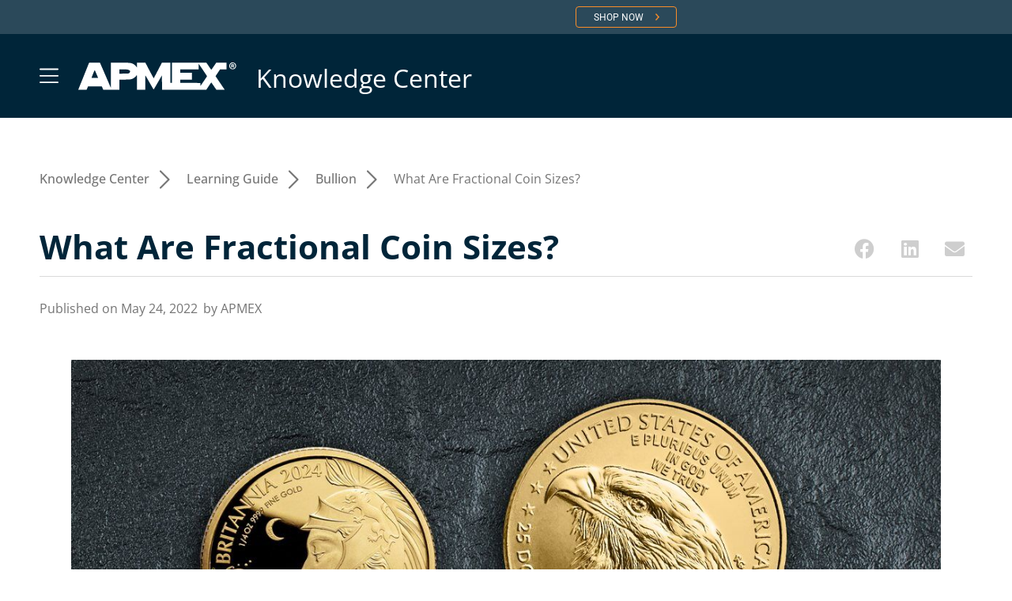

--- FILE ---
content_type: text/html; charset=UTF-8
request_url: https://learn.apmex.com/learning-guide/bullion/what-are-fractional-coin-sizes/
body_size: 72821
content:
<!doctype html> <html lang="en-US" prefix="og: https://ogp.me/ns#"> <head><script>if(navigator.userAgent.match(/MSIE|Internet Explorer/i)||navigator.userAgent.match(/Trident\/7\..*?rv:11/i)){let e=document.location.href;if(!e.match(/[?&]nonitro/)){if(e.indexOf("?")==-1){if(e.indexOf("#")==-1){document.location.href=e+"?nonitro=1"}else{document.location.href=e.replace("#","?nonitro=1#")}}else{if(e.indexOf("#")==-1){document.location.href=e+"&nonitro=1"}else{document.location.href=e.replace("#","&nonitro=1#")}}}}</script><link rel="preconnect" href="https://apmex-knowledge-center-clone.flywheelstaging.com" /><link rel="preconnect" href="https://www.googletagmanager.com" /><link rel="preconnect" href="https://learn.apmex.com" /><meta charset="UTF-8" /><meta name="viewport" content="width=device-width, initial-scale=1" /><title>What Are Fractional Coin Sizes? | APMEX</title><meta name="description" content="Fractional coins come in assorted sizes, typically ranging from 1/20 ounce to 1/2 ounce. Higher priced bars may also be available in grams." /><meta name="robots" content="follow, index, max-snippet:-1, max-video-preview:-1, max-image-preview:large" /><meta property="og:locale" content="en_US" /><meta property="og:type" content="article" /><meta property="og:title" content="What Are Fractional Coin Sizes? | APMEX" /><meta property="og:description" content="Fractional coins come in assorted sizes, typically ranging from 1/20 ounce to 1/2 ounce. Higher priced bars may also be available in grams." /><meta property="og:url" content="https://learn.apmex.com/learning-guide/bullion/what-are-fractional-coin-sizes/" /><meta property="og:site_name" content="APMEX" /><meta property="article:publisher" content="https://www.facebook.com/APMEX/" /><meta property="article:tag" content="Beginner" /><meta property="article:tag" content="modern collector" /><meta property="article:section" content="Bullion" /><meta property="og:updated_time" content="2025-08-12T09:52:15+00:00" /><meta property="og:image" content="https://learn.apmex.com/wp-content/uploads/2025/08/2024-KnowledgeCenter-What-Are-Fractional-Coin-Sizes-1200x630-1.jpg" /><meta property="og:image:secure_url" content="https://learn.apmex.com/wp-content/uploads/2025/08/2024-KnowledgeCenter-What-Are-Fractional-Coin-Sizes-1200x630-1.jpg" /><meta property="og:image:width" content="1200" /><meta property="og:image:height" content="630" /><meta property="og:image:alt" content="fractional coin" /><meta property="og:image:type" content="image/jpeg" /><meta property="article:published_time" content="2022-05-24T19:00:41+00:00" /><meta property="article:modified_time" content="2025-08-12T09:52:15+00:00" /><meta name="twitter:card" content="summary_large_image" /><meta name="twitter:title" content="What Are Fractional Coin Sizes? | APMEX" /><meta name="twitter:description" content="Fractional coins come in assorted sizes, typically ranging from 1/20 ounce to 1/2 ounce. Higher priced bars may also be available in grams." /><meta name="twitter:image" content="https://learn.apmex.com/wp-content/uploads/2025/08/2024-KnowledgeCenter-What-Are-Fractional-Coin-Sizes-1200x630-1.jpg" /><meta name="twitter:label1" content="Written by" /><meta name="twitter:data1" content="Alexis Weckwerth" /><meta name="twitter:label2" content="Time to read" /><meta name="twitter:data2" content="2 minutes" /><meta name="generator" content="Site Kit by Google 1.131.0" /><meta name="generator" content="Elementor 3.34.2; settings: css_print_method-internal, google_font-enabled, font_display-auto" /><meta name="msapplication-TileImage" content="https://learn.apmex.com/wp-content/uploads/2022/07/cropped-512x512_APMEX_Favicon-2-270x270.png" /><meta name="generator" content="NitroPack" /><script>var NPSH,NitroScrollHelper;NPSH=NitroScrollHelper=function(){let e=null;const o=window.sessionStorage.getItem("nitroScrollPos");function t(){let e=JSON.parse(window.sessionStorage.getItem("nitroScrollPos"))||{};if(typeof e!=="object"){e={}}e[document.URL]=window.scrollY;window.sessionStorage.setItem("nitroScrollPos",JSON.stringify(e))}window.addEventListener("scroll",function(){if(e!==null){clearTimeout(e)}e=setTimeout(t,200)},{passive:true});let r={};r.getScrollPos=()=>{if(!o){return 0}const e=JSON.parse(o);return e[document.URL]||0};r.isScrolled=()=>{return r.getScrollPos()>document.documentElement.clientHeight*.5};return r}();</script><script>(function(){var a=false;var e=document.documentElement.classList;var i=navigator.userAgent.toLowerCase();var n=["android","iphone","ipad"];var r=n.length;var o;var d=null;for(var t=0;t<r;t++){o=n[t];if(i.indexOf(o)>-1)d=o;if(e.contains(o)){a=true;e.remove(o)}}if(a&&d){e.add(d);if(d=="iphone"||d=="ipad"){e.add("ios")}}})();</script><script type="text/worker" id="nitro-web-worker">var preloadRequests=0;var remainingCount={};var baseURI="";self.onmessage=function(e){switch(e.data.cmd){case"RESOURCE_PRELOAD":var o=e.data.requestId;remainingCount[o]=0;e.data.resources.forEach(function(e){preload(e,function(o){return function(){console.log(o+" DONE: "+e);if(--remainingCount[o]==0){self.postMessage({cmd:"RESOURCE_PRELOAD",requestId:o})}}}(o));remainingCount[o]++});break;case"SET_BASEURI":baseURI=e.data.uri;break}};async function preload(e,o){if(typeof URL!=="undefined"&&baseURI){try{var a=new URL(e,baseURI);e=a.href}catch(e){console.log("Worker error: "+e.message)}}console.log("Preloading "+e);try{var n=new Request(e,{mode:"no-cors",redirect:"follow"});await fetch(n);o()}catch(a){console.log(a);var r=new XMLHttpRequest;r.responseType="blob";r.onload=o;r.onerror=o;r.open("GET",e,true);r.send()}}</script><script id="nprl">(()=>{if(window.NPRL!=undefined)return;(function(e){var t=e.prototype;t.after||(t.after=function(){var e,t=arguments,n=t.length,r=0,i=this,o=i.parentNode,a=Node,c=String,u=document;if(o!==null){while(r<n){(e=t[r])instanceof a?(i=i.nextSibling)!==null?o.insertBefore(e,i):o.appendChild(e):o.appendChild(u.createTextNode(c(e)));++r}}})})(Element);var e,t;e=t=function(){var t=false;var r=window.URL||window.webkitURL;var i=true;var o=true;var a=2;var c=null;var u=null;var d=true;var s=window.nitroGtmExcludes!=undefined;var l=s?JSON.parse(atob(window.nitroGtmExcludes)).map(e=>new RegExp(e)):[];var f;var m;var v=null;var p=null;var g=null;var h={touch:["touchmove","touchend"],default:["mousemove","click","keydown","wheel"]};var E=true;var y=[];var w=false;var b=[];var S=0;var N=0;var L=false;var T=0;var R=null;var O=false;var A=false;var C=false;var P=[];var I=[];var M=[];var k=[];var x=false;var _={};var j=new Map;var B="noModule"in HTMLScriptElement.prototype;var q=requestAnimationFrame||mozRequestAnimationFrame||webkitRequestAnimationFrame||msRequestAnimationFrame;const D="gtm.js?id=";function H(e,t){if(!_[e]){_[e]=[]}_[e].push(t)}function U(e,t){if(_[e]){var n=0,r=_[e];for(var n=0;n<r.length;n++){r[n].call(this,t)}}}function Y(){(function(e,t){var r=null;var i=function(e){r(e)};var o=null;var a={};var c=null;var u=null;var d=0;e.addEventListener(t,function(r){if(["load","DOMContentLoaded"].indexOf(t)!=-1){if(u){Q(function(){e.triggerNitroEvent(t)})}c=true}else if(t=="readystatechange"){d++;n.ogReadyState=d==1?"interactive":"complete";if(u&&u>=d){n.documentReadyState=n.ogReadyState;Q(function(){e.triggerNitroEvent(t)})}}});e.addEventListener(t+"Nitro",function(e){if(["load","DOMContentLoaded"].indexOf(t)!=-1){if(!c){e.preventDefault();e.stopImmediatePropagation()}else{}u=true}else if(t=="readystatechange"){u=n.documentReadyState=="interactive"?1:2;if(d<u){e.preventDefault();e.stopImmediatePropagation()}}});switch(t){case"load":o="onload";break;case"readystatechange":o="onreadystatechange";break;case"pageshow":o="onpageshow";break;default:o=null;break}if(o){Object.defineProperty(e,o,{get:function(){return r},set:function(n){if(typeof n!=="function"){r=null;e.removeEventListener(t+"Nitro",i)}else{if(!r){e.addEventListener(t+"Nitro",i)}r=n}}})}Object.defineProperty(e,"addEventListener"+t,{value:function(r){if(r!=t||!n.startedScriptLoading||document.currentScript&&document.currentScript.hasAttribute("nitro-exclude")){}else{arguments[0]+="Nitro"}e.ogAddEventListener.apply(e,arguments);a[arguments[1]]=arguments[0]}});Object.defineProperty(e,"removeEventListener"+t,{value:function(t){var n=a[arguments[1]];arguments[0]=n;e.ogRemoveEventListener.apply(e,arguments)}});Object.defineProperty(e,"triggerNitroEvent"+t,{value:function(t,n){n=n||e;var r=new Event(t+"Nitro",{bubbles:true});r.isNitroPack=true;Object.defineProperty(r,"type",{get:function(){return t},set:function(){}});Object.defineProperty(r,"target",{get:function(){return n},set:function(){}});e.dispatchEvent(r)}});if(typeof e.triggerNitroEvent==="undefined"){(function(){var t=e.addEventListener;var n=e.removeEventListener;Object.defineProperty(e,"ogAddEventListener",{value:t});Object.defineProperty(e,"ogRemoveEventListener",{value:n});Object.defineProperty(e,"addEventListener",{value:function(n){var r="addEventListener"+n;if(typeof e[r]!=="undefined"){e[r].apply(e,arguments)}else{t.apply(e,arguments)}},writable:true});Object.defineProperty(e,"removeEventListener",{value:function(t){var r="removeEventListener"+t;if(typeof e[r]!=="undefined"){e[r].apply(e,arguments)}else{n.apply(e,arguments)}}});Object.defineProperty(e,"triggerNitroEvent",{value:function(t,n){var r="triggerNitroEvent"+t;if(typeof e[r]!=="undefined"){e[r].apply(e,arguments)}}})})()}}).apply(null,arguments)}Y(window,"load");Y(window,"pageshow");Y(window,"DOMContentLoaded");Y(document,"DOMContentLoaded");Y(document,"readystatechange");try{var F=new Worker(r.createObjectURL(new Blob([document.getElementById("nitro-web-worker").textContent],{type:"text/javascript"})))}catch(e){var F=new Worker("data:text/javascript;base64,"+btoa(document.getElementById("nitro-web-worker").textContent))}F.onmessage=function(e){if(e.data.cmd=="RESOURCE_PRELOAD"){U(e.data.requestId,e)}};if(typeof document.baseURI!=="undefined"){F.postMessage({cmd:"SET_BASEURI",uri:document.baseURI})}var G=function(e){if(--S==0){Q(K)}};var W=function(e){e.target.removeEventListener("load",W);e.target.removeEventListener("error",W);e.target.removeEventListener("nitroTimeout",W);if(e.type!="nitroTimeout"){clearTimeout(e.target.nitroTimeout)}if(--N==0&&S==0){Q(J)}};var X=function(e){var t=e.textContent;try{var n=r.createObjectURL(new Blob([t.replace(/^(?:<!--)?(.*?)(?:-->)?$/gm,"$1")],{type:"text/javascript"}))}catch(e){var n="data:text/javascript;base64,"+btoa(t.replace(/^(?:<!--)?(.*?)(?:-->)?$/gm,"$1"))}return n};var K=function(){n.documentReadyState="interactive";document.triggerNitroEvent("readystatechange");document.triggerNitroEvent("DOMContentLoaded");if(window.pageYOffset||window.pageXOffset){window.dispatchEvent(new Event("scroll"))}A=true;Q(function(){if(N==0){Q(J)}Q($)})};var J=function(){if(!A||O)return;O=true;R.disconnect();en();n.documentReadyState="complete";document.triggerNitroEvent("readystatechange");window.triggerNitroEvent("load",document);window.triggerNitroEvent("pageshow",document);if(window.pageYOffset||window.pageXOffset||location.hash){let e=typeof history.scrollRestoration!=="undefined"&&history.scrollRestoration=="auto";if(e&&typeof NPSH!=="undefined"&&NPSH.getScrollPos()>0&&window.pageYOffset>document.documentElement.clientHeight*.5){window.scrollTo(0,NPSH.getScrollPos())}else if(location.hash){try{let e=document.querySelector(location.hash);if(e){e.scrollIntoView()}}catch(e){}}}var e=null;if(a==1){e=eo}else{e=eu}Q(e)};var Q=function(e){setTimeout(e,0)};var V=function(e){if(e.type=="touchend"||e.type=="click"){g=e}};var $=function(){if(d&&g){setTimeout(function(e){return function(){var t=function(e,t,n){var r=new Event(e,{bubbles:true,cancelable:true});if(e=="click"){r.clientX=t;r.clientY=n}else{r.touches=[{clientX:t,clientY:n}]}return r};var n;if(e.type=="touchend"){var r=e.changedTouches[0];n=document.elementFromPoint(r.clientX,r.clientY);n.dispatchEvent(t("touchstart"),r.clientX,r.clientY);n.dispatchEvent(t("touchend"),r.clientX,r.clientY);n.dispatchEvent(t("click"),r.clientX,r.clientY)}else if(e.type=="click"){n=document.elementFromPoint(e.clientX,e.clientY);n.dispatchEvent(t("click"),e.clientX,e.clientY)}}}(g),150);g=null}};var z=function(e){if(e.tagName=="SCRIPT"&&!e.hasAttribute("data-nitro-for-id")&&!e.hasAttribute("nitro-document-write")||e.tagName=="IMG"&&(e.hasAttribute("src")||e.hasAttribute("srcset"))||e.tagName=="IFRAME"&&e.hasAttribute("src")||e.tagName=="LINK"&&e.hasAttribute("href")&&e.hasAttribute("rel")&&e.getAttribute("rel")=="stylesheet"){if(e.tagName==="IFRAME"&&e.src.indexOf("about:blank")>-1){return}var t="";switch(e.tagName){case"LINK":t=e.href;break;case"IMG":if(k.indexOf(e)>-1)return;t=e.srcset||e.src;break;default:t=e.src;break}var n=e.getAttribute("type");if(!t&&e.tagName!=="SCRIPT")return;if((e.tagName=="IMG"||e.tagName=="LINK")&&(t.indexOf("data:")===0||t.indexOf("blob:")===0))return;if(e.tagName=="SCRIPT"&&n&&n!=="text/javascript"&&n!=="application/javascript"){if(n!=="module"||!B)return}if(e.tagName==="SCRIPT"){if(k.indexOf(e)>-1)return;if(e.noModule&&B){return}let t=null;if(document.currentScript){if(document.currentScript.src&&document.currentScript.src.indexOf(D)>-1){t=document.currentScript}if(document.currentScript.hasAttribute("data-nitro-gtm-id")){e.setAttribute("data-nitro-gtm-id",document.currentScript.getAttribute("data-nitro-gtm-id"))}}else if(window.nitroCurrentScript){if(window.nitroCurrentScript.src&&window.nitroCurrentScript.src.indexOf(D)>-1){t=window.nitroCurrentScript}}if(t&&s){let n=false;for(const t of l){n=e.src?t.test(e.src):t.test(e.textContent);if(n){break}}if(!n){e.type="text/googletagmanagerscript";let n=t.hasAttribute("data-nitro-gtm-id")?t.getAttribute("data-nitro-gtm-id"):t.id;if(!j.has(n)){j.set(n,[])}let r=j.get(n);r.push(e);return}}if(!e.src){if(e.textContent.length>0){e.textContent+="\n;if(document.currentScript.nitroTimeout) {clearTimeout(document.currentScript.nitroTimeout);}; setTimeout(function() { this.dispatchEvent(new Event('load')); }.bind(document.currentScript), 0);"}else{return}}else{}k.push(e)}if(!e.hasOwnProperty("nitroTimeout")){N++;e.addEventListener("load",W,true);e.addEventListener("error",W,true);e.addEventListener("nitroTimeout",W,true);e.nitroTimeout=setTimeout(function(){console.log("Resource timed out",e);e.dispatchEvent(new Event("nitroTimeout"))},5e3)}}};var Z=function(e){if(e.hasOwnProperty("nitroTimeout")&&e.nitroTimeout){clearTimeout(e.nitroTimeout);e.nitroTimeout=null;e.dispatchEvent(new Event("nitroTimeout"))}};document.documentElement.addEventListener("load",function(e){if(e.target.tagName=="SCRIPT"||e.target.tagName=="IMG"){k.push(e.target)}},true);document.documentElement.addEventListener("error",function(e){if(e.target.tagName=="SCRIPT"||e.target.tagName=="IMG"){k.push(e.target)}},true);var ee=["appendChild","replaceChild","insertBefore","prepend","append","before","after","replaceWith","insertAdjacentElement"];var et=function(){if(s){window._nitro_setTimeout=window.setTimeout;window.setTimeout=function(e,t,...n){let r=document.currentScript||window.nitroCurrentScript;if(!r||r.src&&r.src.indexOf(D)==-1){return window._nitro_setTimeout.call(window,e,t,...n)}return window._nitro_setTimeout.call(window,function(e,t){return function(...n){window.nitroCurrentScript=e;t(...n)}}(r,e),t,...n)}}ee.forEach(function(e){HTMLElement.prototype["og"+e]=HTMLElement.prototype[e];HTMLElement.prototype[e]=function(...t){if(this.parentNode||this===document.documentElement){switch(e){case"replaceChild":case"insertBefore":t.pop();break;case"insertAdjacentElement":t.shift();break}t.forEach(function(e){if(!e)return;if(e.tagName=="SCRIPT"){z(e)}else{if(e.children&&e.children.length>0){e.querySelectorAll("script").forEach(z)}}})}return this["og"+e].apply(this,arguments)}})};var en=function(){if(s&&typeof window._nitro_setTimeout==="function"){window.setTimeout=window._nitro_setTimeout}ee.forEach(function(e){HTMLElement.prototype[e]=HTMLElement.prototype["og"+e]})};var er=async function(){if(o){ef(f);ef(V);if(v){clearTimeout(v);v=null}}if(T===1){L=true;return}else if(T===0){T=-1}n.startedScriptLoading=true;Object.defineProperty(document,"readyState",{get:function(){return n.documentReadyState},set:function(){}});var e=document.documentElement;var t={attributes:true,attributeFilter:["src"],childList:true,subtree:true};R=new MutationObserver(function(e,t){e.forEach(function(e){if(e.type=="childList"&&e.addedNodes.length>0){e.addedNodes.forEach(function(e){if(!document.documentElement.contains(e)){return}if(e.tagName=="IMG"||e.tagName=="IFRAME"||e.tagName=="LINK"){z(e)}})}if(e.type=="childList"&&e.removedNodes.length>0){e.removedNodes.forEach(function(e){if(e.tagName=="IFRAME"||e.tagName=="LINK"){Z(e)}})}if(e.type=="attributes"){var t=e.target;if(!document.documentElement.contains(t)){return}if(t.tagName=="IFRAME"||t.tagName=="LINK"||t.tagName=="IMG"||t.tagName=="SCRIPT"){z(t)}}})});R.observe(e,t);if(!s){et()}await Promise.all(P);var r=b.shift();var i=null;var a=false;while(r){var c;var u=JSON.parse(atob(r.meta));var d=u.delay;if(r.type=="inline"){var l=document.getElementById(r.id);if(l){l.remove()}else{r=b.shift();continue}c=X(l);if(c===false){r=b.shift();continue}}else{c=r.src}if(!a&&r.type!="inline"&&(typeof u.attributes.async!="undefined"||typeof u.attributes.defer!="undefined")){if(i===null){i=r}else if(i===r){a=true}if(!a){b.push(r);r=b.shift();continue}}var m=document.createElement("script");m.src=c;m.setAttribute("data-nitro-for-id",r.id);for(var p in u.attributes){try{if(u.attributes[p]===false){m.setAttribute(p,"")}else{m.setAttribute(p,u.attributes[p])}}catch(e){console.log("Error while setting script attribute",m,e)}}m.async=false;if(u.canonicalLink!=""&&Object.getOwnPropertyDescriptor(m,"src")?.configurable!==false){(e=>{Object.defineProperty(m,"src",{get:function(){return e.canonicalLink},set:function(){}})})(u)}if(d){setTimeout((function(e,t){var n=document.querySelector("[data-nitro-marker-id='"+t+"']");if(n){n.after(e)}else{document.head.appendChild(e)}}).bind(null,m,r.id),d)}else{m.addEventListener("load",G);m.addEventListener("error",G);if(!m.noModule||!B){S++}var g=document.querySelector("[data-nitro-marker-id='"+r.id+"']");if(g){Q(function(e,t){return function(){e.after(t)}}(g,m))}else{Q(function(e){return function(){document.head.appendChild(e)}}(m))}}r=b.shift()}};var ei=function(){var e=document.getElementById("nitro-deferred-styles");var t=document.createElement("div");t.innerHTML=e.textContent;return t};var eo=async function(e){isPreload=e&&e.type=="NitroPreload";if(!isPreload){T=-1;E=false;if(o){ef(f);ef(V);if(v){clearTimeout(v);v=null}}}if(w===false){var t=ei();let e=t.querySelectorAll('style,link[rel="stylesheet"]');w=e.length;if(w){let e=document.getElementById("nitro-deferred-styles-marker");e.replaceWith.apply(e,t.childNodes)}else if(isPreload){Q(ed)}else{es()}}else if(w===0&&!isPreload){es()}};var ea=function(){var e=ei();var t=e.childNodes;var n;var r=[];for(var i=0;i<t.length;i++){n=t[i];if(n.href){r.push(n.href)}}var o="css-preload";H(o,function(e){eo(new Event("NitroPreload"))});if(r.length){F.postMessage({cmd:"RESOURCE_PRELOAD",resources:r,requestId:o})}else{Q(function(){U(o)})}};var ec=function(){if(T===-1)return;T=1;var e=[];var t,n;for(var r=0;r<b.length;r++){t=b[r];if(t.type!="inline"){if(t.src){n=JSON.parse(atob(t.meta));if(n.delay)continue;if(n.attributes.type&&n.attributes.type=="module"&&!B)continue;e.push(t.src)}}}if(e.length){var i="js-preload";H(i,function(e){T=2;if(L){Q(er)}});F.postMessage({cmd:"RESOURCE_PRELOAD",resources:e,requestId:i})}};var eu=function(){while(I.length){style=I.shift();if(style.hasAttribute("nitropack-onload")){style.setAttribute("onload",style.getAttribute("nitropack-onload"));Q(function(e){return function(){e.dispatchEvent(new Event("load"))}}(style))}}while(M.length){style=M.shift();if(style.hasAttribute("nitropack-onerror")){style.setAttribute("onerror",style.getAttribute("nitropack-onerror"));Q(function(e){return function(){e.dispatchEvent(new Event("error"))}}(style))}}};var ed=function(){if(!x){if(i){Q(function(){var e=document.getElementById("nitro-critical-css");if(e){e.remove()}})}x=true;onStylesLoadEvent=new Event("NitroStylesLoaded");onStylesLoadEvent.isNitroPack=true;window.dispatchEvent(onStylesLoadEvent)}};var es=function(){if(a==2){Q(er)}else{eu()}};var el=function(e){m.forEach(function(t){document.addEventListener(t,e,true)})};var ef=function(e){m.forEach(function(t){document.removeEventListener(t,e,true)})};if(s){et()}return{setAutoRemoveCriticalCss:function(e){i=e},registerScript:function(e,t,n){b.push({type:"remote",src:e,id:t,meta:n})},registerInlineScript:function(e,t){b.push({type:"inline",id:e,meta:t})},registerStyle:function(e,t,n){y.push({href:e,rel:t,media:n})},onLoadStyle:function(e){I.push(e);if(w!==false&&--w==0){Q(ed);if(E){E=false}else{es()}}},onErrorStyle:function(e){M.push(e);if(w!==false&&--w==0){Q(ed);if(E){E=false}else{es()}}},loadJs:function(e,t){if(!e.src){var n=X(e);if(n!==false){e.src=n;e.textContent=""}}if(t){Q(function(e,t){return function(){e.after(t)}}(t,e))}else{Q(function(e){return function(){document.head.appendChild(e)}}(e))}},loadQueuedResources:async function(){window.dispatchEvent(new Event("NitroBootStart"));if(p){clearTimeout(p);p=null}window.removeEventListener("load",e.loadQueuedResources);f=a==1?er:eo;if(!o||g){Q(f)}else{if(navigator.userAgent.indexOf(" Edge/")==-1){ea();H("css-preload",ec)}el(f);if(u){if(c){v=setTimeout(f,c)}}else{}}},fontPreload:function(e){var t="critical-fonts";H(t,function(e){document.getElementById("nitro-critical-fonts").type="text/css"});F.postMessage({cmd:"RESOURCE_PRELOAD",resources:e,requestId:t})},boot:function(){if(t)return;t=true;C=typeof NPSH!=="undefined"&&NPSH.isScrolled();let n=document.prerendering;if(location.hash||C||n){o=false}m=h.default.concat(h.touch);p=setTimeout(e.loadQueuedResources,1500);el(V);if(C){e.loadQueuedResources()}else{window.addEventListener("load",e.loadQueuedResources)}},addPrerequisite:function(e){P.push(e)},getTagManagerNodes:function(e){if(!e)return j;return j.get(e)??[]}}}();var n,r;n=r=function(){var t=document.write;return{documentWrite:function(n,r){if(n&&n.hasAttribute("nitro-exclude")){return t.call(document,r)}var i=null;if(n.documentWriteContainer){i=n.documentWriteContainer}else{i=document.createElement("span");n.documentWriteContainer=i}var o=null;if(n){if(n.hasAttribute("data-nitro-for-id")){o=document.querySelector('template[data-nitro-marker-id="'+n.getAttribute("data-nitro-for-id")+'"]')}else{o=n}}i.innerHTML+=r;i.querySelectorAll("script").forEach(function(e){e.setAttribute("nitro-document-write","")});if(!i.parentNode){if(o){o.parentNode.insertBefore(i,o)}else{document.body.appendChild(i)}}var a=document.createElement("span");a.innerHTML=r;var c=a.querySelectorAll("script");if(c.length){c.forEach(function(t){var n=t.getAttributeNames();var r=document.createElement("script");n.forEach(function(e){r.setAttribute(e,t.getAttribute(e))});r.async=false;if(!t.src&&t.textContent){r.textContent=t.textContent}e.loadJs(r,o)})}},TrustLogo:function(e,t){var n=document.getElementById(e);var r=document.createElement("img");r.src=t;n.parentNode.insertBefore(r,n)},documentReadyState:"loading",ogReadyState:document.readyState,startedScriptLoading:false,loadScriptDelayed:function(e,t){setTimeout(function(){var t=document.createElement("script");t.src=e;document.head.appendChild(t)},t)}}}();document.write=function(e){n.documentWrite(document.currentScript,e)};document.writeln=function(e){n.documentWrite(document.currentScript,e+"\n")};window.NPRL=e;window.NitroResourceLoader=t;window.NPh=n;window.NitroPackHelper=r})();</script><template id="nitro-deferred-styles-marker"></template><style id="nitro-fonts">@font-face{font-family:"Font Awesome 5 Free";font-style:normal;font-weight:900;font-display:swap;src:url("https://learn.apmex.com/nitropack_static/HOfeQQWpIsVqYHDVHvWgGHtCYVpinvvz/assets/static/source/rev-609cb44/learn.apmex.com/wp-content/plugins/elementor/assets/lib/font-awesome/webfonts/fa-solid-900.eot");src:url("https://learn.apmex.com/nitropack_static/HOfeQQWpIsVqYHDVHvWgGHtCYVpinvvz/assets/static/source/rev-609cb44/learn.apmex.com/wp-content/plugins/elementor/assets/lib/font-awesome/webfonts/fa-solid-900.woff2") format("woff2")}@font-face{font-family:"Font Awesome 5 Brands";font-style:normal;font-weight:400;font-display:swap;src:url("https://learn.apmex.com/nitropack_static/HOfeQQWpIsVqYHDVHvWgGHtCYVpinvvz/assets/static/source/rev-609cb44/learn.apmex.com/wp-content/plugins/elementor/assets/lib/font-awesome/webfonts/fa-brands-400.eot");src:url("https://learn.apmex.com/nitropack_static/HOfeQQWpIsVqYHDVHvWgGHtCYVpinvvz/assets/static/source/rev-609cb44/learn.apmex.com/wp-content/plugins/elementor/assets/lib/font-awesome/webfonts/fa-brands-400.woff2") format("woff2")}@font-face{font-family:"Font Awesome 5 Free";font-style:normal;font-weight:400;font-display:swap;src:url("https://learn.apmex.com/nitropack_static/HOfeQQWpIsVqYHDVHvWgGHtCYVpinvvz/assets/static/source/rev-609cb44/learn.apmex.com/wp-content/plugins/elementor/assets/lib/font-awesome/webfonts/fa-regular-400.eot");src:url("https://learn.apmex.com/nitropack_static/HOfeQQWpIsVqYHDVHvWgGHtCYVpinvvz/assets/static/source/rev-609cb44/learn.apmex.com/wp-content/plugins/elementor/assets/lib/font-awesome/webfonts/fa-regular-400.woff2") format("woff2")}@font-face{font-family:eicons;src:url("https://learn.apmex.com/nitropack_static/HOfeQQWpIsVqYHDVHvWgGHtCYVpinvvz/assets/static/source/rev-609cb44/learn.apmex.com/wp-content/plugins/elementor/assets/lib/eicons/fonts/8821ac1c68ece057ef2152fafd4d5dae.eicons.eot");src:url("https://learn.apmex.com/nitropack_static/HOfeQQWpIsVqYHDVHvWgGHtCYVpinvvz/assets/static/source/rev-609cb44/learn.apmex.com/wp-content/plugins/elementor/assets/lib/eicons/fonts/8821ac1c68ece057ef2152fafd4d5dae.eicons.woff2") format("woff2");font-weight:400;font-style:normal;font-display:swap}@font-face{font-family:"Open Sans";font-style:italic;font-weight:300;font-stretch:100%;src:url("https://learn.apmex.com/nitropack_static/HOfeQQWpIsVqYHDVHvWgGHtCYVpinvvz/assets/static/source/rev-609cb44/learn.apmex.com/wp-content/uploads/elementor/google-fonts/fonts/opensans-memtyags126mizpba-ufuicvxscekx2cmqvxlwqwte6f15m.woff2") format("woff2");unicode-range:U+0460-052F,U+1C80-1C8A,U+20B4,U+2DE0-2DFF,U+A640-A69F,U+FE2E-FE2F;font-display:swap}@font-face{font-family:"Open Sans";font-style:italic;font-weight:300;font-stretch:100%;src:url("https://learn.apmex.com/nitropack_static/HOfeQQWpIsVqYHDVHvWgGHtCYVpinvvz/assets/static/source/rev-609cb44/learn.apmex.com/wp-content/uploads/elementor/google-fonts/fonts/opensans-memtyags126mizpba-ufuicvxscekx2cmqvxlwqwvu6f15m.woff2") format("woff2");unicode-range:U+0301,U+0400-045F,U+0490-0491,U+04B0-04B1,U+2116;font-display:swap}@font-face{font-family:"Open Sans";font-style:italic;font-weight:300;font-stretch:100%;src:url("https://learn.apmex.com/nitropack_static/HOfeQQWpIsVqYHDVHvWgGHtCYVpinvvz/assets/static/source/rev-609cb44/learn.apmex.com/wp-content/uploads/elementor/google-fonts/fonts/opensans-memtyags126mizpba-ufuicvxscekx2cmqvxlwqwtu6f15m.woff2") format("woff2");unicode-range:U+1F00-1FFF;font-display:swap}@font-face{font-family:"Open Sans";font-style:italic;font-weight:300;font-stretch:100%;src:url("https://learn.apmex.com/nitropack_static/HOfeQQWpIsVqYHDVHvWgGHtCYVpinvvz/assets/static/source/rev-609cb44/learn.apmex.com/wp-content/uploads/elementor/google-fonts/fonts/opensans-memtyags126mizpba-ufuicvxscekx2cmqvxlwqwuk6f15m.woff2") format("woff2");unicode-range:U+0370-0377,U+037A-037F,U+0384-038A,U+038C,U+038E-03A1,U+03A3-03FF;font-display:swap}@font-face{font-family:"Open Sans";font-style:italic;font-weight:300;font-stretch:100%;src:url("https://learn.apmex.com/nitropack_static/HOfeQQWpIsVqYHDVHvWgGHtCYVpinvvz/assets/static/source/rev-609cb44/learn.apmex.com/wp-content/uploads/elementor/google-fonts/fonts/opensans-memtyags126mizpba-ufuicvxscekx2cmqvxlwqwu06f15m.woff2") format("woff2");unicode-range:U+0307-0308,U+0590-05FF,U+200C-2010,U+20AA,U+25CC,U+FB1D-FB4F;font-display:swap}@font-face{font-family:"Open Sans";font-style:italic;font-weight:300;font-stretch:100%;src:url("https://learn.apmex.com/nitropack_static/HOfeQQWpIsVqYHDVHvWgGHtCYVpinvvz/assets/static/source/rev-609cb44/learn.apmex.com/wp-content/uploads/elementor/google-fonts/fonts/opensans-memtyags126mizpba-ufuicvxscekx2cmqvxlwqwxu6f15m.woff2") format("woff2");unicode-range:U+0302-0303,U+0305,U+0307-0308,U+0310,U+0312,U+0315,U+031A,U+0326-0327,U+032C,U+032F-0330,U+0332-0333,U+0338,U+033A,U+0346,U+034D,U+0391-03A1,U+03A3-03A9,U+03B1-03C9,U+03D1,U+03D5-03D6,U+03F0-03F1,U+03F4-03F5,U+2016-2017,U+2034-2038,U+203C,U+2040,U+2043,U+2047,U+2050,U+2057,U+205F,U+2070-2071,U+2074-208E,U+2090-209C,U+20D0-20DC,U+20E1,U+20E5-20EF,U+2100-2112,U+2114-2115,U+2117-2121,U+2123-214F,U+2190,U+2192,U+2194-21AE,U+21B0-21E5,U+21F1-21F2,U+21F4-2211,U+2213-2214,U+2216-22FF,U+2308-230B,U+2310,U+2319,U+231C-2321,U+2336-237A,U+237C,U+2395,U+239B-23B7,U+23D0,U+23DC-23E1,U+2474-2475,U+25AF,U+25B3,U+25B7,U+25BD,U+25C1,U+25CA,U+25CC,U+25FB,U+266D-266F,U+27C0-27FF,U+2900-2AFF,U+2B0E-2B11,U+2B30-2B4C,U+2BFE,U+3030,U+FF5B,U+FF5D,U+1D400-1D7FF,U+1EE00-1EEFF;font-display:swap}@font-face{font-family:"Open Sans";font-style:italic;font-weight:300;font-stretch:100%;src:url("https://learn.apmex.com/nitropack_static/HOfeQQWpIsVqYHDVHvWgGHtCYVpinvvz/assets/static/source/rev-609cb44/learn.apmex.com/wp-content/uploads/elementor/google-fonts/fonts/opensans-memtyags126mizpba-ufuicvxscekx2cmqvxlwqw106f15m.woff2") format("woff2");unicode-range:U+0001-000C,U+000E-001F,U+007F-009F,U+20DD-20E0,U+20E2-20E4,U+2150-218F,U+2190,U+2192,U+2194-2199,U+21AF,U+21E6-21F0,U+21F3,U+2218-2219,U+2299,U+22C4-22C6,U+2300-243F,U+2440-244A,U+2460-24FF,U+25A0-27BF,U+2800-28FF,U+2921-2922,U+2981,U+29BF,U+29EB,U+2B00-2BFF,U+4DC0-4DFF,U+FFF9-FFFB,U+10140-1018E,U+10190-1019C,U+101A0,U+101D0-101FD,U+102E0-102FB,U+10E60-10E7E,U+1D2C0-1D2D3,U+1D2E0-1D37F,U+1F000-1F0FF,U+1F100-1F1AD,U+1F1E6-1F1FF,U+1F30D-1F30F,U+1F315,U+1F31C,U+1F31E,U+1F320-1F32C,U+1F336,U+1F378,U+1F37D,U+1F382,U+1F393-1F39F,U+1F3A7-1F3A8,U+1F3AC-1F3AF,U+1F3C2,U+1F3C4-1F3C6,U+1F3CA-1F3CE,U+1F3D4-1F3E0,U+1F3ED,U+1F3F1-1F3F3,U+1F3F5-1F3F7,U+1F408,U+1F415,U+1F41F,U+1F426,U+1F43F,U+1F441-1F442,U+1F444,U+1F446-1F449,U+1F44C-1F44E,U+1F453,U+1F46A,U+1F47D,U+1F4A3,U+1F4B0,U+1F4B3,U+1F4B9,U+1F4BB,U+1F4BF,U+1F4C8-1F4CB,U+1F4D6,U+1F4DA,U+1F4DF,U+1F4E3-1F4E6,U+1F4EA-1F4ED,U+1F4F7,U+1F4F9-1F4FB,U+1F4FD-1F4FE,U+1F503,U+1F507-1F50B,U+1F50D,U+1F512-1F513,U+1F53E-1F54A,U+1F54F-1F5FA,U+1F610,U+1F650-1F67F,U+1F687,U+1F68D,U+1F691,U+1F694,U+1F698,U+1F6AD,U+1F6B2,U+1F6B9-1F6BA,U+1F6BC,U+1F6C6-1F6CF,U+1F6D3-1F6D7,U+1F6E0-1F6EA,U+1F6F0-1F6F3,U+1F6F7-1F6FC,U+1F700-1F7FF,U+1F800-1F80B,U+1F810-1F847,U+1F850-1F859,U+1F860-1F887,U+1F890-1F8AD,U+1F8B0-1F8BB,U+1F8C0-1F8C1,U+1F900-1F90B,U+1F93B,U+1F946,U+1F984,U+1F996,U+1F9E9,U+1FA00-1FA6F,U+1FA70-1FA7C,U+1FA80-1FA89,U+1FA8F-1FAC6,U+1FACE-1FADC,U+1FADF-1FAE9,U+1FAF0-1FAF8,U+1FB00-1FBFF;font-display:swap}@font-face{font-family:"Open Sans";font-style:italic;font-weight:300;font-stretch:100%;src:url("https://learn.apmex.com/nitropack_static/HOfeQQWpIsVqYHDVHvWgGHtCYVpinvvz/assets/static/source/rev-609cb44/learn.apmex.com/wp-content/uploads/elementor/google-fonts/fonts/opensans-memtyags126mizpba-ufuicvxscekx2cmqvxlwqwtk6f15m.woff2") format("woff2");unicode-range:U+0102-0103,U+0110-0111,U+0128-0129,U+0168-0169,U+01A0-01A1,U+01AF-01B0,U+0300-0301,U+0303-0304,U+0308-0309,U+0323,U+0329,U+1EA0-1EF9,U+20AB;font-display:swap}@font-face{font-family:"Open Sans";font-style:italic;font-weight:300;font-stretch:100%;src:url("https://learn.apmex.com/nitropack_static/HOfeQQWpIsVqYHDVHvWgGHtCYVpinvvz/assets/static/source/rev-609cb44/learn.apmex.com/wp-content/uploads/elementor/google-fonts/fonts/opensans-memtyags126mizpba-ufuicvxscekx2cmqvxlwqwt06f15m.woff2") format("woff2");unicode-range:U+0100-02BA,U+02BD-02C5,U+02C7-02CC,U+02CE-02D7,U+02DD-02FF,U+0304,U+0308,U+0329,U+1D00-1DBF,U+1E00-1E9F,U+1EF2-1EFF,U+2020,U+20A0-20AB,U+20AD-20C0,U+2113,U+2C60-2C7F,U+A720-A7FF;font-display:swap}@font-face{font-family:"Open Sans";font-style:italic;font-weight:300;font-stretch:100%;src:url("https://learn.apmex.com/nitropack_static/HOfeQQWpIsVqYHDVHvWgGHtCYVpinvvz/assets/static/source/rev-609cb44/learn.apmex.com/wp-content/uploads/elementor/google-fonts/fonts/opensans-memtyags126mizpba-ufuicvxscekx2cmqvxlwqwuu6f.woff2") format("woff2");unicode-range:U+0000-00FF,U+0131,U+0152-0153,U+02BB-02BC,U+02C6,U+02DA,U+02DC,U+0304,U+0308,U+0329,U+2000-206F,U+20AC,U+2122,U+2191,U+2193,U+2212,U+2215,U+FEFF,U+FFFD;font-display:swap}@font-face{font-family:"Open Sans";font-style:italic;font-weight:400;font-stretch:100%;src:url("https://learn.apmex.com/nitropack_static/HOfeQQWpIsVqYHDVHvWgGHtCYVpinvvz/assets/static/source/rev-609cb44/learn.apmex.com/wp-content/uploads/elementor/google-fonts/fonts/opensans-memtyags126mizpba-ufuicvxscekx2cmqvxlwqwte6f15m.woff2") format("woff2");unicode-range:U+0460-052F,U+1C80-1C8A,U+20B4,U+2DE0-2DFF,U+A640-A69F,U+FE2E-FE2F;font-display:swap}@font-face{font-family:"Open Sans";font-style:italic;font-weight:400;font-stretch:100%;src:url("https://learn.apmex.com/nitropack_static/HOfeQQWpIsVqYHDVHvWgGHtCYVpinvvz/assets/static/source/rev-609cb44/learn.apmex.com/wp-content/uploads/elementor/google-fonts/fonts/opensans-memtyags126mizpba-ufuicvxscekx2cmqvxlwqwvu6f15m.woff2") format("woff2");unicode-range:U+0301,U+0400-045F,U+0490-0491,U+04B0-04B1,U+2116;font-display:swap}@font-face{font-family:"Open Sans";font-style:italic;font-weight:400;font-stretch:100%;src:url("https://learn.apmex.com/nitropack_static/HOfeQQWpIsVqYHDVHvWgGHtCYVpinvvz/assets/static/source/rev-609cb44/learn.apmex.com/wp-content/uploads/elementor/google-fonts/fonts/opensans-memtyags126mizpba-ufuicvxscekx2cmqvxlwqwtu6f15m.woff2") format("woff2");unicode-range:U+1F00-1FFF;font-display:swap}@font-face{font-family:"Open Sans";font-style:italic;font-weight:400;font-stretch:100%;src:url("https://learn.apmex.com/nitropack_static/HOfeQQWpIsVqYHDVHvWgGHtCYVpinvvz/assets/static/source/rev-609cb44/learn.apmex.com/wp-content/uploads/elementor/google-fonts/fonts/opensans-memtyags126mizpba-ufuicvxscekx2cmqvxlwqwuk6f15m.woff2") format("woff2");unicode-range:U+0370-0377,U+037A-037F,U+0384-038A,U+038C,U+038E-03A1,U+03A3-03FF;font-display:swap}@font-face{font-family:"Open Sans";font-style:italic;font-weight:400;font-stretch:100%;src:url("https://learn.apmex.com/nitropack_static/HOfeQQWpIsVqYHDVHvWgGHtCYVpinvvz/assets/static/source/rev-609cb44/learn.apmex.com/wp-content/uploads/elementor/google-fonts/fonts/opensans-memtyags126mizpba-ufuicvxscekx2cmqvxlwqwu06f15m.woff2") format("woff2");unicode-range:U+0307-0308,U+0590-05FF,U+200C-2010,U+20AA,U+25CC,U+FB1D-FB4F;font-display:swap}@font-face{font-family:"Open Sans";font-style:italic;font-weight:400;font-stretch:100%;src:url("https://learn.apmex.com/nitropack_static/HOfeQQWpIsVqYHDVHvWgGHtCYVpinvvz/assets/static/source/rev-609cb44/learn.apmex.com/wp-content/uploads/elementor/google-fonts/fonts/opensans-memtyags126mizpba-ufuicvxscekx2cmqvxlwqwxu6f15m.woff2") format("woff2");unicode-range:U+0302-0303,U+0305,U+0307-0308,U+0310,U+0312,U+0315,U+031A,U+0326-0327,U+032C,U+032F-0330,U+0332-0333,U+0338,U+033A,U+0346,U+034D,U+0391-03A1,U+03A3-03A9,U+03B1-03C9,U+03D1,U+03D5-03D6,U+03F0-03F1,U+03F4-03F5,U+2016-2017,U+2034-2038,U+203C,U+2040,U+2043,U+2047,U+2050,U+2057,U+205F,U+2070-2071,U+2074-208E,U+2090-209C,U+20D0-20DC,U+20E1,U+20E5-20EF,U+2100-2112,U+2114-2115,U+2117-2121,U+2123-214F,U+2190,U+2192,U+2194-21AE,U+21B0-21E5,U+21F1-21F2,U+21F4-2211,U+2213-2214,U+2216-22FF,U+2308-230B,U+2310,U+2319,U+231C-2321,U+2336-237A,U+237C,U+2395,U+239B-23B7,U+23D0,U+23DC-23E1,U+2474-2475,U+25AF,U+25B3,U+25B7,U+25BD,U+25C1,U+25CA,U+25CC,U+25FB,U+266D-266F,U+27C0-27FF,U+2900-2AFF,U+2B0E-2B11,U+2B30-2B4C,U+2BFE,U+3030,U+FF5B,U+FF5D,U+1D400-1D7FF,U+1EE00-1EEFF;font-display:swap}@font-face{font-family:"Open Sans";font-style:italic;font-weight:400;font-stretch:100%;src:url("https://learn.apmex.com/nitropack_static/HOfeQQWpIsVqYHDVHvWgGHtCYVpinvvz/assets/static/source/rev-609cb44/learn.apmex.com/wp-content/uploads/elementor/google-fonts/fonts/opensans-memtyags126mizpba-ufuicvxscekx2cmqvxlwqw106f15m.woff2") format("woff2");unicode-range:U+0001-000C,U+000E-001F,U+007F-009F,U+20DD-20E0,U+20E2-20E4,U+2150-218F,U+2190,U+2192,U+2194-2199,U+21AF,U+21E6-21F0,U+21F3,U+2218-2219,U+2299,U+22C4-22C6,U+2300-243F,U+2440-244A,U+2460-24FF,U+25A0-27BF,U+2800-28FF,U+2921-2922,U+2981,U+29BF,U+29EB,U+2B00-2BFF,U+4DC0-4DFF,U+FFF9-FFFB,U+10140-1018E,U+10190-1019C,U+101A0,U+101D0-101FD,U+102E0-102FB,U+10E60-10E7E,U+1D2C0-1D2D3,U+1D2E0-1D37F,U+1F000-1F0FF,U+1F100-1F1AD,U+1F1E6-1F1FF,U+1F30D-1F30F,U+1F315,U+1F31C,U+1F31E,U+1F320-1F32C,U+1F336,U+1F378,U+1F37D,U+1F382,U+1F393-1F39F,U+1F3A7-1F3A8,U+1F3AC-1F3AF,U+1F3C2,U+1F3C4-1F3C6,U+1F3CA-1F3CE,U+1F3D4-1F3E0,U+1F3ED,U+1F3F1-1F3F3,U+1F3F5-1F3F7,U+1F408,U+1F415,U+1F41F,U+1F426,U+1F43F,U+1F441-1F442,U+1F444,U+1F446-1F449,U+1F44C-1F44E,U+1F453,U+1F46A,U+1F47D,U+1F4A3,U+1F4B0,U+1F4B3,U+1F4B9,U+1F4BB,U+1F4BF,U+1F4C8-1F4CB,U+1F4D6,U+1F4DA,U+1F4DF,U+1F4E3-1F4E6,U+1F4EA-1F4ED,U+1F4F7,U+1F4F9-1F4FB,U+1F4FD-1F4FE,U+1F503,U+1F507-1F50B,U+1F50D,U+1F512-1F513,U+1F53E-1F54A,U+1F54F-1F5FA,U+1F610,U+1F650-1F67F,U+1F687,U+1F68D,U+1F691,U+1F694,U+1F698,U+1F6AD,U+1F6B2,U+1F6B9-1F6BA,U+1F6BC,U+1F6C6-1F6CF,U+1F6D3-1F6D7,U+1F6E0-1F6EA,U+1F6F0-1F6F3,U+1F6F7-1F6FC,U+1F700-1F7FF,U+1F800-1F80B,U+1F810-1F847,U+1F850-1F859,U+1F860-1F887,U+1F890-1F8AD,U+1F8B0-1F8BB,U+1F8C0-1F8C1,U+1F900-1F90B,U+1F93B,U+1F946,U+1F984,U+1F996,U+1F9E9,U+1FA00-1FA6F,U+1FA70-1FA7C,U+1FA80-1FA89,U+1FA8F-1FAC6,U+1FACE-1FADC,U+1FADF-1FAE9,U+1FAF0-1FAF8,U+1FB00-1FBFF;font-display:swap}@font-face{font-family:"Open Sans";font-style:italic;font-weight:400;font-stretch:100%;src:url("https://learn.apmex.com/nitropack_static/HOfeQQWpIsVqYHDVHvWgGHtCYVpinvvz/assets/static/source/rev-609cb44/learn.apmex.com/wp-content/uploads/elementor/google-fonts/fonts/opensans-memtyags126mizpba-ufuicvxscekx2cmqvxlwqwtk6f15m.woff2") format("woff2");unicode-range:U+0102-0103,U+0110-0111,U+0128-0129,U+0168-0169,U+01A0-01A1,U+01AF-01B0,U+0300-0301,U+0303-0304,U+0308-0309,U+0323,U+0329,U+1EA0-1EF9,U+20AB;font-display:swap}@font-face{font-family:"Open Sans";font-style:italic;font-weight:400;font-stretch:100%;src:url("https://learn.apmex.com/nitropack_static/HOfeQQWpIsVqYHDVHvWgGHtCYVpinvvz/assets/static/source/rev-609cb44/learn.apmex.com/wp-content/uploads/elementor/google-fonts/fonts/opensans-memtyags126mizpba-ufuicvxscekx2cmqvxlwqwt06f15m.woff2") format("woff2");unicode-range:U+0100-02BA,U+02BD-02C5,U+02C7-02CC,U+02CE-02D7,U+02DD-02FF,U+0304,U+0308,U+0329,U+1D00-1DBF,U+1E00-1E9F,U+1EF2-1EFF,U+2020,U+20A0-20AB,U+20AD-20C0,U+2113,U+2C60-2C7F,U+A720-A7FF;font-display:swap}@font-face{font-family:"Open Sans";font-style:italic;font-weight:400;font-stretch:100%;src:url("https://learn.apmex.com/nitropack_static/HOfeQQWpIsVqYHDVHvWgGHtCYVpinvvz/assets/static/source/rev-609cb44/learn.apmex.com/wp-content/uploads/elementor/google-fonts/fonts/opensans-memtyags126mizpba-ufuicvxscekx2cmqvxlwqwuu6f.woff2") format("woff2");unicode-range:U+0000-00FF,U+0131,U+0152-0153,U+02BB-02BC,U+02C6,U+02DA,U+02DC,U+0304,U+0308,U+0329,U+2000-206F,U+20AC,U+2122,U+2191,U+2193,U+2212,U+2215,U+FEFF,U+FFFD;font-display:swap}@font-face{font-family:"Open Sans";font-style:italic;font-weight:500;font-stretch:100%;src:url("https://learn.apmex.com/nitropack_static/HOfeQQWpIsVqYHDVHvWgGHtCYVpinvvz/assets/static/source/rev-609cb44/learn.apmex.com/wp-content/uploads/elementor/google-fonts/fonts/opensans-memtyags126mizpba-ufuicvxscekx2cmqvxlwqwte6f15m.woff2") format("woff2");unicode-range:U+0460-052F,U+1C80-1C8A,U+20B4,U+2DE0-2DFF,U+A640-A69F,U+FE2E-FE2F;font-display:swap}@font-face{font-family:"Open Sans";font-style:italic;font-weight:500;font-stretch:100%;src:url("https://learn.apmex.com/nitropack_static/HOfeQQWpIsVqYHDVHvWgGHtCYVpinvvz/assets/static/source/rev-609cb44/learn.apmex.com/wp-content/uploads/elementor/google-fonts/fonts/opensans-memtyags126mizpba-ufuicvxscekx2cmqvxlwqwvu6f15m.woff2") format("woff2");unicode-range:U+0301,U+0400-045F,U+0490-0491,U+04B0-04B1,U+2116;font-display:swap}@font-face{font-family:"Open Sans";font-style:italic;font-weight:500;font-stretch:100%;src:url("https://learn.apmex.com/nitropack_static/HOfeQQWpIsVqYHDVHvWgGHtCYVpinvvz/assets/static/source/rev-609cb44/learn.apmex.com/wp-content/uploads/elementor/google-fonts/fonts/opensans-memtyags126mizpba-ufuicvxscekx2cmqvxlwqwtu6f15m.woff2") format("woff2");unicode-range:U+1F00-1FFF;font-display:swap}@font-face{font-family:"Open Sans";font-style:italic;font-weight:500;font-stretch:100%;src:url("https://learn.apmex.com/nitropack_static/HOfeQQWpIsVqYHDVHvWgGHtCYVpinvvz/assets/static/source/rev-609cb44/learn.apmex.com/wp-content/uploads/elementor/google-fonts/fonts/opensans-memtyags126mizpba-ufuicvxscekx2cmqvxlwqwuk6f15m.woff2") format("woff2");unicode-range:U+0370-0377,U+037A-037F,U+0384-038A,U+038C,U+038E-03A1,U+03A3-03FF;font-display:swap}@font-face{font-family:"Open Sans";font-style:italic;font-weight:500;font-stretch:100%;src:url("https://learn.apmex.com/nitropack_static/HOfeQQWpIsVqYHDVHvWgGHtCYVpinvvz/assets/static/source/rev-609cb44/learn.apmex.com/wp-content/uploads/elementor/google-fonts/fonts/opensans-memtyags126mizpba-ufuicvxscekx2cmqvxlwqwu06f15m.woff2") format("woff2");unicode-range:U+0307-0308,U+0590-05FF,U+200C-2010,U+20AA,U+25CC,U+FB1D-FB4F;font-display:swap}@font-face{font-family:"Open Sans";font-style:italic;font-weight:500;font-stretch:100%;src:url("https://learn.apmex.com/nitropack_static/HOfeQQWpIsVqYHDVHvWgGHtCYVpinvvz/assets/static/source/rev-609cb44/learn.apmex.com/wp-content/uploads/elementor/google-fonts/fonts/opensans-memtyags126mizpba-ufuicvxscekx2cmqvxlwqwxu6f15m.woff2") format("woff2");unicode-range:U+0302-0303,U+0305,U+0307-0308,U+0310,U+0312,U+0315,U+031A,U+0326-0327,U+032C,U+032F-0330,U+0332-0333,U+0338,U+033A,U+0346,U+034D,U+0391-03A1,U+03A3-03A9,U+03B1-03C9,U+03D1,U+03D5-03D6,U+03F0-03F1,U+03F4-03F5,U+2016-2017,U+2034-2038,U+203C,U+2040,U+2043,U+2047,U+2050,U+2057,U+205F,U+2070-2071,U+2074-208E,U+2090-209C,U+20D0-20DC,U+20E1,U+20E5-20EF,U+2100-2112,U+2114-2115,U+2117-2121,U+2123-214F,U+2190,U+2192,U+2194-21AE,U+21B0-21E5,U+21F1-21F2,U+21F4-2211,U+2213-2214,U+2216-22FF,U+2308-230B,U+2310,U+2319,U+231C-2321,U+2336-237A,U+237C,U+2395,U+239B-23B7,U+23D0,U+23DC-23E1,U+2474-2475,U+25AF,U+25B3,U+25B7,U+25BD,U+25C1,U+25CA,U+25CC,U+25FB,U+266D-266F,U+27C0-27FF,U+2900-2AFF,U+2B0E-2B11,U+2B30-2B4C,U+2BFE,U+3030,U+FF5B,U+FF5D,U+1D400-1D7FF,U+1EE00-1EEFF;font-display:swap}@font-face{font-family:"Open Sans";font-style:italic;font-weight:500;font-stretch:100%;src:url("https://learn.apmex.com/nitropack_static/HOfeQQWpIsVqYHDVHvWgGHtCYVpinvvz/assets/static/source/rev-609cb44/learn.apmex.com/wp-content/uploads/elementor/google-fonts/fonts/opensans-memtyags126mizpba-ufuicvxscekx2cmqvxlwqw106f15m.woff2") format("woff2");unicode-range:U+0001-000C,U+000E-001F,U+007F-009F,U+20DD-20E0,U+20E2-20E4,U+2150-218F,U+2190,U+2192,U+2194-2199,U+21AF,U+21E6-21F0,U+21F3,U+2218-2219,U+2299,U+22C4-22C6,U+2300-243F,U+2440-244A,U+2460-24FF,U+25A0-27BF,U+2800-28FF,U+2921-2922,U+2981,U+29BF,U+29EB,U+2B00-2BFF,U+4DC0-4DFF,U+FFF9-FFFB,U+10140-1018E,U+10190-1019C,U+101A0,U+101D0-101FD,U+102E0-102FB,U+10E60-10E7E,U+1D2C0-1D2D3,U+1D2E0-1D37F,U+1F000-1F0FF,U+1F100-1F1AD,U+1F1E6-1F1FF,U+1F30D-1F30F,U+1F315,U+1F31C,U+1F31E,U+1F320-1F32C,U+1F336,U+1F378,U+1F37D,U+1F382,U+1F393-1F39F,U+1F3A7-1F3A8,U+1F3AC-1F3AF,U+1F3C2,U+1F3C4-1F3C6,U+1F3CA-1F3CE,U+1F3D4-1F3E0,U+1F3ED,U+1F3F1-1F3F3,U+1F3F5-1F3F7,U+1F408,U+1F415,U+1F41F,U+1F426,U+1F43F,U+1F441-1F442,U+1F444,U+1F446-1F449,U+1F44C-1F44E,U+1F453,U+1F46A,U+1F47D,U+1F4A3,U+1F4B0,U+1F4B3,U+1F4B9,U+1F4BB,U+1F4BF,U+1F4C8-1F4CB,U+1F4D6,U+1F4DA,U+1F4DF,U+1F4E3-1F4E6,U+1F4EA-1F4ED,U+1F4F7,U+1F4F9-1F4FB,U+1F4FD-1F4FE,U+1F503,U+1F507-1F50B,U+1F50D,U+1F512-1F513,U+1F53E-1F54A,U+1F54F-1F5FA,U+1F610,U+1F650-1F67F,U+1F687,U+1F68D,U+1F691,U+1F694,U+1F698,U+1F6AD,U+1F6B2,U+1F6B9-1F6BA,U+1F6BC,U+1F6C6-1F6CF,U+1F6D3-1F6D7,U+1F6E0-1F6EA,U+1F6F0-1F6F3,U+1F6F7-1F6FC,U+1F700-1F7FF,U+1F800-1F80B,U+1F810-1F847,U+1F850-1F859,U+1F860-1F887,U+1F890-1F8AD,U+1F8B0-1F8BB,U+1F8C0-1F8C1,U+1F900-1F90B,U+1F93B,U+1F946,U+1F984,U+1F996,U+1F9E9,U+1FA00-1FA6F,U+1FA70-1FA7C,U+1FA80-1FA89,U+1FA8F-1FAC6,U+1FACE-1FADC,U+1FADF-1FAE9,U+1FAF0-1FAF8,U+1FB00-1FBFF;font-display:swap}@font-face{font-family:"Open Sans";font-style:italic;font-weight:500;font-stretch:100%;src:url("https://learn.apmex.com/nitropack_static/HOfeQQWpIsVqYHDVHvWgGHtCYVpinvvz/assets/static/source/rev-609cb44/learn.apmex.com/wp-content/uploads/elementor/google-fonts/fonts/opensans-memtyags126mizpba-ufuicvxscekx2cmqvxlwqwtk6f15m.woff2") format("woff2");unicode-range:U+0102-0103,U+0110-0111,U+0128-0129,U+0168-0169,U+01A0-01A1,U+01AF-01B0,U+0300-0301,U+0303-0304,U+0308-0309,U+0323,U+0329,U+1EA0-1EF9,U+20AB;font-display:swap}@font-face{font-family:"Open Sans";font-style:italic;font-weight:500;font-stretch:100%;src:url("https://learn.apmex.com/nitropack_static/HOfeQQWpIsVqYHDVHvWgGHtCYVpinvvz/assets/static/source/rev-609cb44/learn.apmex.com/wp-content/uploads/elementor/google-fonts/fonts/opensans-memtyags126mizpba-ufuicvxscekx2cmqvxlwqwt06f15m.woff2") format("woff2");unicode-range:U+0100-02BA,U+02BD-02C5,U+02C7-02CC,U+02CE-02D7,U+02DD-02FF,U+0304,U+0308,U+0329,U+1D00-1DBF,U+1E00-1E9F,U+1EF2-1EFF,U+2020,U+20A0-20AB,U+20AD-20C0,U+2113,U+2C60-2C7F,U+A720-A7FF;font-display:swap}@font-face{font-family:"Open Sans";font-style:italic;font-weight:500;font-stretch:100%;src:url("https://learn.apmex.com/nitropack_static/HOfeQQWpIsVqYHDVHvWgGHtCYVpinvvz/assets/static/source/rev-609cb44/learn.apmex.com/wp-content/uploads/elementor/google-fonts/fonts/opensans-memtyags126mizpba-ufuicvxscekx2cmqvxlwqwuu6f.woff2") format("woff2");unicode-range:U+0000-00FF,U+0131,U+0152-0153,U+02BB-02BC,U+02C6,U+02DA,U+02DC,U+0304,U+0308,U+0329,U+2000-206F,U+20AC,U+2122,U+2191,U+2193,U+2212,U+2215,U+FEFF,U+FFFD;font-display:swap}@font-face{font-family:"Open Sans";font-style:italic;font-weight:600;font-stretch:100%;src:url("https://learn.apmex.com/nitropack_static/HOfeQQWpIsVqYHDVHvWgGHtCYVpinvvz/assets/static/source/rev-609cb44/learn.apmex.com/wp-content/uploads/elementor/google-fonts/fonts/opensans-memtyags126mizpba-ufuicvxscekx2cmqvxlwqwte6f15m.woff2") format("woff2");unicode-range:U+0460-052F,U+1C80-1C8A,U+20B4,U+2DE0-2DFF,U+A640-A69F,U+FE2E-FE2F;font-display:swap}@font-face{font-family:"Open Sans";font-style:italic;font-weight:600;font-stretch:100%;src:url("https://learn.apmex.com/nitropack_static/HOfeQQWpIsVqYHDVHvWgGHtCYVpinvvz/assets/static/source/rev-609cb44/learn.apmex.com/wp-content/uploads/elementor/google-fonts/fonts/opensans-memtyags126mizpba-ufuicvxscekx2cmqvxlwqwvu6f15m.woff2") format("woff2");unicode-range:U+0301,U+0400-045F,U+0490-0491,U+04B0-04B1,U+2116;font-display:swap}@font-face{font-family:"Open Sans";font-style:italic;font-weight:600;font-stretch:100%;src:url("https://learn.apmex.com/nitropack_static/HOfeQQWpIsVqYHDVHvWgGHtCYVpinvvz/assets/static/source/rev-609cb44/learn.apmex.com/wp-content/uploads/elementor/google-fonts/fonts/opensans-memtyags126mizpba-ufuicvxscekx2cmqvxlwqwtu6f15m.woff2") format("woff2");unicode-range:U+1F00-1FFF;font-display:swap}@font-face{font-family:"Open Sans";font-style:italic;font-weight:600;font-stretch:100%;src:url("https://learn.apmex.com/nitropack_static/HOfeQQWpIsVqYHDVHvWgGHtCYVpinvvz/assets/static/source/rev-609cb44/learn.apmex.com/wp-content/uploads/elementor/google-fonts/fonts/opensans-memtyags126mizpba-ufuicvxscekx2cmqvxlwqwuk6f15m.woff2") format("woff2");unicode-range:U+0370-0377,U+037A-037F,U+0384-038A,U+038C,U+038E-03A1,U+03A3-03FF;font-display:swap}@font-face{font-family:"Open Sans";font-style:italic;font-weight:600;font-stretch:100%;src:url("https://learn.apmex.com/nitropack_static/HOfeQQWpIsVqYHDVHvWgGHtCYVpinvvz/assets/static/source/rev-609cb44/learn.apmex.com/wp-content/uploads/elementor/google-fonts/fonts/opensans-memtyags126mizpba-ufuicvxscekx2cmqvxlwqwu06f15m.woff2") format("woff2");unicode-range:U+0307-0308,U+0590-05FF,U+200C-2010,U+20AA,U+25CC,U+FB1D-FB4F;font-display:swap}@font-face{font-family:"Open Sans";font-style:italic;font-weight:600;font-stretch:100%;src:url("https://learn.apmex.com/nitropack_static/HOfeQQWpIsVqYHDVHvWgGHtCYVpinvvz/assets/static/source/rev-609cb44/learn.apmex.com/wp-content/uploads/elementor/google-fonts/fonts/opensans-memtyags126mizpba-ufuicvxscekx2cmqvxlwqwxu6f15m.woff2") format("woff2");unicode-range:U+0302-0303,U+0305,U+0307-0308,U+0310,U+0312,U+0315,U+031A,U+0326-0327,U+032C,U+032F-0330,U+0332-0333,U+0338,U+033A,U+0346,U+034D,U+0391-03A1,U+03A3-03A9,U+03B1-03C9,U+03D1,U+03D5-03D6,U+03F0-03F1,U+03F4-03F5,U+2016-2017,U+2034-2038,U+203C,U+2040,U+2043,U+2047,U+2050,U+2057,U+205F,U+2070-2071,U+2074-208E,U+2090-209C,U+20D0-20DC,U+20E1,U+20E5-20EF,U+2100-2112,U+2114-2115,U+2117-2121,U+2123-214F,U+2190,U+2192,U+2194-21AE,U+21B0-21E5,U+21F1-21F2,U+21F4-2211,U+2213-2214,U+2216-22FF,U+2308-230B,U+2310,U+2319,U+231C-2321,U+2336-237A,U+237C,U+2395,U+239B-23B7,U+23D0,U+23DC-23E1,U+2474-2475,U+25AF,U+25B3,U+25B7,U+25BD,U+25C1,U+25CA,U+25CC,U+25FB,U+266D-266F,U+27C0-27FF,U+2900-2AFF,U+2B0E-2B11,U+2B30-2B4C,U+2BFE,U+3030,U+FF5B,U+FF5D,U+1D400-1D7FF,U+1EE00-1EEFF;font-display:swap}@font-face{font-family:"Open Sans";font-style:italic;font-weight:600;font-stretch:100%;src:url("https://learn.apmex.com/nitropack_static/HOfeQQWpIsVqYHDVHvWgGHtCYVpinvvz/assets/static/source/rev-609cb44/learn.apmex.com/wp-content/uploads/elementor/google-fonts/fonts/opensans-memtyags126mizpba-ufuicvxscekx2cmqvxlwqw106f15m.woff2") format("woff2");unicode-range:U+0001-000C,U+000E-001F,U+007F-009F,U+20DD-20E0,U+20E2-20E4,U+2150-218F,U+2190,U+2192,U+2194-2199,U+21AF,U+21E6-21F0,U+21F3,U+2218-2219,U+2299,U+22C4-22C6,U+2300-243F,U+2440-244A,U+2460-24FF,U+25A0-27BF,U+2800-28FF,U+2921-2922,U+2981,U+29BF,U+29EB,U+2B00-2BFF,U+4DC0-4DFF,U+FFF9-FFFB,U+10140-1018E,U+10190-1019C,U+101A0,U+101D0-101FD,U+102E0-102FB,U+10E60-10E7E,U+1D2C0-1D2D3,U+1D2E0-1D37F,U+1F000-1F0FF,U+1F100-1F1AD,U+1F1E6-1F1FF,U+1F30D-1F30F,U+1F315,U+1F31C,U+1F31E,U+1F320-1F32C,U+1F336,U+1F378,U+1F37D,U+1F382,U+1F393-1F39F,U+1F3A7-1F3A8,U+1F3AC-1F3AF,U+1F3C2,U+1F3C4-1F3C6,U+1F3CA-1F3CE,U+1F3D4-1F3E0,U+1F3ED,U+1F3F1-1F3F3,U+1F3F5-1F3F7,U+1F408,U+1F415,U+1F41F,U+1F426,U+1F43F,U+1F441-1F442,U+1F444,U+1F446-1F449,U+1F44C-1F44E,U+1F453,U+1F46A,U+1F47D,U+1F4A3,U+1F4B0,U+1F4B3,U+1F4B9,U+1F4BB,U+1F4BF,U+1F4C8-1F4CB,U+1F4D6,U+1F4DA,U+1F4DF,U+1F4E3-1F4E6,U+1F4EA-1F4ED,U+1F4F7,U+1F4F9-1F4FB,U+1F4FD-1F4FE,U+1F503,U+1F507-1F50B,U+1F50D,U+1F512-1F513,U+1F53E-1F54A,U+1F54F-1F5FA,U+1F610,U+1F650-1F67F,U+1F687,U+1F68D,U+1F691,U+1F694,U+1F698,U+1F6AD,U+1F6B2,U+1F6B9-1F6BA,U+1F6BC,U+1F6C6-1F6CF,U+1F6D3-1F6D7,U+1F6E0-1F6EA,U+1F6F0-1F6F3,U+1F6F7-1F6FC,U+1F700-1F7FF,U+1F800-1F80B,U+1F810-1F847,U+1F850-1F859,U+1F860-1F887,U+1F890-1F8AD,U+1F8B0-1F8BB,U+1F8C0-1F8C1,U+1F900-1F90B,U+1F93B,U+1F946,U+1F984,U+1F996,U+1F9E9,U+1FA00-1FA6F,U+1FA70-1FA7C,U+1FA80-1FA89,U+1FA8F-1FAC6,U+1FACE-1FADC,U+1FADF-1FAE9,U+1FAF0-1FAF8,U+1FB00-1FBFF;font-display:swap}@font-face{font-family:"Open Sans";font-style:italic;font-weight:600;font-stretch:100%;src:url("https://learn.apmex.com/nitropack_static/HOfeQQWpIsVqYHDVHvWgGHtCYVpinvvz/assets/static/source/rev-609cb44/learn.apmex.com/wp-content/uploads/elementor/google-fonts/fonts/opensans-memtyags126mizpba-ufuicvxscekx2cmqvxlwqwtk6f15m.woff2") format("woff2");unicode-range:U+0102-0103,U+0110-0111,U+0128-0129,U+0168-0169,U+01A0-01A1,U+01AF-01B0,U+0300-0301,U+0303-0304,U+0308-0309,U+0323,U+0329,U+1EA0-1EF9,U+20AB;font-display:swap}@font-face{font-family:"Open Sans";font-style:italic;font-weight:600;font-stretch:100%;src:url("https://learn.apmex.com/nitropack_static/HOfeQQWpIsVqYHDVHvWgGHtCYVpinvvz/assets/static/source/rev-609cb44/learn.apmex.com/wp-content/uploads/elementor/google-fonts/fonts/opensans-memtyags126mizpba-ufuicvxscekx2cmqvxlwqwt06f15m.woff2") format("woff2");unicode-range:U+0100-02BA,U+02BD-02C5,U+02C7-02CC,U+02CE-02D7,U+02DD-02FF,U+0304,U+0308,U+0329,U+1D00-1DBF,U+1E00-1E9F,U+1EF2-1EFF,U+2020,U+20A0-20AB,U+20AD-20C0,U+2113,U+2C60-2C7F,U+A720-A7FF;font-display:swap}@font-face{font-family:"Open Sans";font-style:italic;font-weight:600;font-stretch:100%;src:url("https://learn.apmex.com/nitropack_static/HOfeQQWpIsVqYHDVHvWgGHtCYVpinvvz/assets/static/source/rev-609cb44/learn.apmex.com/wp-content/uploads/elementor/google-fonts/fonts/opensans-memtyags126mizpba-ufuicvxscekx2cmqvxlwqwuu6f.woff2") format("woff2");unicode-range:U+0000-00FF,U+0131,U+0152-0153,U+02BB-02BC,U+02C6,U+02DA,U+02DC,U+0304,U+0308,U+0329,U+2000-206F,U+20AC,U+2122,U+2191,U+2193,U+2212,U+2215,U+FEFF,U+FFFD;font-display:swap}@font-face{font-family:"Open Sans";font-style:italic;font-weight:700;font-stretch:100%;src:url("https://learn.apmex.com/nitropack_static/HOfeQQWpIsVqYHDVHvWgGHtCYVpinvvz/assets/static/source/rev-609cb44/learn.apmex.com/wp-content/uploads/elementor/google-fonts/fonts/opensans-memtyags126mizpba-ufuicvxscekx2cmqvxlwqwte6f15m.woff2") format("woff2");unicode-range:U+0460-052F,U+1C80-1C8A,U+20B4,U+2DE0-2DFF,U+A640-A69F,U+FE2E-FE2F;font-display:swap}@font-face{font-family:"Open Sans";font-style:italic;font-weight:700;font-stretch:100%;src:url("https://learn.apmex.com/nitropack_static/HOfeQQWpIsVqYHDVHvWgGHtCYVpinvvz/assets/static/source/rev-609cb44/learn.apmex.com/wp-content/uploads/elementor/google-fonts/fonts/opensans-memtyags126mizpba-ufuicvxscekx2cmqvxlwqwvu6f15m.woff2") format("woff2");unicode-range:U+0301,U+0400-045F,U+0490-0491,U+04B0-04B1,U+2116;font-display:swap}@font-face{font-family:"Open Sans";font-style:italic;font-weight:700;font-stretch:100%;src:url("https://learn.apmex.com/nitropack_static/HOfeQQWpIsVqYHDVHvWgGHtCYVpinvvz/assets/static/source/rev-609cb44/learn.apmex.com/wp-content/uploads/elementor/google-fonts/fonts/opensans-memtyags126mizpba-ufuicvxscekx2cmqvxlwqwtu6f15m.woff2") format("woff2");unicode-range:U+1F00-1FFF;font-display:swap}@font-face{font-family:"Open Sans";font-style:italic;font-weight:700;font-stretch:100%;src:url("https://learn.apmex.com/nitropack_static/HOfeQQWpIsVqYHDVHvWgGHtCYVpinvvz/assets/static/source/rev-609cb44/learn.apmex.com/wp-content/uploads/elementor/google-fonts/fonts/opensans-memtyags126mizpba-ufuicvxscekx2cmqvxlwqwuk6f15m.woff2") format("woff2");unicode-range:U+0370-0377,U+037A-037F,U+0384-038A,U+038C,U+038E-03A1,U+03A3-03FF;font-display:swap}@font-face{font-family:"Open Sans";font-style:italic;font-weight:700;font-stretch:100%;src:url("https://learn.apmex.com/nitropack_static/HOfeQQWpIsVqYHDVHvWgGHtCYVpinvvz/assets/static/source/rev-609cb44/learn.apmex.com/wp-content/uploads/elementor/google-fonts/fonts/opensans-memtyags126mizpba-ufuicvxscekx2cmqvxlwqwu06f15m.woff2") format("woff2");unicode-range:U+0307-0308,U+0590-05FF,U+200C-2010,U+20AA,U+25CC,U+FB1D-FB4F;font-display:swap}@font-face{font-family:"Open Sans";font-style:italic;font-weight:700;font-stretch:100%;src:url("https://learn.apmex.com/nitropack_static/HOfeQQWpIsVqYHDVHvWgGHtCYVpinvvz/assets/static/source/rev-609cb44/learn.apmex.com/wp-content/uploads/elementor/google-fonts/fonts/opensans-memtyags126mizpba-ufuicvxscekx2cmqvxlwqwxu6f15m.woff2") format("woff2");unicode-range:U+0302-0303,U+0305,U+0307-0308,U+0310,U+0312,U+0315,U+031A,U+0326-0327,U+032C,U+032F-0330,U+0332-0333,U+0338,U+033A,U+0346,U+034D,U+0391-03A1,U+03A3-03A9,U+03B1-03C9,U+03D1,U+03D5-03D6,U+03F0-03F1,U+03F4-03F5,U+2016-2017,U+2034-2038,U+203C,U+2040,U+2043,U+2047,U+2050,U+2057,U+205F,U+2070-2071,U+2074-208E,U+2090-209C,U+20D0-20DC,U+20E1,U+20E5-20EF,U+2100-2112,U+2114-2115,U+2117-2121,U+2123-214F,U+2190,U+2192,U+2194-21AE,U+21B0-21E5,U+21F1-21F2,U+21F4-2211,U+2213-2214,U+2216-22FF,U+2308-230B,U+2310,U+2319,U+231C-2321,U+2336-237A,U+237C,U+2395,U+239B-23B7,U+23D0,U+23DC-23E1,U+2474-2475,U+25AF,U+25B3,U+25B7,U+25BD,U+25C1,U+25CA,U+25CC,U+25FB,U+266D-266F,U+27C0-27FF,U+2900-2AFF,U+2B0E-2B11,U+2B30-2B4C,U+2BFE,U+3030,U+FF5B,U+FF5D,U+1D400-1D7FF,U+1EE00-1EEFF;font-display:swap}@font-face{font-family:"Open Sans";font-style:italic;font-weight:700;font-stretch:100%;src:url("https://learn.apmex.com/nitropack_static/HOfeQQWpIsVqYHDVHvWgGHtCYVpinvvz/assets/static/source/rev-609cb44/learn.apmex.com/wp-content/uploads/elementor/google-fonts/fonts/opensans-memtyags126mizpba-ufuicvxscekx2cmqvxlwqw106f15m.woff2") format("woff2");unicode-range:U+0001-000C,U+000E-001F,U+007F-009F,U+20DD-20E0,U+20E2-20E4,U+2150-218F,U+2190,U+2192,U+2194-2199,U+21AF,U+21E6-21F0,U+21F3,U+2218-2219,U+2299,U+22C4-22C6,U+2300-243F,U+2440-244A,U+2460-24FF,U+25A0-27BF,U+2800-28FF,U+2921-2922,U+2981,U+29BF,U+29EB,U+2B00-2BFF,U+4DC0-4DFF,U+FFF9-FFFB,U+10140-1018E,U+10190-1019C,U+101A0,U+101D0-101FD,U+102E0-102FB,U+10E60-10E7E,U+1D2C0-1D2D3,U+1D2E0-1D37F,U+1F000-1F0FF,U+1F100-1F1AD,U+1F1E6-1F1FF,U+1F30D-1F30F,U+1F315,U+1F31C,U+1F31E,U+1F320-1F32C,U+1F336,U+1F378,U+1F37D,U+1F382,U+1F393-1F39F,U+1F3A7-1F3A8,U+1F3AC-1F3AF,U+1F3C2,U+1F3C4-1F3C6,U+1F3CA-1F3CE,U+1F3D4-1F3E0,U+1F3ED,U+1F3F1-1F3F3,U+1F3F5-1F3F7,U+1F408,U+1F415,U+1F41F,U+1F426,U+1F43F,U+1F441-1F442,U+1F444,U+1F446-1F449,U+1F44C-1F44E,U+1F453,U+1F46A,U+1F47D,U+1F4A3,U+1F4B0,U+1F4B3,U+1F4B9,U+1F4BB,U+1F4BF,U+1F4C8-1F4CB,U+1F4D6,U+1F4DA,U+1F4DF,U+1F4E3-1F4E6,U+1F4EA-1F4ED,U+1F4F7,U+1F4F9-1F4FB,U+1F4FD-1F4FE,U+1F503,U+1F507-1F50B,U+1F50D,U+1F512-1F513,U+1F53E-1F54A,U+1F54F-1F5FA,U+1F610,U+1F650-1F67F,U+1F687,U+1F68D,U+1F691,U+1F694,U+1F698,U+1F6AD,U+1F6B2,U+1F6B9-1F6BA,U+1F6BC,U+1F6C6-1F6CF,U+1F6D3-1F6D7,U+1F6E0-1F6EA,U+1F6F0-1F6F3,U+1F6F7-1F6FC,U+1F700-1F7FF,U+1F800-1F80B,U+1F810-1F847,U+1F850-1F859,U+1F860-1F887,U+1F890-1F8AD,U+1F8B0-1F8BB,U+1F8C0-1F8C1,U+1F900-1F90B,U+1F93B,U+1F946,U+1F984,U+1F996,U+1F9E9,U+1FA00-1FA6F,U+1FA70-1FA7C,U+1FA80-1FA89,U+1FA8F-1FAC6,U+1FACE-1FADC,U+1FADF-1FAE9,U+1FAF0-1FAF8,U+1FB00-1FBFF;font-display:swap}@font-face{font-family:"Open Sans";font-style:italic;font-weight:700;font-stretch:100%;src:url("https://learn.apmex.com/nitropack_static/HOfeQQWpIsVqYHDVHvWgGHtCYVpinvvz/assets/static/source/rev-609cb44/learn.apmex.com/wp-content/uploads/elementor/google-fonts/fonts/opensans-memtyags126mizpba-ufuicvxscekx2cmqvxlwqwtk6f15m.woff2") format("woff2");unicode-range:U+0102-0103,U+0110-0111,U+0128-0129,U+0168-0169,U+01A0-01A1,U+01AF-01B0,U+0300-0301,U+0303-0304,U+0308-0309,U+0323,U+0329,U+1EA0-1EF9,U+20AB;font-display:swap}@font-face{font-family:"Open Sans";font-style:italic;font-weight:700;font-stretch:100%;src:url("https://learn.apmex.com/nitropack_static/HOfeQQWpIsVqYHDVHvWgGHtCYVpinvvz/assets/static/source/rev-609cb44/learn.apmex.com/wp-content/uploads/elementor/google-fonts/fonts/opensans-memtyags126mizpba-ufuicvxscekx2cmqvxlwqwt06f15m.woff2") format("woff2");unicode-range:U+0100-02BA,U+02BD-02C5,U+02C7-02CC,U+02CE-02D7,U+02DD-02FF,U+0304,U+0308,U+0329,U+1D00-1DBF,U+1E00-1E9F,U+1EF2-1EFF,U+2020,U+20A0-20AB,U+20AD-20C0,U+2113,U+2C60-2C7F,U+A720-A7FF;font-display:swap}@font-face{font-family:"Open Sans";font-style:italic;font-weight:700;font-stretch:100%;src:url("https://learn.apmex.com/nitropack_static/HOfeQQWpIsVqYHDVHvWgGHtCYVpinvvz/assets/static/source/rev-609cb44/learn.apmex.com/wp-content/uploads/elementor/google-fonts/fonts/opensans-memtyags126mizpba-ufuicvxscekx2cmqvxlwqwuu6f.woff2") format("woff2");unicode-range:U+0000-00FF,U+0131,U+0152-0153,U+02BB-02BC,U+02C6,U+02DA,U+02DC,U+0304,U+0308,U+0329,U+2000-206F,U+20AC,U+2122,U+2191,U+2193,U+2212,U+2215,U+FEFF,U+FFFD;font-display:swap}@font-face{font-family:"Open Sans";font-style:italic;font-weight:800;font-stretch:100%;src:url("https://learn.apmex.com/nitropack_static/HOfeQQWpIsVqYHDVHvWgGHtCYVpinvvz/assets/static/source/rev-609cb44/learn.apmex.com/wp-content/uploads/elementor/google-fonts/fonts/opensans-memtyags126mizpba-ufuicvxscekx2cmqvxlwqwte6f15m.woff2") format("woff2");unicode-range:U+0460-052F,U+1C80-1C8A,U+20B4,U+2DE0-2DFF,U+A640-A69F,U+FE2E-FE2F;font-display:swap}@font-face{font-family:"Open Sans";font-style:italic;font-weight:800;font-stretch:100%;src:url("https://learn.apmex.com/nitropack_static/HOfeQQWpIsVqYHDVHvWgGHtCYVpinvvz/assets/static/source/rev-609cb44/learn.apmex.com/wp-content/uploads/elementor/google-fonts/fonts/opensans-memtyags126mizpba-ufuicvxscekx2cmqvxlwqwvu6f15m.woff2") format("woff2");unicode-range:U+0301,U+0400-045F,U+0490-0491,U+04B0-04B1,U+2116;font-display:swap}@font-face{font-family:"Open Sans";font-style:italic;font-weight:800;font-stretch:100%;src:url("https://learn.apmex.com/nitropack_static/HOfeQQWpIsVqYHDVHvWgGHtCYVpinvvz/assets/static/source/rev-609cb44/learn.apmex.com/wp-content/uploads/elementor/google-fonts/fonts/opensans-memtyags126mizpba-ufuicvxscekx2cmqvxlwqwtu6f15m.woff2") format("woff2");unicode-range:U+1F00-1FFF;font-display:swap}@font-face{font-family:"Open Sans";font-style:italic;font-weight:800;font-stretch:100%;src:url("https://learn.apmex.com/nitropack_static/HOfeQQWpIsVqYHDVHvWgGHtCYVpinvvz/assets/static/source/rev-609cb44/learn.apmex.com/wp-content/uploads/elementor/google-fonts/fonts/opensans-memtyags126mizpba-ufuicvxscekx2cmqvxlwqwuk6f15m.woff2") format("woff2");unicode-range:U+0370-0377,U+037A-037F,U+0384-038A,U+038C,U+038E-03A1,U+03A3-03FF;font-display:swap}@font-face{font-family:"Open Sans";font-style:italic;font-weight:800;font-stretch:100%;src:url("https://learn.apmex.com/nitropack_static/HOfeQQWpIsVqYHDVHvWgGHtCYVpinvvz/assets/static/source/rev-609cb44/learn.apmex.com/wp-content/uploads/elementor/google-fonts/fonts/opensans-memtyags126mizpba-ufuicvxscekx2cmqvxlwqwu06f15m.woff2") format("woff2");unicode-range:U+0307-0308,U+0590-05FF,U+200C-2010,U+20AA,U+25CC,U+FB1D-FB4F;font-display:swap}@font-face{font-family:"Open Sans";font-style:italic;font-weight:800;font-stretch:100%;src:url("https://learn.apmex.com/nitropack_static/HOfeQQWpIsVqYHDVHvWgGHtCYVpinvvz/assets/static/source/rev-609cb44/learn.apmex.com/wp-content/uploads/elementor/google-fonts/fonts/opensans-memtyags126mizpba-ufuicvxscekx2cmqvxlwqwxu6f15m.woff2") format("woff2");unicode-range:U+0302-0303,U+0305,U+0307-0308,U+0310,U+0312,U+0315,U+031A,U+0326-0327,U+032C,U+032F-0330,U+0332-0333,U+0338,U+033A,U+0346,U+034D,U+0391-03A1,U+03A3-03A9,U+03B1-03C9,U+03D1,U+03D5-03D6,U+03F0-03F1,U+03F4-03F5,U+2016-2017,U+2034-2038,U+203C,U+2040,U+2043,U+2047,U+2050,U+2057,U+205F,U+2070-2071,U+2074-208E,U+2090-209C,U+20D0-20DC,U+20E1,U+20E5-20EF,U+2100-2112,U+2114-2115,U+2117-2121,U+2123-214F,U+2190,U+2192,U+2194-21AE,U+21B0-21E5,U+21F1-21F2,U+21F4-2211,U+2213-2214,U+2216-22FF,U+2308-230B,U+2310,U+2319,U+231C-2321,U+2336-237A,U+237C,U+2395,U+239B-23B7,U+23D0,U+23DC-23E1,U+2474-2475,U+25AF,U+25B3,U+25B7,U+25BD,U+25C1,U+25CA,U+25CC,U+25FB,U+266D-266F,U+27C0-27FF,U+2900-2AFF,U+2B0E-2B11,U+2B30-2B4C,U+2BFE,U+3030,U+FF5B,U+FF5D,U+1D400-1D7FF,U+1EE00-1EEFF;font-display:swap}@font-face{font-family:"Open Sans";font-style:italic;font-weight:800;font-stretch:100%;src:url("https://learn.apmex.com/nitropack_static/HOfeQQWpIsVqYHDVHvWgGHtCYVpinvvz/assets/static/source/rev-609cb44/learn.apmex.com/wp-content/uploads/elementor/google-fonts/fonts/opensans-memtyags126mizpba-ufuicvxscekx2cmqvxlwqw106f15m.woff2") format("woff2");unicode-range:U+0001-000C,U+000E-001F,U+007F-009F,U+20DD-20E0,U+20E2-20E4,U+2150-218F,U+2190,U+2192,U+2194-2199,U+21AF,U+21E6-21F0,U+21F3,U+2218-2219,U+2299,U+22C4-22C6,U+2300-243F,U+2440-244A,U+2460-24FF,U+25A0-27BF,U+2800-28FF,U+2921-2922,U+2981,U+29BF,U+29EB,U+2B00-2BFF,U+4DC0-4DFF,U+FFF9-FFFB,U+10140-1018E,U+10190-1019C,U+101A0,U+101D0-101FD,U+102E0-102FB,U+10E60-10E7E,U+1D2C0-1D2D3,U+1D2E0-1D37F,U+1F000-1F0FF,U+1F100-1F1AD,U+1F1E6-1F1FF,U+1F30D-1F30F,U+1F315,U+1F31C,U+1F31E,U+1F320-1F32C,U+1F336,U+1F378,U+1F37D,U+1F382,U+1F393-1F39F,U+1F3A7-1F3A8,U+1F3AC-1F3AF,U+1F3C2,U+1F3C4-1F3C6,U+1F3CA-1F3CE,U+1F3D4-1F3E0,U+1F3ED,U+1F3F1-1F3F3,U+1F3F5-1F3F7,U+1F408,U+1F415,U+1F41F,U+1F426,U+1F43F,U+1F441-1F442,U+1F444,U+1F446-1F449,U+1F44C-1F44E,U+1F453,U+1F46A,U+1F47D,U+1F4A3,U+1F4B0,U+1F4B3,U+1F4B9,U+1F4BB,U+1F4BF,U+1F4C8-1F4CB,U+1F4D6,U+1F4DA,U+1F4DF,U+1F4E3-1F4E6,U+1F4EA-1F4ED,U+1F4F7,U+1F4F9-1F4FB,U+1F4FD-1F4FE,U+1F503,U+1F507-1F50B,U+1F50D,U+1F512-1F513,U+1F53E-1F54A,U+1F54F-1F5FA,U+1F610,U+1F650-1F67F,U+1F687,U+1F68D,U+1F691,U+1F694,U+1F698,U+1F6AD,U+1F6B2,U+1F6B9-1F6BA,U+1F6BC,U+1F6C6-1F6CF,U+1F6D3-1F6D7,U+1F6E0-1F6EA,U+1F6F0-1F6F3,U+1F6F7-1F6FC,U+1F700-1F7FF,U+1F800-1F80B,U+1F810-1F847,U+1F850-1F859,U+1F860-1F887,U+1F890-1F8AD,U+1F8B0-1F8BB,U+1F8C0-1F8C1,U+1F900-1F90B,U+1F93B,U+1F946,U+1F984,U+1F996,U+1F9E9,U+1FA00-1FA6F,U+1FA70-1FA7C,U+1FA80-1FA89,U+1FA8F-1FAC6,U+1FACE-1FADC,U+1FADF-1FAE9,U+1FAF0-1FAF8,U+1FB00-1FBFF;font-display:swap}@font-face{font-family:"Open Sans";font-style:italic;font-weight:800;font-stretch:100%;src:url("https://learn.apmex.com/nitropack_static/HOfeQQWpIsVqYHDVHvWgGHtCYVpinvvz/assets/static/source/rev-609cb44/learn.apmex.com/wp-content/uploads/elementor/google-fonts/fonts/opensans-memtyags126mizpba-ufuicvxscekx2cmqvxlwqwtk6f15m.woff2") format("woff2");unicode-range:U+0102-0103,U+0110-0111,U+0128-0129,U+0168-0169,U+01A0-01A1,U+01AF-01B0,U+0300-0301,U+0303-0304,U+0308-0309,U+0323,U+0329,U+1EA0-1EF9,U+20AB;font-display:swap}@font-face{font-family:"Open Sans";font-style:italic;font-weight:800;font-stretch:100%;src:url("https://learn.apmex.com/nitropack_static/HOfeQQWpIsVqYHDVHvWgGHtCYVpinvvz/assets/static/source/rev-609cb44/learn.apmex.com/wp-content/uploads/elementor/google-fonts/fonts/opensans-memtyags126mizpba-ufuicvxscekx2cmqvxlwqwt06f15m.woff2") format("woff2");unicode-range:U+0100-02BA,U+02BD-02C5,U+02C7-02CC,U+02CE-02D7,U+02DD-02FF,U+0304,U+0308,U+0329,U+1D00-1DBF,U+1E00-1E9F,U+1EF2-1EFF,U+2020,U+20A0-20AB,U+20AD-20C0,U+2113,U+2C60-2C7F,U+A720-A7FF;font-display:swap}@font-face{font-family:"Open Sans";font-style:italic;font-weight:800;font-stretch:100%;src:url("https://learn.apmex.com/nitropack_static/HOfeQQWpIsVqYHDVHvWgGHtCYVpinvvz/assets/static/source/rev-609cb44/learn.apmex.com/wp-content/uploads/elementor/google-fonts/fonts/opensans-memtyags126mizpba-ufuicvxscekx2cmqvxlwqwuu6f.woff2") format("woff2");unicode-range:U+0000-00FF,U+0131,U+0152-0153,U+02BB-02BC,U+02C6,U+02DA,U+02DC,U+0304,U+0308,U+0329,U+2000-206F,U+20AC,U+2122,U+2191,U+2193,U+2212,U+2215,U+FEFF,U+FFFD;font-display:swap}@font-face{font-family:"Open Sans";font-style:normal;font-weight:300;font-stretch:100%;src:url("https://learn.apmex.com/nitropack_static/HOfeQQWpIsVqYHDVHvWgGHtCYVpinvvz/assets/static/source/rev-609cb44/learn.apmex.com/wp-content/uploads/elementor/google-fonts/fonts/opensans-memvyags126mizpba-uvwbx2vvnxbbobj2ovtskmu1ab.woff2") format("woff2");unicode-range:U+0460-052F,U+1C80-1C8A,U+20B4,U+2DE0-2DFF,U+A640-A69F,U+FE2E-FE2F;font-display:swap}@font-face{font-family:"Open Sans";font-style:normal;font-weight:300;font-stretch:100%;src:url("https://learn.apmex.com/nitropack_static/HOfeQQWpIsVqYHDVHvWgGHtCYVpinvvz/assets/static/source/rev-609cb44/learn.apmex.com/wp-content/uploads/elementor/google-fonts/fonts/opensans-memvyags126mizpba-uvwbx2vvnxbbobj2ovtsumu1ab.woff2") format("woff2");unicode-range:U+0301,U+0400-045F,U+0490-0491,U+04B0-04B1,U+2116;font-display:swap}@font-face{font-family:"Open Sans";font-style:normal;font-weight:300;font-stretch:100%;src:url("https://learn.apmex.com/nitropack_static/HOfeQQWpIsVqYHDVHvWgGHtCYVpinvvz/assets/static/source/rev-609cb44/learn.apmex.com/wp-content/uploads/elementor/google-fonts/fonts/opensans-memvyags126mizpba-uvwbx2vvnxbbobj2ovtsomu1ab.woff2") format("woff2");unicode-range:U+1F00-1FFF;font-display:swap}@font-face{font-family:"Open Sans";font-style:normal;font-weight:300;font-stretch:100%;src:url("https://learn.apmex.com/nitropack_static/HOfeQQWpIsVqYHDVHvWgGHtCYVpinvvz/assets/static/source/rev-609cb44/learn.apmex.com/wp-content/uploads/elementor/google-fonts/fonts/opensans-memvyags126mizpba-uvwbx2vvnxbbobj2ovtsymu1ab.woff2") format("woff2");unicode-range:U+0370-0377,U+037A-037F,U+0384-038A,U+038C,U+038E-03A1,U+03A3-03FF;font-display:swap}@font-face{font-family:"Open Sans";font-style:normal;font-weight:300;font-stretch:100%;src:url("https://learn.apmex.com/nitropack_static/HOfeQQWpIsVqYHDVHvWgGHtCYVpinvvz/assets/static/source/rev-609cb44/learn.apmex.com/wp-content/uploads/elementor/google-fonts/fonts/opensans-memvyags126mizpba-uvwbx2vvnxbbobj2ovts2mu1ab.woff2") format("woff2");unicode-range:U+0307-0308,U+0590-05FF,U+200C-2010,U+20AA,U+25CC,U+FB1D-FB4F;font-display:swap}@font-face{font-family:"Open Sans";font-style:normal;font-weight:300;font-stretch:100%;src:url("https://learn.apmex.com/nitropack_static/HOfeQQWpIsVqYHDVHvWgGHtCYVpinvvz/assets/static/source/rev-609cb44/learn.apmex.com/wp-content/uploads/elementor/google-fonts/fonts/opensans-memvyags126mizpba-uvwbx2vvnxbbobj2ovtvomu1ab.woff2") format("woff2");unicode-range:U+0302-0303,U+0305,U+0307-0308,U+0310,U+0312,U+0315,U+031A,U+0326-0327,U+032C,U+032F-0330,U+0332-0333,U+0338,U+033A,U+0346,U+034D,U+0391-03A1,U+03A3-03A9,U+03B1-03C9,U+03D1,U+03D5-03D6,U+03F0-03F1,U+03F4-03F5,U+2016-2017,U+2034-2038,U+203C,U+2040,U+2043,U+2047,U+2050,U+2057,U+205F,U+2070-2071,U+2074-208E,U+2090-209C,U+20D0-20DC,U+20E1,U+20E5-20EF,U+2100-2112,U+2114-2115,U+2117-2121,U+2123-214F,U+2190,U+2192,U+2194-21AE,U+21B0-21E5,U+21F1-21F2,U+21F4-2211,U+2213-2214,U+2216-22FF,U+2308-230B,U+2310,U+2319,U+231C-2321,U+2336-237A,U+237C,U+2395,U+239B-23B7,U+23D0,U+23DC-23E1,U+2474-2475,U+25AF,U+25B3,U+25B7,U+25BD,U+25C1,U+25CA,U+25CC,U+25FB,U+266D-266F,U+27C0-27FF,U+2900-2AFF,U+2B0E-2B11,U+2B30-2B4C,U+2BFE,U+3030,U+FF5B,U+FF5D,U+1D400-1D7FF,U+1EE00-1EEFF;font-display:swap}@font-face{font-family:"Open Sans";font-style:normal;font-weight:300;font-stretch:100%;src:url("https://learn.apmex.com/nitropack_static/HOfeQQWpIsVqYHDVHvWgGHtCYVpinvvz/assets/static/source/rev-609cb44/learn.apmex.com/wp-content/uploads/elementor/google-fonts/fonts/opensans-memvyags126mizpba-uvwbx2vvnxbbobj2ovtugmu1ab.woff2") format("woff2");unicode-range:U+0001-000C,U+000E-001F,U+007F-009F,U+20DD-20E0,U+20E2-20E4,U+2150-218F,U+2190,U+2192,U+2194-2199,U+21AF,U+21E6-21F0,U+21F3,U+2218-2219,U+2299,U+22C4-22C6,U+2300-243F,U+2440-244A,U+2460-24FF,U+25A0-27BF,U+2800-28FF,U+2921-2922,U+2981,U+29BF,U+29EB,U+2B00-2BFF,U+4DC0-4DFF,U+FFF9-FFFB,U+10140-1018E,U+10190-1019C,U+101A0,U+101D0-101FD,U+102E0-102FB,U+10E60-10E7E,U+1D2C0-1D2D3,U+1D2E0-1D37F,U+1F000-1F0FF,U+1F100-1F1AD,U+1F1E6-1F1FF,U+1F30D-1F30F,U+1F315,U+1F31C,U+1F31E,U+1F320-1F32C,U+1F336,U+1F378,U+1F37D,U+1F382,U+1F393-1F39F,U+1F3A7-1F3A8,U+1F3AC-1F3AF,U+1F3C2,U+1F3C4-1F3C6,U+1F3CA-1F3CE,U+1F3D4-1F3E0,U+1F3ED,U+1F3F1-1F3F3,U+1F3F5-1F3F7,U+1F408,U+1F415,U+1F41F,U+1F426,U+1F43F,U+1F441-1F442,U+1F444,U+1F446-1F449,U+1F44C-1F44E,U+1F453,U+1F46A,U+1F47D,U+1F4A3,U+1F4B0,U+1F4B3,U+1F4B9,U+1F4BB,U+1F4BF,U+1F4C8-1F4CB,U+1F4D6,U+1F4DA,U+1F4DF,U+1F4E3-1F4E6,U+1F4EA-1F4ED,U+1F4F7,U+1F4F9-1F4FB,U+1F4FD-1F4FE,U+1F503,U+1F507-1F50B,U+1F50D,U+1F512-1F513,U+1F53E-1F54A,U+1F54F-1F5FA,U+1F610,U+1F650-1F67F,U+1F687,U+1F68D,U+1F691,U+1F694,U+1F698,U+1F6AD,U+1F6B2,U+1F6B9-1F6BA,U+1F6BC,U+1F6C6-1F6CF,U+1F6D3-1F6D7,U+1F6E0-1F6EA,U+1F6F0-1F6F3,U+1F6F7-1F6FC,U+1F700-1F7FF,U+1F800-1F80B,U+1F810-1F847,U+1F850-1F859,U+1F860-1F887,U+1F890-1F8AD,U+1F8B0-1F8BB,U+1F8C0-1F8C1,U+1F900-1F90B,U+1F93B,U+1F946,U+1F984,U+1F996,U+1F9E9,U+1FA00-1FA6F,U+1FA70-1FA7C,U+1FA80-1FA89,U+1FA8F-1FAC6,U+1FACE-1FADC,U+1FADF-1FAE9,U+1FAF0-1FAF8,U+1FB00-1FBFF;font-display:swap}@font-face{font-family:"Open Sans";font-style:normal;font-weight:300;font-stretch:100%;src:url("https://learn.apmex.com/nitropack_static/HOfeQQWpIsVqYHDVHvWgGHtCYVpinvvz/assets/static/source/rev-609cb44/learn.apmex.com/wp-content/uploads/elementor/google-fonts/fonts/opensans-memvyags126mizpba-uvwbx2vvnxbbobj2ovtscmu1ab.woff2") format("woff2");unicode-range:U+0102-0103,U+0110-0111,U+0128-0129,U+0168-0169,U+01A0-01A1,U+01AF-01B0,U+0300-0301,U+0303-0304,U+0308-0309,U+0323,U+0329,U+1EA0-1EF9,U+20AB;font-display:swap}@font-face{font-family:"Open Sans";font-style:normal;font-weight:300;font-stretch:100%;src:url("https://learn.apmex.com/nitropack_static/HOfeQQWpIsVqYHDVHvWgGHtCYVpinvvz/assets/static/source/rev-609cb44/learn.apmex.com/wp-content/uploads/elementor/google-fonts/fonts/opensans-memvyags126mizpba-uvwbx2vvnxbbobj2ovtsgmu1ab.woff2") format("woff2");unicode-range:U+0100-02BA,U+02BD-02C5,U+02C7-02CC,U+02CE-02D7,U+02DD-02FF,U+0304,U+0308,U+0329,U+1D00-1DBF,U+1E00-1E9F,U+1EF2-1EFF,U+2020,U+20A0-20AB,U+20AD-20C0,U+2113,U+2C60-2C7F,U+A720-A7FF;font-display:swap}@font-face{font-family:"Open Sans";font-style:normal;font-weight:300;font-stretch:100%;src:url("https://learn.apmex.com/nitropack_static/HOfeQQWpIsVqYHDVHvWgGHtCYVpinvvz/assets/static/source/rev-609cb44/learn.apmex.com/wp-content/uploads/elementor/google-fonts/fonts/opensans-memvyags126mizpba-uvwbx2vvnxbbobj2ovts-muw.woff2") format("woff2");unicode-range:U+0000-00FF,U+0131,U+0152-0153,U+02BB-02BC,U+02C6,U+02DA,U+02DC,U+0304,U+0308,U+0329,U+2000-206F,U+20AC,U+2122,U+2191,U+2193,U+2212,U+2215,U+FEFF,U+FFFD;font-display:swap}@font-face{font-family:"Open Sans";font-style:normal;font-weight:400;font-stretch:100%;src:url("https://learn.apmex.com/nitropack_static/HOfeQQWpIsVqYHDVHvWgGHtCYVpinvvz/assets/static/source/rev-609cb44/learn.apmex.com/wp-content/uploads/elementor/google-fonts/fonts/opensans-memvyags126mizpba-uvwbx2vvnxbbobj2ovtskmu1ab.woff2") format("woff2");unicode-range:U+0460-052F,U+1C80-1C8A,U+20B4,U+2DE0-2DFF,U+A640-A69F,U+FE2E-FE2F;font-display:swap}@font-face{font-family:"Open Sans";font-style:normal;font-weight:400;font-stretch:100%;src:url("https://learn.apmex.com/nitropack_static/HOfeQQWpIsVqYHDVHvWgGHtCYVpinvvz/assets/static/source/rev-609cb44/learn.apmex.com/wp-content/uploads/elementor/google-fonts/fonts/opensans-memvyags126mizpba-uvwbx2vvnxbbobj2ovtsumu1ab.woff2") format("woff2");unicode-range:U+0301,U+0400-045F,U+0490-0491,U+04B0-04B1,U+2116;font-display:swap}@font-face{font-family:"Open Sans";font-style:normal;font-weight:400;font-stretch:100%;src:url("https://learn.apmex.com/nitropack_static/HOfeQQWpIsVqYHDVHvWgGHtCYVpinvvz/assets/static/source/rev-609cb44/learn.apmex.com/wp-content/uploads/elementor/google-fonts/fonts/opensans-memvyags126mizpba-uvwbx2vvnxbbobj2ovtsomu1ab.woff2") format("woff2");unicode-range:U+1F00-1FFF;font-display:swap}@font-face{font-family:"Open Sans";font-style:normal;font-weight:400;font-stretch:100%;src:url("https://learn.apmex.com/nitropack_static/HOfeQQWpIsVqYHDVHvWgGHtCYVpinvvz/assets/static/source/rev-609cb44/learn.apmex.com/wp-content/uploads/elementor/google-fonts/fonts/opensans-memvyags126mizpba-uvwbx2vvnxbbobj2ovtsymu1ab.woff2") format("woff2");unicode-range:U+0370-0377,U+037A-037F,U+0384-038A,U+038C,U+038E-03A1,U+03A3-03FF;font-display:swap}@font-face{font-family:"Open Sans";font-style:normal;font-weight:400;font-stretch:100%;src:url("https://learn.apmex.com/nitropack_static/HOfeQQWpIsVqYHDVHvWgGHtCYVpinvvz/assets/static/source/rev-609cb44/learn.apmex.com/wp-content/uploads/elementor/google-fonts/fonts/opensans-memvyags126mizpba-uvwbx2vvnxbbobj2ovts2mu1ab.woff2") format("woff2");unicode-range:U+0307-0308,U+0590-05FF,U+200C-2010,U+20AA,U+25CC,U+FB1D-FB4F;font-display:swap}@font-face{font-family:"Open Sans";font-style:normal;font-weight:400;font-stretch:100%;src:url("https://learn.apmex.com/nitropack_static/HOfeQQWpIsVqYHDVHvWgGHtCYVpinvvz/assets/static/source/rev-609cb44/learn.apmex.com/wp-content/uploads/elementor/google-fonts/fonts/opensans-memvyags126mizpba-uvwbx2vvnxbbobj2ovtvomu1ab.woff2") format("woff2");unicode-range:U+0302-0303,U+0305,U+0307-0308,U+0310,U+0312,U+0315,U+031A,U+0326-0327,U+032C,U+032F-0330,U+0332-0333,U+0338,U+033A,U+0346,U+034D,U+0391-03A1,U+03A3-03A9,U+03B1-03C9,U+03D1,U+03D5-03D6,U+03F0-03F1,U+03F4-03F5,U+2016-2017,U+2034-2038,U+203C,U+2040,U+2043,U+2047,U+2050,U+2057,U+205F,U+2070-2071,U+2074-208E,U+2090-209C,U+20D0-20DC,U+20E1,U+20E5-20EF,U+2100-2112,U+2114-2115,U+2117-2121,U+2123-214F,U+2190,U+2192,U+2194-21AE,U+21B0-21E5,U+21F1-21F2,U+21F4-2211,U+2213-2214,U+2216-22FF,U+2308-230B,U+2310,U+2319,U+231C-2321,U+2336-237A,U+237C,U+2395,U+239B-23B7,U+23D0,U+23DC-23E1,U+2474-2475,U+25AF,U+25B3,U+25B7,U+25BD,U+25C1,U+25CA,U+25CC,U+25FB,U+266D-266F,U+27C0-27FF,U+2900-2AFF,U+2B0E-2B11,U+2B30-2B4C,U+2BFE,U+3030,U+FF5B,U+FF5D,U+1D400-1D7FF,U+1EE00-1EEFF;font-display:swap}@font-face{font-family:"Open Sans";font-style:normal;font-weight:400;font-stretch:100%;src:url("https://learn.apmex.com/nitropack_static/HOfeQQWpIsVqYHDVHvWgGHtCYVpinvvz/assets/static/source/rev-609cb44/learn.apmex.com/wp-content/uploads/elementor/google-fonts/fonts/opensans-memvyags126mizpba-uvwbx2vvnxbbobj2ovtugmu1ab.woff2") format("woff2");unicode-range:U+0001-000C,U+000E-001F,U+007F-009F,U+20DD-20E0,U+20E2-20E4,U+2150-218F,U+2190,U+2192,U+2194-2199,U+21AF,U+21E6-21F0,U+21F3,U+2218-2219,U+2299,U+22C4-22C6,U+2300-243F,U+2440-244A,U+2460-24FF,U+25A0-27BF,U+2800-28FF,U+2921-2922,U+2981,U+29BF,U+29EB,U+2B00-2BFF,U+4DC0-4DFF,U+FFF9-FFFB,U+10140-1018E,U+10190-1019C,U+101A0,U+101D0-101FD,U+102E0-102FB,U+10E60-10E7E,U+1D2C0-1D2D3,U+1D2E0-1D37F,U+1F000-1F0FF,U+1F100-1F1AD,U+1F1E6-1F1FF,U+1F30D-1F30F,U+1F315,U+1F31C,U+1F31E,U+1F320-1F32C,U+1F336,U+1F378,U+1F37D,U+1F382,U+1F393-1F39F,U+1F3A7-1F3A8,U+1F3AC-1F3AF,U+1F3C2,U+1F3C4-1F3C6,U+1F3CA-1F3CE,U+1F3D4-1F3E0,U+1F3ED,U+1F3F1-1F3F3,U+1F3F5-1F3F7,U+1F408,U+1F415,U+1F41F,U+1F426,U+1F43F,U+1F441-1F442,U+1F444,U+1F446-1F449,U+1F44C-1F44E,U+1F453,U+1F46A,U+1F47D,U+1F4A3,U+1F4B0,U+1F4B3,U+1F4B9,U+1F4BB,U+1F4BF,U+1F4C8-1F4CB,U+1F4D6,U+1F4DA,U+1F4DF,U+1F4E3-1F4E6,U+1F4EA-1F4ED,U+1F4F7,U+1F4F9-1F4FB,U+1F4FD-1F4FE,U+1F503,U+1F507-1F50B,U+1F50D,U+1F512-1F513,U+1F53E-1F54A,U+1F54F-1F5FA,U+1F610,U+1F650-1F67F,U+1F687,U+1F68D,U+1F691,U+1F694,U+1F698,U+1F6AD,U+1F6B2,U+1F6B9-1F6BA,U+1F6BC,U+1F6C6-1F6CF,U+1F6D3-1F6D7,U+1F6E0-1F6EA,U+1F6F0-1F6F3,U+1F6F7-1F6FC,U+1F700-1F7FF,U+1F800-1F80B,U+1F810-1F847,U+1F850-1F859,U+1F860-1F887,U+1F890-1F8AD,U+1F8B0-1F8BB,U+1F8C0-1F8C1,U+1F900-1F90B,U+1F93B,U+1F946,U+1F984,U+1F996,U+1F9E9,U+1FA00-1FA6F,U+1FA70-1FA7C,U+1FA80-1FA89,U+1FA8F-1FAC6,U+1FACE-1FADC,U+1FADF-1FAE9,U+1FAF0-1FAF8,U+1FB00-1FBFF;font-display:swap}@font-face{font-family:"Open Sans";font-style:normal;font-weight:400;font-stretch:100%;src:url("https://learn.apmex.com/nitropack_static/HOfeQQWpIsVqYHDVHvWgGHtCYVpinvvz/assets/static/source/rev-609cb44/learn.apmex.com/wp-content/uploads/elementor/google-fonts/fonts/opensans-memvyags126mizpba-uvwbx2vvnxbbobj2ovtscmu1ab.woff2") format("woff2");unicode-range:U+0102-0103,U+0110-0111,U+0128-0129,U+0168-0169,U+01A0-01A1,U+01AF-01B0,U+0300-0301,U+0303-0304,U+0308-0309,U+0323,U+0329,U+1EA0-1EF9,U+20AB;font-display:swap}@font-face{font-family:"Open Sans";font-style:normal;font-weight:400;font-stretch:100%;src:url("https://learn.apmex.com/nitropack_static/HOfeQQWpIsVqYHDVHvWgGHtCYVpinvvz/assets/static/source/rev-609cb44/learn.apmex.com/wp-content/uploads/elementor/google-fonts/fonts/opensans-memvyags126mizpba-uvwbx2vvnxbbobj2ovtsgmu1ab.woff2") format("woff2");unicode-range:U+0100-02BA,U+02BD-02C5,U+02C7-02CC,U+02CE-02D7,U+02DD-02FF,U+0304,U+0308,U+0329,U+1D00-1DBF,U+1E00-1E9F,U+1EF2-1EFF,U+2020,U+20A0-20AB,U+20AD-20C0,U+2113,U+2C60-2C7F,U+A720-A7FF;font-display:swap}@font-face{font-family:"Open Sans";font-style:normal;font-weight:400;font-stretch:100%;src:url("https://learn.apmex.com/nitropack_static/HOfeQQWpIsVqYHDVHvWgGHtCYVpinvvz/assets/static/source/rev-609cb44/learn.apmex.com/wp-content/uploads/elementor/google-fonts/fonts/opensans-memvyags126mizpba-uvwbx2vvnxbbobj2ovts-muw.woff2") format("woff2");unicode-range:U+0000-00FF,U+0131,U+0152-0153,U+02BB-02BC,U+02C6,U+02DA,U+02DC,U+0304,U+0308,U+0329,U+2000-206F,U+20AC,U+2122,U+2191,U+2193,U+2212,U+2215,U+FEFF,U+FFFD;font-display:swap}@font-face{font-family:"Open Sans";font-style:normal;font-weight:500;font-stretch:100%;src:url("https://learn.apmex.com/nitropack_static/HOfeQQWpIsVqYHDVHvWgGHtCYVpinvvz/assets/static/source/rev-609cb44/learn.apmex.com/wp-content/uploads/elementor/google-fonts/fonts/opensans-memvyags126mizpba-uvwbx2vvnxbbobj2ovtskmu1ab.woff2") format("woff2");unicode-range:U+0460-052F,U+1C80-1C8A,U+20B4,U+2DE0-2DFF,U+A640-A69F,U+FE2E-FE2F;font-display:swap}@font-face{font-family:"Open Sans";font-style:normal;font-weight:500;font-stretch:100%;src:url("https://learn.apmex.com/nitropack_static/HOfeQQWpIsVqYHDVHvWgGHtCYVpinvvz/assets/static/source/rev-609cb44/learn.apmex.com/wp-content/uploads/elementor/google-fonts/fonts/opensans-memvyags126mizpba-uvwbx2vvnxbbobj2ovtsumu1ab.woff2") format("woff2");unicode-range:U+0301,U+0400-045F,U+0490-0491,U+04B0-04B1,U+2116;font-display:swap}@font-face{font-family:"Open Sans";font-style:normal;font-weight:500;font-stretch:100%;src:url("https://learn.apmex.com/nitropack_static/HOfeQQWpIsVqYHDVHvWgGHtCYVpinvvz/assets/static/source/rev-609cb44/learn.apmex.com/wp-content/uploads/elementor/google-fonts/fonts/opensans-memvyags126mizpba-uvwbx2vvnxbbobj2ovtsomu1ab.woff2") format("woff2");unicode-range:U+1F00-1FFF;font-display:swap}@font-face{font-family:"Open Sans";font-style:normal;font-weight:500;font-stretch:100%;src:url("https://learn.apmex.com/nitropack_static/HOfeQQWpIsVqYHDVHvWgGHtCYVpinvvz/assets/static/source/rev-609cb44/learn.apmex.com/wp-content/uploads/elementor/google-fonts/fonts/opensans-memvyags126mizpba-uvwbx2vvnxbbobj2ovtsymu1ab.woff2") format("woff2");unicode-range:U+0370-0377,U+037A-037F,U+0384-038A,U+038C,U+038E-03A1,U+03A3-03FF;font-display:swap}@font-face{font-family:"Open Sans";font-style:normal;font-weight:500;font-stretch:100%;src:url("https://learn.apmex.com/nitropack_static/HOfeQQWpIsVqYHDVHvWgGHtCYVpinvvz/assets/static/source/rev-609cb44/learn.apmex.com/wp-content/uploads/elementor/google-fonts/fonts/opensans-memvyags126mizpba-uvwbx2vvnxbbobj2ovts2mu1ab.woff2") format("woff2");unicode-range:U+0307-0308,U+0590-05FF,U+200C-2010,U+20AA,U+25CC,U+FB1D-FB4F;font-display:swap}@font-face{font-family:"Open Sans";font-style:normal;font-weight:500;font-stretch:100%;src:url("https://learn.apmex.com/nitropack_static/HOfeQQWpIsVqYHDVHvWgGHtCYVpinvvz/assets/static/source/rev-609cb44/learn.apmex.com/wp-content/uploads/elementor/google-fonts/fonts/opensans-memvyags126mizpba-uvwbx2vvnxbbobj2ovtvomu1ab.woff2") format("woff2");unicode-range:U+0302-0303,U+0305,U+0307-0308,U+0310,U+0312,U+0315,U+031A,U+0326-0327,U+032C,U+032F-0330,U+0332-0333,U+0338,U+033A,U+0346,U+034D,U+0391-03A1,U+03A3-03A9,U+03B1-03C9,U+03D1,U+03D5-03D6,U+03F0-03F1,U+03F4-03F5,U+2016-2017,U+2034-2038,U+203C,U+2040,U+2043,U+2047,U+2050,U+2057,U+205F,U+2070-2071,U+2074-208E,U+2090-209C,U+20D0-20DC,U+20E1,U+20E5-20EF,U+2100-2112,U+2114-2115,U+2117-2121,U+2123-214F,U+2190,U+2192,U+2194-21AE,U+21B0-21E5,U+21F1-21F2,U+21F4-2211,U+2213-2214,U+2216-22FF,U+2308-230B,U+2310,U+2319,U+231C-2321,U+2336-237A,U+237C,U+2395,U+239B-23B7,U+23D0,U+23DC-23E1,U+2474-2475,U+25AF,U+25B3,U+25B7,U+25BD,U+25C1,U+25CA,U+25CC,U+25FB,U+266D-266F,U+27C0-27FF,U+2900-2AFF,U+2B0E-2B11,U+2B30-2B4C,U+2BFE,U+3030,U+FF5B,U+FF5D,U+1D400-1D7FF,U+1EE00-1EEFF;font-display:swap}@font-face{font-family:"Open Sans";font-style:normal;font-weight:500;font-stretch:100%;src:url("https://learn.apmex.com/nitropack_static/HOfeQQWpIsVqYHDVHvWgGHtCYVpinvvz/assets/static/source/rev-609cb44/learn.apmex.com/wp-content/uploads/elementor/google-fonts/fonts/opensans-memvyags126mizpba-uvwbx2vvnxbbobj2ovtugmu1ab.woff2") format("woff2");unicode-range:U+0001-000C,U+000E-001F,U+007F-009F,U+20DD-20E0,U+20E2-20E4,U+2150-218F,U+2190,U+2192,U+2194-2199,U+21AF,U+21E6-21F0,U+21F3,U+2218-2219,U+2299,U+22C4-22C6,U+2300-243F,U+2440-244A,U+2460-24FF,U+25A0-27BF,U+2800-28FF,U+2921-2922,U+2981,U+29BF,U+29EB,U+2B00-2BFF,U+4DC0-4DFF,U+FFF9-FFFB,U+10140-1018E,U+10190-1019C,U+101A0,U+101D0-101FD,U+102E0-102FB,U+10E60-10E7E,U+1D2C0-1D2D3,U+1D2E0-1D37F,U+1F000-1F0FF,U+1F100-1F1AD,U+1F1E6-1F1FF,U+1F30D-1F30F,U+1F315,U+1F31C,U+1F31E,U+1F320-1F32C,U+1F336,U+1F378,U+1F37D,U+1F382,U+1F393-1F39F,U+1F3A7-1F3A8,U+1F3AC-1F3AF,U+1F3C2,U+1F3C4-1F3C6,U+1F3CA-1F3CE,U+1F3D4-1F3E0,U+1F3ED,U+1F3F1-1F3F3,U+1F3F5-1F3F7,U+1F408,U+1F415,U+1F41F,U+1F426,U+1F43F,U+1F441-1F442,U+1F444,U+1F446-1F449,U+1F44C-1F44E,U+1F453,U+1F46A,U+1F47D,U+1F4A3,U+1F4B0,U+1F4B3,U+1F4B9,U+1F4BB,U+1F4BF,U+1F4C8-1F4CB,U+1F4D6,U+1F4DA,U+1F4DF,U+1F4E3-1F4E6,U+1F4EA-1F4ED,U+1F4F7,U+1F4F9-1F4FB,U+1F4FD-1F4FE,U+1F503,U+1F507-1F50B,U+1F50D,U+1F512-1F513,U+1F53E-1F54A,U+1F54F-1F5FA,U+1F610,U+1F650-1F67F,U+1F687,U+1F68D,U+1F691,U+1F694,U+1F698,U+1F6AD,U+1F6B2,U+1F6B9-1F6BA,U+1F6BC,U+1F6C6-1F6CF,U+1F6D3-1F6D7,U+1F6E0-1F6EA,U+1F6F0-1F6F3,U+1F6F7-1F6FC,U+1F700-1F7FF,U+1F800-1F80B,U+1F810-1F847,U+1F850-1F859,U+1F860-1F887,U+1F890-1F8AD,U+1F8B0-1F8BB,U+1F8C0-1F8C1,U+1F900-1F90B,U+1F93B,U+1F946,U+1F984,U+1F996,U+1F9E9,U+1FA00-1FA6F,U+1FA70-1FA7C,U+1FA80-1FA89,U+1FA8F-1FAC6,U+1FACE-1FADC,U+1FADF-1FAE9,U+1FAF0-1FAF8,U+1FB00-1FBFF;font-display:swap}@font-face{font-family:"Open Sans";font-style:normal;font-weight:500;font-stretch:100%;src:url("https://learn.apmex.com/nitropack_static/HOfeQQWpIsVqYHDVHvWgGHtCYVpinvvz/assets/static/source/rev-609cb44/learn.apmex.com/wp-content/uploads/elementor/google-fonts/fonts/opensans-memvyags126mizpba-uvwbx2vvnxbbobj2ovtscmu1ab.woff2") format("woff2");unicode-range:U+0102-0103,U+0110-0111,U+0128-0129,U+0168-0169,U+01A0-01A1,U+01AF-01B0,U+0300-0301,U+0303-0304,U+0308-0309,U+0323,U+0329,U+1EA0-1EF9,U+20AB;font-display:swap}@font-face{font-family:"Open Sans";font-style:normal;font-weight:500;font-stretch:100%;src:url("https://learn.apmex.com/nitropack_static/HOfeQQWpIsVqYHDVHvWgGHtCYVpinvvz/assets/static/source/rev-609cb44/learn.apmex.com/wp-content/uploads/elementor/google-fonts/fonts/opensans-memvyags126mizpba-uvwbx2vvnxbbobj2ovtsgmu1ab.woff2") format("woff2");unicode-range:U+0100-02BA,U+02BD-02C5,U+02C7-02CC,U+02CE-02D7,U+02DD-02FF,U+0304,U+0308,U+0329,U+1D00-1DBF,U+1E00-1E9F,U+1EF2-1EFF,U+2020,U+20A0-20AB,U+20AD-20C0,U+2113,U+2C60-2C7F,U+A720-A7FF;font-display:swap}@font-face{font-family:"Open Sans";font-style:normal;font-weight:500;font-stretch:100%;src:url("https://learn.apmex.com/nitropack_static/HOfeQQWpIsVqYHDVHvWgGHtCYVpinvvz/assets/static/source/rev-609cb44/learn.apmex.com/wp-content/uploads/elementor/google-fonts/fonts/opensans-memvyags126mizpba-uvwbx2vvnxbbobj2ovts-muw.woff2") format("woff2");unicode-range:U+0000-00FF,U+0131,U+0152-0153,U+02BB-02BC,U+02C6,U+02DA,U+02DC,U+0304,U+0308,U+0329,U+2000-206F,U+20AC,U+2122,U+2191,U+2193,U+2212,U+2215,U+FEFF,U+FFFD;font-display:swap}@font-face{font-family:"Open Sans";font-style:normal;font-weight:600;font-stretch:100%;src:url("https://learn.apmex.com/nitropack_static/HOfeQQWpIsVqYHDVHvWgGHtCYVpinvvz/assets/static/source/rev-609cb44/learn.apmex.com/wp-content/uploads/elementor/google-fonts/fonts/opensans-memvyags126mizpba-uvwbx2vvnxbbobj2ovtskmu1ab.woff2") format("woff2");unicode-range:U+0460-052F,U+1C80-1C8A,U+20B4,U+2DE0-2DFF,U+A640-A69F,U+FE2E-FE2F;font-display:swap}@font-face{font-family:"Open Sans";font-style:normal;font-weight:600;font-stretch:100%;src:url("https://learn.apmex.com/nitropack_static/HOfeQQWpIsVqYHDVHvWgGHtCYVpinvvz/assets/static/source/rev-609cb44/learn.apmex.com/wp-content/uploads/elementor/google-fonts/fonts/opensans-memvyags126mizpba-uvwbx2vvnxbbobj2ovtsumu1ab.woff2") format("woff2");unicode-range:U+0301,U+0400-045F,U+0490-0491,U+04B0-04B1,U+2116;font-display:swap}@font-face{font-family:"Open Sans";font-style:normal;font-weight:600;font-stretch:100%;src:url("https://learn.apmex.com/nitropack_static/HOfeQQWpIsVqYHDVHvWgGHtCYVpinvvz/assets/static/source/rev-609cb44/learn.apmex.com/wp-content/uploads/elementor/google-fonts/fonts/opensans-memvyags126mizpba-uvwbx2vvnxbbobj2ovtsomu1ab.woff2") format("woff2");unicode-range:U+1F00-1FFF;font-display:swap}@font-face{font-family:"Open Sans";font-style:normal;font-weight:600;font-stretch:100%;src:url("https://learn.apmex.com/nitropack_static/HOfeQQWpIsVqYHDVHvWgGHtCYVpinvvz/assets/static/source/rev-609cb44/learn.apmex.com/wp-content/uploads/elementor/google-fonts/fonts/opensans-memvyags126mizpba-uvwbx2vvnxbbobj2ovtsymu1ab.woff2") format("woff2");unicode-range:U+0370-0377,U+037A-037F,U+0384-038A,U+038C,U+038E-03A1,U+03A3-03FF;font-display:swap}@font-face{font-family:"Open Sans";font-style:normal;font-weight:600;font-stretch:100%;src:url("https://learn.apmex.com/nitropack_static/HOfeQQWpIsVqYHDVHvWgGHtCYVpinvvz/assets/static/source/rev-609cb44/learn.apmex.com/wp-content/uploads/elementor/google-fonts/fonts/opensans-memvyags126mizpba-uvwbx2vvnxbbobj2ovts2mu1ab.woff2") format("woff2");unicode-range:U+0307-0308,U+0590-05FF,U+200C-2010,U+20AA,U+25CC,U+FB1D-FB4F;font-display:swap}@font-face{font-family:"Open Sans";font-style:normal;font-weight:600;font-stretch:100%;src:url("https://learn.apmex.com/nitropack_static/HOfeQQWpIsVqYHDVHvWgGHtCYVpinvvz/assets/static/source/rev-609cb44/learn.apmex.com/wp-content/uploads/elementor/google-fonts/fonts/opensans-memvyags126mizpba-uvwbx2vvnxbbobj2ovtvomu1ab.woff2") format("woff2");unicode-range:U+0302-0303,U+0305,U+0307-0308,U+0310,U+0312,U+0315,U+031A,U+0326-0327,U+032C,U+032F-0330,U+0332-0333,U+0338,U+033A,U+0346,U+034D,U+0391-03A1,U+03A3-03A9,U+03B1-03C9,U+03D1,U+03D5-03D6,U+03F0-03F1,U+03F4-03F5,U+2016-2017,U+2034-2038,U+203C,U+2040,U+2043,U+2047,U+2050,U+2057,U+205F,U+2070-2071,U+2074-208E,U+2090-209C,U+20D0-20DC,U+20E1,U+20E5-20EF,U+2100-2112,U+2114-2115,U+2117-2121,U+2123-214F,U+2190,U+2192,U+2194-21AE,U+21B0-21E5,U+21F1-21F2,U+21F4-2211,U+2213-2214,U+2216-22FF,U+2308-230B,U+2310,U+2319,U+231C-2321,U+2336-237A,U+237C,U+2395,U+239B-23B7,U+23D0,U+23DC-23E1,U+2474-2475,U+25AF,U+25B3,U+25B7,U+25BD,U+25C1,U+25CA,U+25CC,U+25FB,U+266D-266F,U+27C0-27FF,U+2900-2AFF,U+2B0E-2B11,U+2B30-2B4C,U+2BFE,U+3030,U+FF5B,U+FF5D,U+1D400-1D7FF,U+1EE00-1EEFF;font-display:swap}@font-face{font-family:"Open Sans";font-style:normal;font-weight:600;font-stretch:100%;src:url("https://learn.apmex.com/nitropack_static/HOfeQQWpIsVqYHDVHvWgGHtCYVpinvvz/assets/static/source/rev-609cb44/learn.apmex.com/wp-content/uploads/elementor/google-fonts/fonts/opensans-memvyags126mizpba-uvwbx2vvnxbbobj2ovtugmu1ab.woff2") format("woff2");unicode-range:U+0001-000C,U+000E-001F,U+007F-009F,U+20DD-20E0,U+20E2-20E4,U+2150-218F,U+2190,U+2192,U+2194-2199,U+21AF,U+21E6-21F0,U+21F3,U+2218-2219,U+2299,U+22C4-22C6,U+2300-243F,U+2440-244A,U+2460-24FF,U+25A0-27BF,U+2800-28FF,U+2921-2922,U+2981,U+29BF,U+29EB,U+2B00-2BFF,U+4DC0-4DFF,U+FFF9-FFFB,U+10140-1018E,U+10190-1019C,U+101A0,U+101D0-101FD,U+102E0-102FB,U+10E60-10E7E,U+1D2C0-1D2D3,U+1D2E0-1D37F,U+1F000-1F0FF,U+1F100-1F1AD,U+1F1E6-1F1FF,U+1F30D-1F30F,U+1F315,U+1F31C,U+1F31E,U+1F320-1F32C,U+1F336,U+1F378,U+1F37D,U+1F382,U+1F393-1F39F,U+1F3A7-1F3A8,U+1F3AC-1F3AF,U+1F3C2,U+1F3C4-1F3C6,U+1F3CA-1F3CE,U+1F3D4-1F3E0,U+1F3ED,U+1F3F1-1F3F3,U+1F3F5-1F3F7,U+1F408,U+1F415,U+1F41F,U+1F426,U+1F43F,U+1F441-1F442,U+1F444,U+1F446-1F449,U+1F44C-1F44E,U+1F453,U+1F46A,U+1F47D,U+1F4A3,U+1F4B0,U+1F4B3,U+1F4B9,U+1F4BB,U+1F4BF,U+1F4C8-1F4CB,U+1F4D6,U+1F4DA,U+1F4DF,U+1F4E3-1F4E6,U+1F4EA-1F4ED,U+1F4F7,U+1F4F9-1F4FB,U+1F4FD-1F4FE,U+1F503,U+1F507-1F50B,U+1F50D,U+1F512-1F513,U+1F53E-1F54A,U+1F54F-1F5FA,U+1F610,U+1F650-1F67F,U+1F687,U+1F68D,U+1F691,U+1F694,U+1F698,U+1F6AD,U+1F6B2,U+1F6B9-1F6BA,U+1F6BC,U+1F6C6-1F6CF,U+1F6D3-1F6D7,U+1F6E0-1F6EA,U+1F6F0-1F6F3,U+1F6F7-1F6FC,U+1F700-1F7FF,U+1F800-1F80B,U+1F810-1F847,U+1F850-1F859,U+1F860-1F887,U+1F890-1F8AD,U+1F8B0-1F8BB,U+1F8C0-1F8C1,U+1F900-1F90B,U+1F93B,U+1F946,U+1F984,U+1F996,U+1F9E9,U+1FA00-1FA6F,U+1FA70-1FA7C,U+1FA80-1FA89,U+1FA8F-1FAC6,U+1FACE-1FADC,U+1FADF-1FAE9,U+1FAF0-1FAF8,U+1FB00-1FBFF;font-display:swap}@font-face{font-family:"Open Sans";font-style:normal;font-weight:600;font-stretch:100%;src:url("https://learn.apmex.com/nitropack_static/HOfeQQWpIsVqYHDVHvWgGHtCYVpinvvz/assets/static/source/rev-609cb44/learn.apmex.com/wp-content/uploads/elementor/google-fonts/fonts/opensans-memvyags126mizpba-uvwbx2vvnxbbobj2ovtscmu1ab.woff2") format("woff2");unicode-range:U+0102-0103,U+0110-0111,U+0128-0129,U+0168-0169,U+01A0-01A1,U+01AF-01B0,U+0300-0301,U+0303-0304,U+0308-0309,U+0323,U+0329,U+1EA0-1EF9,U+20AB;font-display:swap}@font-face{font-family:"Open Sans";font-style:normal;font-weight:600;font-stretch:100%;src:url("https://learn.apmex.com/nitropack_static/HOfeQQWpIsVqYHDVHvWgGHtCYVpinvvz/assets/static/source/rev-609cb44/learn.apmex.com/wp-content/uploads/elementor/google-fonts/fonts/opensans-memvyags126mizpba-uvwbx2vvnxbbobj2ovtsgmu1ab.woff2") format("woff2");unicode-range:U+0100-02BA,U+02BD-02C5,U+02C7-02CC,U+02CE-02D7,U+02DD-02FF,U+0304,U+0308,U+0329,U+1D00-1DBF,U+1E00-1E9F,U+1EF2-1EFF,U+2020,U+20A0-20AB,U+20AD-20C0,U+2113,U+2C60-2C7F,U+A720-A7FF;font-display:swap}@font-face{font-family:"Open Sans";font-style:normal;font-weight:600;font-stretch:100%;src:url("https://learn.apmex.com/nitropack_static/HOfeQQWpIsVqYHDVHvWgGHtCYVpinvvz/assets/static/source/rev-609cb44/learn.apmex.com/wp-content/uploads/elementor/google-fonts/fonts/opensans-memvyags126mizpba-uvwbx2vvnxbbobj2ovts-muw.woff2") format("woff2");unicode-range:U+0000-00FF,U+0131,U+0152-0153,U+02BB-02BC,U+02C6,U+02DA,U+02DC,U+0304,U+0308,U+0329,U+2000-206F,U+20AC,U+2122,U+2191,U+2193,U+2212,U+2215,U+FEFF,U+FFFD;font-display:swap}@font-face{font-family:"Open Sans";font-style:normal;font-weight:700;font-stretch:100%;src:url("https://learn.apmex.com/nitropack_static/HOfeQQWpIsVqYHDVHvWgGHtCYVpinvvz/assets/static/source/rev-609cb44/learn.apmex.com/wp-content/uploads/elementor/google-fonts/fonts/opensans-memvyags126mizpba-uvwbx2vvnxbbobj2ovtskmu1ab.woff2") format("woff2");unicode-range:U+0460-052F,U+1C80-1C8A,U+20B4,U+2DE0-2DFF,U+A640-A69F,U+FE2E-FE2F;font-display:swap}@font-face{font-family:"Open Sans";font-style:normal;font-weight:700;font-stretch:100%;src:url("https://learn.apmex.com/nitropack_static/HOfeQQWpIsVqYHDVHvWgGHtCYVpinvvz/assets/static/source/rev-609cb44/learn.apmex.com/wp-content/uploads/elementor/google-fonts/fonts/opensans-memvyags126mizpba-uvwbx2vvnxbbobj2ovtsumu1ab.woff2") format("woff2");unicode-range:U+0301,U+0400-045F,U+0490-0491,U+04B0-04B1,U+2116;font-display:swap}@font-face{font-family:"Open Sans";font-style:normal;font-weight:700;font-stretch:100%;src:url("https://learn.apmex.com/nitropack_static/HOfeQQWpIsVqYHDVHvWgGHtCYVpinvvz/assets/static/source/rev-609cb44/learn.apmex.com/wp-content/uploads/elementor/google-fonts/fonts/opensans-memvyags126mizpba-uvwbx2vvnxbbobj2ovtsomu1ab.woff2") format("woff2");unicode-range:U+1F00-1FFF;font-display:swap}@font-face{font-family:"Open Sans";font-style:normal;font-weight:700;font-stretch:100%;src:url("https://learn.apmex.com/nitropack_static/HOfeQQWpIsVqYHDVHvWgGHtCYVpinvvz/assets/static/source/rev-609cb44/learn.apmex.com/wp-content/uploads/elementor/google-fonts/fonts/opensans-memvyags126mizpba-uvwbx2vvnxbbobj2ovtsymu1ab.woff2") format("woff2");unicode-range:U+0370-0377,U+037A-037F,U+0384-038A,U+038C,U+038E-03A1,U+03A3-03FF;font-display:swap}@font-face{font-family:"Open Sans";font-style:normal;font-weight:700;font-stretch:100%;src:url("https://learn.apmex.com/nitropack_static/HOfeQQWpIsVqYHDVHvWgGHtCYVpinvvz/assets/static/source/rev-609cb44/learn.apmex.com/wp-content/uploads/elementor/google-fonts/fonts/opensans-memvyags126mizpba-uvwbx2vvnxbbobj2ovts2mu1ab.woff2") format("woff2");unicode-range:U+0307-0308,U+0590-05FF,U+200C-2010,U+20AA,U+25CC,U+FB1D-FB4F;font-display:swap}@font-face{font-family:"Open Sans";font-style:normal;font-weight:700;font-stretch:100%;src:url("https://learn.apmex.com/nitropack_static/HOfeQQWpIsVqYHDVHvWgGHtCYVpinvvz/assets/static/source/rev-609cb44/learn.apmex.com/wp-content/uploads/elementor/google-fonts/fonts/opensans-memvyags126mizpba-uvwbx2vvnxbbobj2ovtvomu1ab.woff2") format("woff2");unicode-range:U+0302-0303,U+0305,U+0307-0308,U+0310,U+0312,U+0315,U+031A,U+0326-0327,U+032C,U+032F-0330,U+0332-0333,U+0338,U+033A,U+0346,U+034D,U+0391-03A1,U+03A3-03A9,U+03B1-03C9,U+03D1,U+03D5-03D6,U+03F0-03F1,U+03F4-03F5,U+2016-2017,U+2034-2038,U+203C,U+2040,U+2043,U+2047,U+2050,U+2057,U+205F,U+2070-2071,U+2074-208E,U+2090-209C,U+20D0-20DC,U+20E1,U+20E5-20EF,U+2100-2112,U+2114-2115,U+2117-2121,U+2123-214F,U+2190,U+2192,U+2194-21AE,U+21B0-21E5,U+21F1-21F2,U+21F4-2211,U+2213-2214,U+2216-22FF,U+2308-230B,U+2310,U+2319,U+231C-2321,U+2336-237A,U+237C,U+2395,U+239B-23B7,U+23D0,U+23DC-23E1,U+2474-2475,U+25AF,U+25B3,U+25B7,U+25BD,U+25C1,U+25CA,U+25CC,U+25FB,U+266D-266F,U+27C0-27FF,U+2900-2AFF,U+2B0E-2B11,U+2B30-2B4C,U+2BFE,U+3030,U+FF5B,U+FF5D,U+1D400-1D7FF,U+1EE00-1EEFF;font-display:swap}@font-face{font-family:"Open Sans";font-style:normal;font-weight:700;font-stretch:100%;src:url("https://learn.apmex.com/nitropack_static/HOfeQQWpIsVqYHDVHvWgGHtCYVpinvvz/assets/static/source/rev-609cb44/learn.apmex.com/wp-content/uploads/elementor/google-fonts/fonts/opensans-memvyags126mizpba-uvwbx2vvnxbbobj2ovtugmu1ab.woff2") format("woff2");unicode-range:U+0001-000C,U+000E-001F,U+007F-009F,U+20DD-20E0,U+20E2-20E4,U+2150-218F,U+2190,U+2192,U+2194-2199,U+21AF,U+21E6-21F0,U+21F3,U+2218-2219,U+2299,U+22C4-22C6,U+2300-243F,U+2440-244A,U+2460-24FF,U+25A0-27BF,U+2800-28FF,U+2921-2922,U+2981,U+29BF,U+29EB,U+2B00-2BFF,U+4DC0-4DFF,U+FFF9-FFFB,U+10140-1018E,U+10190-1019C,U+101A0,U+101D0-101FD,U+102E0-102FB,U+10E60-10E7E,U+1D2C0-1D2D3,U+1D2E0-1D37F,U+1F000-1F0FF,U+1F100-1F1AD,U+1F1E6-1F1FF,U+1F30D-1F30F,U+1F315,U+1F31C,U+1F31E,U+1F320-1F32C,U+1F336,U+1F378,U+1F37D,U+1F382,U+1F393-1F39F,U+1F3A7-1F3A8,U+1F3AC-1F3AF,U+1F3C2,U+1F3C4-1F3C6,U+1F3CA-1F3CE,U+1F3D4-1F3E0,U+1F3ED,U+1F3F1-1F3F3,U+1F3F5-1F3F7,U+1F408,U+1F415,U+1F41F,U+1F426,U+1F43F,U+1F441-1F442,U+1F444,U+1F446-1F449,U+1F44C-1F44E,U+1F453,U+1F46A,U+1F47D,U+1F4A3,U+1F4B0,U+1F4B3,U+1F4B9,U+1F4BB,U+1F4BF,U+1F4C8-1F4CB,U+1F4D6,U+1F4DA,U+1F4DF,U+1F4E3-1F4E6,U+1F4EA-1F4ED,U+1F4F7,U+1F4F9-1F4FB,U+1F4FD-1F4FE,U+1F503,U+1F507-1F50B,U+1F50D,U+1F512-1F513,U+1F53E-1F54A,U+1F54F-1F5FA,U+1F610,U+1F650-1F67F,U+1F687,U+1F68D,U+1F691,U+1F694,U+1F698,U+1F6AD,U+1F6B2,U+1F6B9-1F6BA,U+1F6BC,U+1F6C6-1F6CF,U+1F6D3-1F6D7,U+1F6E0-1F6EA,U+1F6F0-1F6F3,U+1F6F7-1F6FC,U+1F700-1F7FF,U+1F800-1F80B,U+1F810-1F847,U+1F850-1F859,U+1F860-1F887,U+1F890-1F8AD,U+1F8B0-1F8BB,U+1F8C0-1F8C1,U+1F900-1F90B,U+1F93B,U+1F946,U+1F984,U+1F996,U+1F9E9,U+1FA00-1FA6F,U+1FA70-1FA7C,U+1FA80-1FA89,U+1FA8F-1FAC6,U+1FACE-1FADC,U+1FADF-1FAE9,U+1FAF0-1FAF8,U+1FB00-1FBFF;font-display:swap}@font-face{font-family:"Open Sans";font-style:normal;font-weight:700;font-stretch:100%;src:url("https://learn.apmex.com/nitropack_static/HOfeQQWpIsVqYHDVHvWgGHtCYVpinvvz/assets/static/source/rev-609cb44/learn.apmex.com/wp-content/uploads/elementor/google-fonts/fonts/opensans-memvyags126mizpba-uvwbx2vvnxbbobj2ovtscmu1ab.woff2") format("woff2");unicode-range:U+0102-0103,U+0110-0111,U+0128-0129,U+0168-0169,U+01A0-01A1,U+01AF-01B0,U+0300-0301,U+0303-0304,U+0308-0309,U+0323,U+0329,U+1EA0-1EF9,U+20AB;font-display:swap}@font-face{font-family:"Open Sans";font-style:normal;font-weight:700;font-stretch:100%;src:url("https://learn.apmex.com/nitropack_static/HOfeQQWpIsVqYHDVHvWgGHtCYVpinvvz/assets/static/source/rev-609cb44/learn.apmex.com/wp-content/uploads/elementor/google-fonts/fonts/opensans-memvyags126mizpba-uvwbx2vvnxbbobj2ovtsgmu1ab.woff2") format("woff2");unicode-range:U+0100-02BA,U+02BD-02C5,U+02C7-02CC,U+02CE-02D7,U+02DD-02FF,U+0304,U+0308,U+0329,U+1D00-1DBF,U+1E00-1E9F,U+1EF2-1EFF,U+2020,U+20A0-20AB,U+20AD-20C0,U+2113,U+2C60-2C7F,U+A720-A7FF;font-display:swap}@font-face{font-family:"Open Sans";font-style:normal;font-weight:700;font-stretch:100%;src:url("https://learn.apmex.com/nitropack_static/HOfeQQWpIsVqYHDVHvWgGHtCYVpinvvz/assets/static/source/rev-609cb44/learn.apmex.com/wp-content/uploads/elementor/google-fonts/fonts/opensans-memvyags126mizpba-uvwbx2vvnxbbobj2ovts-muw.woff2") format("woff2");unicode-range:U+0000-00FF,U+0131,U+0152-0153,U+02BB-02BC,U+02C6,U+02DA,U+02DC,U+0304,U+0308,U+0329,U+2000-206F,U+20AC,U+2122,U+2191,U+2193,U+2212,U+2215,U+FEFF,U+FFFD;font-display:swap}@font-face{font-family:"Open Sans";font-style:normal;font-weight:800;font-stretch:100%;src:url("https://learn.apmex.com/nitropack_static/HOfeQQWpIsVqYHDVHvWgGHtCYVpinvvz/assets/static/source/rev-609cb44/learn.apmex.com/wp-content/uploads/elementor/google-fonts/fonts/opensans-memvyags126mizpba-uvwbx2vvnxbbobj2ovtskmu1ab.woff2") format("woff2");unicode-range:U+0460-052F,U+1C80-1C8A,U+20B4,U+2DE0-2DFF,U+A640-A69F,U+FE2E-FE2F;font-display:swap}@font-face{font-family:"Open Sans";font-style:normal;font-weight:800;font-stretch:100%;src:url("https://learn.apmex.com/nitropack_static/HOfeQQWpIsVqYHDVHvWgGHtCYVpinvvz/assets/static/source/rev-609cb44/learn.apmex.com/wp-content/uploads/elementor/google-fonts/fonts/opensans-memvyags126mizpba-uvwbx2vvnxbbobj2ovtsumu1ab.woff2") format("woff2");unicode-range:U+0301,U+0400-045F,U+0490-0491,U+04B0-04B1,U+2116;font-display:swap}@font-face{font-family:"Open Sans";font-style:normal;font-weight:800;font-stretch:100%;src:url("https://learn.apmex.com/nitropack_static/HOfeQQWpIsVqYHDVHvWgGHtCYVpinvvz/assets/static/source/rev-609cb44/learn.apmex.com/wp-content/uploads/elementor/google-fonts/fonts/opensans-memvyags126mizpba-uvwbx2vvnxbbobj2ovtsomu1ab.woff2") format("woff2");unicode-range:U+1F00-1FFF;font-display:swap}@font-face{font-family:"Open Sans";font-style:normal;font-weight:800;font-stretch:100%;src:url("https://learn.apmex.com/nitropack_static/HOfeQQWpIsVqYHDVHvWgGHtCYVpinvvz/assets/static/source/rev-609cb44/learn.apmex.com/wp-content/uploads/elementor/google-fonts/fonts/opensans-memvyags126mizpba-uvwbx2vvnxbbobj2ovtsymu1ab.woff2") format("woff2");unicode-range:U+0370-0377,U+037A-037F,U+0384-038A,U+038C,U+038E-03A1,U+03A3-03FF;font-display:swap}@font-face{font-family:"Open Sans";font-style:normal;font-weight:800;font-stretch:100%;src:url("https://learn.apmex.com/nitropack_static/HOfeQQWpIsVqYHDVHvWgGHtCYVpinvvz/assets/static/source/rev-609cb44/learn.apmex.com/wp-content/uploads/elementor/google-fonts/fonts/opensans-memvyags126mizpba-uvwbx2vvnxbbobj2ovts2mu1ab.woff2") format("woff2");unicode-range:U+0307-0308,U+0590-05FF,U+200C-2010,U+20AA,U+25CC,U+FB1D-FB4F;font-display:swap}@font-face{font-family:"Open Sans";font-style:normal;font-weight:800;font-stretch:100%;src:url("https://learn.apmex.com/nitropack_static/HOfeQQWpIsVqYHDVHvWgGHtCYVpinvvz/assets/static/source/rev-609cb44/learn.apmex.com/wp-content/uploads/elementor/google-fonts/fonts/opensans-memvyags126mizpba-uvwbx2vvnxbbobj2ovtvomu1ab.woff2") format("woff2");unicode-range:U+0302-0303,U+0305,U+0307-0308,U+0310,U+0312,U+0315,U+031A,U+0326-0327,U+032C,U+032F-0330,U+0332-0333,U+0338,U+033A,U+0346,U+034D,U+0391-03A1,U+03A3-03A9,U+03B1-03C9,U+03D1,U+03D5-03D6,U+03F0-03F1,U+03F4-03F5,U+2016-2017,U+2034-2038,U+203C,U+2040,U+2043,U+2047,U+2050,U+2057,U+205F,U+2070-2071,U+2074-208E,U+2090-209C,U+20D0-20DC,U+20E1,U+20E5-20EF,U+2100-2112,U+2114-2115,U+2117-2121,U+2123-214F,U+2190,U+2192,U+2194-21AE,U+21B0-21E5,U+21F1-21F2,U+21F4-2211,U+2213-2214,U+2216-22FF,U+2308-230B,U+2310,U+2319,U+231C-2321,U+2336-237A,U+237C,U+2395,U+239B-23B7,U+23D0,U+23DC-23E1,U+2474-2475,U+25AF,U+25B3,U+25B7,U+25BD,U+25C1,U+25CA,U+25CC,U+25FB,U+266D-266F,U+27C0-27FF,U+2900-2AFF,U+2B0E-2B11,U+2B30-2B4C,U+2BFE,U+3030,U+FF5B,U+FF5D,U+1D400-1D7FF,U+1EE00-1EEFF;font-display:swap}@font-face{font-family:"Open Sans";font-style:normal;font-weight:800;font-stretch:100%;src:url("https://learn.apmex.com/nitropack_static/HOfeQQWpIsVqYHDVHvWgGHtCYVpinvvz/assets/static/source/rev-609cb44/learn.apmex.com/wp-content/uploads/elementor/google-fonts/fonts/opensans-memvyags126mizpba-uvwbx2vvnxbbobj2ovtugmu1ab.woff2") format("woff2");unicode-range:U+0001-000C,U+000E-001F,U+007F-009F,U+20DD-20E0,U+20E2-20E4,U+2150-218F,U+2190,U+2192,U+2194-2199,U+21AF,U+21E6-21F0,U+21F3,U+2218-2219,U+2299,U+22C4-22C6,U+2300-243F,U+2440-244A,U+2460-24FF,U+25A0-27BF,U+2800-28FF,U+2921-2922,U+2981,U+29BF,U+29EB,U+2B00-2BFF,U+4DC0-4DFF,U+FFF9-FFFB,U+10140-1018E,U+10190-1019C,U+101A0,U+101D0-101FD,U+102E0-102FB,U+10E60-10E7E,U+1D2C0-1D2D3,U+1D2E0-1D37F,U+1F000-1F0FF,U+1F100-1F1AD,U+1F1E6-1F1FF,U+1F30D-1F30F,U+1F315,U+1F31C,U+1F31E,U+1F320-1F32C,U+1F336,U+1F378,U+1F37D,U+1F382,U+1F393-1F39F,U+1F3A7-1F3A8,U+1F3AC-1F3AF,U+1F3C2,U+1F3C4-1F3C6,U+1F3CA-1F3CE,U+1F3D4-1F3E0,U+1F3ED,U+1F3F1-1F3F3,U+1F3F5-1F3F7,U+1F408,U+1F415,U+1F41F,U+1F426,U+1F43F,U+1F441-1F442,U+1F444,U+1F446-1F449,U+1F44C-1F44E,U+1F453,U+1F46A,U+1F47D,U+1F4A3,U+1F4B0,U+1F4B3,U+1F4B9,U+1F4BB,U+1F4BF,U+1F4C8-1F4CB,U+1F4D6,U+1F4DA,U+1F4DF,U+1F4E3-1F4E6,U+1F4EA-1F4ED,U+1F4F7,U+1F4F9-1F4FB,U+1F4FD-1F4FE,U+1F503,U+1F507-1F50B,U+1F50D,U+1F512-1F513,U+1F53E-1F54A,U+1F54F-1F5FA,U+1F610,U+1F650-1F67F,U+1F687,U+1F68D,U+1F691,U+1F694,U+1F698,U+1F6AD,U+1F6B2,U+1F6B9-1F6BA,U+1F6BC,U+1F6C6-1F6CF,U+1F6D3-1F6D7,U+1F6E0-1F6EA,U+1F6F0-1F6F3,U+1F6F7-1F6FC,U+1F700-1F7FF,U+1F800-1F80B,U+1F810-1F847,U+1F850-1F859,U+1F860-1F887,U+1F890-1F8AD,U+1F8B0-1F8BB,U+1F8C0-1F8C1,U+1F900-1F90B,U+1F93B,U+1F946,U+1F984,U+1F996,U+1F9E9,U+1FA00-1FA6F,U+1FA70-1FA7C,U+1FA80-1FA89,U+1FA8F-1FAC6,U+1FACE-1FADC,U+1FADF-1FAE9,U+1FAF0-1FAF8,U+1FB00-1FBFF;font-display:swap}@font-face{font-family:"Open Sans";font-style:normal;font-weight:800;font-stretch:100%;src:url("https://learn.apmex.com/nitropack_static/HOfeQQWpIsVqYHDVHvWgGHtCYVpinvvz/assets/static/source/rev-609cb44/learn.apmex.com/wp-content/uploads/elementor/google-fonts/fonts/opensans-memvyags126mizpba-uvwbx2vvnxbbobj2ovtscmu1ab.woff2") format("woff2");unicode-range:U+0102-0103,U+0110-0111,U+0128-0129,U+0168-0169,U+01A0-01A1,U+01AF-01B0,U+0300-0301,U+0303-0304,U+0308-0309,U+0323,U+0329,U+1EA0-1EF9,U+20AB;font-display:swap}@font-face{font-family:"Open Sans";font-style:normal;font-weight:800;font-stretch:100%;src:url("https://learn.apmex.com/nitropack_static/HOfeQQWpIsVqYHDVHvWgGHtCYVpinvvz/assets/static/source/rev-609cb44/learn.apmex.com/wp-content/uploads/elementor/google-fonts/fonts/opensans-memvyags126mizpba-uvwbx2vvnxbbobj2ovtsgmu1ab.woff2") format("woff2");unicode-range:U+0100-02BA,U+02BD-02C5,U+02C7-02CC,U+02CE-02D7,U+02DD-02FF,U+0304,U+0308,U+0329,U+1D00-1DBF,U+1E00-1E9F,U+1EF2-1EFF,U+2020,U+20A0-20AB,U+20AD-20C0,U+2113,U+2C60-2C7F,U+A720-A7FF;font-display:swap}@font-face{font-family:"Open Sans";font-style:normal;font-weight:800;font-stretch:100%;src:url("https://learn.apmex.com/nitropack_static/HOfeQQWpIsVqYHDVHvWgGHtCYVpinvvz/assets/static/source/rev-609cb44/learn.apmex.com/wp-content/uploads/elementor/google-fonts/fonts/opensans-memvyags126mizpba-uvwbx2vvnxbbobj2ovts-muw.woff2") format("woff2");unicode-range:U+0000-00FF,U+0131,U+0152-0153,U+02BB-02BC,U+02C6,U+02DA,U+02DC,U+0304,U+0308,U+0329,U+2000-206F,U+20AC,U+2122,U+2191,U+2193,U+2212,U+2215,U+FEFF,U+FFFD;font-display:swap}@font-face{font-family:"Roboto";font-style:italic;font-weight:100;font-stretch:100%;src:url("https://learn.apmex.com/nitropack_static/HOfeQQWpIsVqYHDVHvWgGHtCYVpinvvz/assets/static/source/rev-609cb44/learn.apmex.com/wp-content/uploads/elementor/google-fonts/fonts/roboto-kfo5cnqeu92fr1mu53zec9_vu3r1gihoszmkc3kawzu.woff2") format("woff2");unicode-range:U+0460-052F,U+1C80-1C8A,U+20B4,U+2DE0-2DFF,U+A640-A69F,U+FE2E-FE2F;font-display:swap}@font-face{font-family:"Roboto";font-style:italic;font-weight:100;font-stretch:100%;src:url("https://learn.apmex.com/nitropack_static/HOfeQQWpIsVqYHDVHvWgGHtCYVpinvvz/assets/static/source/rev-609cb44/learn.apmex.com/wp-content/uploads/elementor/google-fonts/fonts/roboto-kfo5cnqeu92fr1mu53zec9_vu3r1gihoszmkankawzu.woff2") format("woff2");unicode-range:U+0301,U+0400-045F,U+0490-0491,U+04B0-04B1,U+2116;font-display:swap}@font-face{font-family:"Roboto";font-style:italic;font-weight:100;font-stretch:100%;src:url("https://learn.apmex.com/nitropack_static/HOfeQQWpIsVqYHDVHvWgGHtCYVpinvvz/assets/static/source/rev-609cb44/learn.apmex.com/wp-content/uploads/elementor/google-fonts/fonts/roboto-kfo5cnqeu92fr1mu53zec9_vu3r1gihoszmkcnkawzu.woff2") format("woff2");unicode-range:U+1F00-1FFF;font-display:swap}@font-face{font-family:"Roboto";font-style:italic;font-weight:100;font-stretch:100%;src:url("https://learn.apmex.com/nitropack_static/HOfeQQWpIsVqYHDVHvWgGHtCYVpinvvz/assets/static/source/rev-609cb44/learn.apmex.com/wp-content/uploads/elementor/google-fonts/fonts/roboto-kfo5cnqeu92fr1mu53zec9_vu3r1gihoszmkbxkawzu.woff2") format("woff2");unicode-range:U+0370-0377,U+037A-037F,U+0384-038A,U+038C,U+038E-03A1,U+03A3-03FF;font-display:swap}@font-face{font-family:"Roboto";font-style:italic;font-weight:100;font-stretch:100%;src:url("https://learn.apmex.com/nitropack_static/HOfeQQWpIsVqYHDVHvWgGHtCYVpinvvz/assets/static/source/rev-609cb44/learn.apmex.com/wp-content/uploads/elementor/google-fonts/fonts/roboto-kfo5cnqeu92fr1mu53zec9_vu3r1gihoszmkenkawzu.woff2") format("woff2");unicode-range:U+0302-0303,U+0305,U+0307-0308,U+0310,U+0312,U+0315,U+031A,U+0326-0327,U+032C,U+032F-0330,U+0332-0333,U+0338,U+033A,U+0346,U+034D,U+0391-03A1,U+03A3-03A9,U+03B1-03C9,U+03D1,U+03D5-03D6,U+03F0-03F1,U+03F4-03F5,U+2016-2017,U+2034-2038,U+203C,U+2040,U+2043,U+2047,U+2050,U+2057,U+205F,U+2070-2071,U+2074-208E,U+2090-209C,U+20D0-20DC,U+20E1,U+20E5-20EF,U+2100-2112,U+2114-2115,U+2117-2121,U+2123-214F,U+2190,U+2192,U+2194-21AE,U+21B0-21E5,U+21F1-21F2,U+21F4-2211,U+2213-2214,U+2216-22FF,U+2308-230B,U+2310,U+2319,U+231C-2321,U+2336-237A,U+237C,U+2395,U+239B-23B7,U+23D0,U+23DC-23E1,U+2474-2475,U+25AF,U+25B3,U+25B7,U+25BD,U+25C1,U+25CA,U+25CC,U+25FB,U+266D-266F,U+27C0-27FF,U+2900-2AFF,U+2B0E-2B11,U+2B30-2B4C,U+2BFE,U+3030,U+FF5B,U+FF5D,U+1D400-1D7FF,U+1EE00-1EEFF;font-display:swap}@font-face{font-family:"Roboto";font-style:italic;font-weight:100;font-stretch:100%;src:url("https://learn.apmex.com/nitropack_static/HOfeQQWpIsVqYHDVHvWgGHtCYVpinvvz/assets/static/source/rev-609cb44/learn.apmex.com/wp-content/uploads/elementor/google-fonts/fonts/roboto-kfo5cnqeu92fr1mu53zec9_vu3r1gihoszmkahkawzu.woff2") format("woff2");unicode-range:U+0001-000C,U+000E-001F,U+007F-009F,U+20DD-20E0,U+20E2-20E4,U+2150-218F,U+2190,U+2192,U+2194-2199,U+21AF,U+21E6-21F0,U+21F3,U+2218-2219,U+2299,U+22C4-22C6,U+2300-243F,U+2440-244A,U+2460-24FF,U+25A0-27BF,U+2800-28FF,U+2921-2922,U+2981,U+29BF,U+29EB,U+2B00-2BFF,U+4DC0-4DFF,U+FFF9-FFFB,U+10140-1018E,U+10190-1019C,U+101A0,U+101D0-101FD,U+102E0-102FB,U+10E60-10E7E,U+1D2C0-1D2D3,U+1D2E0-1D37F,U+1F000-1F0FF,U+1F100-1F1AD,U+1F1E6-1F1FF,U+1F30D-1F30F,U+1F315,U+1F31C,U+1F31E,U+1F320-1F32C,U+1F336,U+1F378,U+1F37D,U+1F382,U+1F393-1F39F,U+1F3A7-1F3A8,U+1F3AC-1F3AF,U+1F3C2,U+1F3C4-1F3C6,U+1F3CA-1F3CE,U+1F3D4-1F3E0,U+1F3ED,U+1F3F1-1F3F3,U+1F3F5-1F3F7,U+1F408,U+1F415,U+1F41F,U+1F426,U+1F43F,U+1F441-1F442,U+1F444,U+1F446-1F449,U+1F44C-1F44E,U+1F453,U+1F46A,U+1F47D,U+1F4A3,U+1F4B0,U+1F4B3,U+1F4B9,U+1F4BB,U+1F4BF,U+1F4C8-1F4CB,U+1F4D6,U+1F4DA,U+1F4DF,U+1F4E3-1F4E6,U+1F4EA-1F4ED,U+1F4F7,U+1F4F9-1F4FB,U+1F4FD-1F4FE,U+1F503,U+1F507-1F50B,U+1F50D,U+1F512-1F513,U+1F53E-1F54A,U+1F54F-1F5FA,U+1F610,U+1F650-1F67F,U+1F687,U+1F68D,U+1F691,U+1F694,U+1F698,U+1F6AD,U+1F6B2,U+1F6B9-1F6BA,U+1F6BC,U+1F6C6-1F6CF,U+1F6D3-1F6D7,U+1F6E0-1F6EA,U+1F6F0-1F6F3,U+1F6F7-1F6FC,U+1F700-1F7FF,U+1F800-1F80B,U+1F810-1F847,U+1F850-1F859,U+1F860-1F887,U+1F890-1F8AD,U+1F8B0-1F8BB,U+1F8C0-1F8C1,U+1F900-1F90B,U+1F93B,U+1F946,U+1F984,U+1F996,U+1F9E9,U+1FA00-1FA6F,U+1FA70-1FA7C,U+1FA80-1FA89,U+1FA8F-1FAC6,U+1FACE-1FADC,U+1FADF-1FAE9,U+1FAF0-1FAF8,U+1FB00-1FBFF;font-display:swap}@font-face{font-family:"Roboto";font-style:italic;font-weight:100;font-stretch:100%;src:url("https://learn.apmex.com/nitropack_static/HOfeQQWpIsVqYHDVHvWgGHtCYVpinvvz/assets/static/source/rev-609cb44/learn.apmex.com/wp-content/uploads/elementor/google-fonts/fonts/roboto-kfo5cnqeu92fr1mu53zec9_vu3r1gihoszmkcxkawzu.woff2") format("woff2");unicode-range:U+0102-0103,U+0110-0111,U+0128-0129,U+0168-0169,U+01A0-01A1,U+01AF-01B0,U+0300-0301,U+0303-0304,U+0308-0309,U+0323,U+0329,U+1EA0-1EF9,U+20AB;font-display:swap}@font-face{font-family:"Roboto";font-style:italic;font-weight:100;font-stretch:100%;src:url("https://learn.apmex.com/nitropack_static/HOfeQQWpIsVqYHDVHvWgGHtCYVpinvvz/assets/static/source/rev-609cb44/learn.apmex.com/wp-content/uploads/elementor/google-fonts/fonts/roboto-kfo5cnqeu92fr1mu53zec9_vu3r1gihoszmkchkawzu.woff2") format("woff2");unicode-range:U+0100-02BA,U+02BD-02C5,U+02C7-02CC,U+02CE-02D7,U+02DD-02FF,U+0304,U+0308,U+0329,U+1D00-1DBF,U+1E00-1E9F,U+1EF2-1EFF,U+2020,U+20A0-20AB,U+20AD-20C0,U+2113,U+2C60-2C7F,U+A720-A7FF;font-display:swap}@font-face{font-family:"Roboto";font-style:italic;font-weight:100;font-stretch:100%;src:url("https://learn.apmex.com/nitropack_static/HOfeQQWpIsVqYHDVHvWgGHtCYVpinvvz/assets/static/source/rev-609cb44/learn.apmex.com/wp-content/uploads/elementor/google-fonts/fonts/roboto-kfo5cnqeu92fr1mu53zec9_vu3r1gihoszmkbnka.woff2") format("woff2");unicode-range:U+0000-00FF,U+0131,U+0152-0153,U+02BB-02BC,U+02C6,U+02DA,U+02DC,U+0304,U+0308,U+0329,U+2000-206F,U+20AC,U+2122,U+2191,U+2193,U+2212,U+2215,U+FEFF,U+FFFD;font-display:swap}@font-face{font-family:"Roboto";font-style:italic;font-weight:200;font-stretch:100%;src:url("https://learn.apmex.com/nitropack_static/HOfeQQWpIsVqYHDVHvWgGHtCYVpinvvz/assets/static/source/rev-609cb44/learn.apmex.com/wp-content/uploads/elementor/google-fonts/fonts/roboto-kfo5cnqeu92fr1mu53zec9_vu3r1gihoszmkc3kawzu.woff2") format("woff2");unicode-range:U+0460-052F,U+1C80-1C8A,U+20B4,U+2DE0-2DFF,U+A640-A69F,U+FE2E-FE2F;font-display:swap}@font-face{font-family:"Roboto";font-style:italic;font-weight:200;font-stretch:100%;src:url("https://learn.apmex.com/nitropack_static/HOfeQQWpIsVqYHDVHvWgGHtCYVpinvvz/assets/static/source/rev-609cb44/learn.apmex.com/wp-content/uploads/elementor/google-fonts/fonts/roboto-kfo5cnqeu92fr1mu53zec9_vu3r1gihoszmkankawzu.woff2") format("woff2");unicode-range:U+0301,U+0400-045F,U+0490-0491,U+04B0-04B1,U+2116;font-display:swap}@font-face{font-family:"Roboto";font-style:italic;font-weight:200;font-stretch:100%;src:url("https://learn.apmex.com/nitropack_static/HOfeQQWpIsVqYHDVHvWgGHtCYVpinvvz/assets/static/source/rev-609cb44/learn.apmex.com/wp-content/uploads/elementor/google-fonts/fonts/roboto-kfo5cnqeu92fr1mu53zec9_vu3r1gihoszmkcnkawzu.woff2") format("woff2");unicode-range:U+1F00-1FFF;font-display:swap}@font-face{font-family:"Roboto";font-style:italic;font-weight:200;font-stretch:100%;src:url("https://learn.apmex.com/nitropack_static/HOfeQQWpIsVqYHDVHvWgGHtCYVpinvvz/assets/static/source/rev-609cb44/learn.apmex.com/wp-content/uploads/elementor/google-fonts/fonts/roboto-kfo5cnqeu92fr1mu53zec9_vu3r1gihoszmkbxkawzu.woff2") format("woff2");unicode-range:U+0370-0377,U+037A-037F,U+0384-038A,U+038C,U+038E-03A1,U+03A3-03FF;font-display:swap}@font-face{font-family:"Roboto";font-style:italic;font-weight:200;font-stretch:100%;src:url("https://learn.apmex.com/nitropack_static/HOfeQQWpIsVqYHDVHvWgGHtCYVpinvvz/assets/static/source/rev-609cb44/learn.apmex.com/wp-content/uploads/elementor/google-fonts/fonts/roboto-kfo5cnqeu92fr1mu53zec9_vu3r1gihoszmkenkawzu.woff2") format("woff2");unicode-range:U+0302-0303,U+0305,U+0307-0308,U+0310,U+0312,U+0315,U+031A,U+0326-0327,U+032C,U+032F-0330,U+0332-0333,U+0338,U+033A,U+0346,U+034D,U+0391-03A1,U+03A3-03A9,U+03B1-03C9,U+03D1,U+03D5-03D6,U+03F0-03F1,U+03F4-03F5,U+2016-2017,U+2034-2038,U+203C,U+2040,U+2043,U+2047,U+2050,U+2057,U+205F,U+2070-2071,U+2074-208E,U+2090-209C,U+20D0-20DC,U+20E1,U+20E5-20EF,U+2100-2112,U+2114-2115,U+2117-2121,U+2123-214F,U+2190,U+2192,U+2194-21AE,U+21B0-21E5,U+21F1-21F2,U+21F4-2211,U+2213-2214,U+2216-22FF,U+2308-230B,U+2310,U+2319,U+231C-2321,U+2336-237A,U+237C,U+2395,U+239B-23B7,U+23D0,U+23DC-23E1,U+2474-2475,U+25AF,U+25B3,U+25B7,U+25BD,U+25C1,U+25CA,U+25CC,U+25FB,U+266D-266F,U+27C0-27FF,U+2900-2AFF,U+2B0E-2B11,U+2B30-2B4C,U+2BFE,U+3030,U+FF5B,U+FF5D,U+1D400-1D7FF,U+1EE00-1EEFF;font-display:swap}@font-face{font-family:"Roboto";font-style:italic;font-weight:200;font-stretch:100%;src:url("https://learn.apmex.com/nitropack_static/HOfeQQWpIsVqYHDVHvWgGHtCYVpinvvz/assets/static/source/rev-609cb44/learn.apmex.com/wp-content/uploads/elementor/google-fonts/fonts/roboto-kfo5cnqeu92fr1mu53zec9_vu3r1gihoszmkahkawzu.woff2") format("woff2");unicode-range:U+0001-000C,U+000E-001F,U+007F-009F,U+20DD-20E0,U+20E2-20E4,U+2150-218F,U+2190,U+2192,U+2194-2199,U+21AF,U+21E6-21F0,U+21F3,U+2218-2219,U+2299,U+22C4-22C6,U+2300-243F,U+2440-244A,U+2460-24FF,U+25A0-27BF,U+2800-28FF,U+2921-2922,U+2981,U+29BF,U+29EB,U+2B00-2BFF,U+4DC0-4DFF,U+FFF9-FFFB,U+10140-1018E,U+10190-1019C,U+101A0,U+101D0-101FD,U+102E0-102FB,U+10E60-10E7E,U+1D2C0-1D2D3,U+1D2E0-1D37F,U+1F000-1F0FF,U+1F100-1F1AD,U+1F1E6-1F1FF,U+1F30D-1F30F,U+1F315,U+1F31C,U+1F31E,U+1F320-1F32C,U+1F336,U+1F378,U+1F37D,U+1F382,U+1F393-1F39F,U+1F3A7-1F3A8,U+1F3AC-1F3AF,U+1F3C2,U+1F3C4-1F3C6,U+1F3CA-1F3CE,U+1F3D4-1F3E0,U+1F3ED,U+1F3F1-1F3F3,U+1F3F5-1F3F7,U+1F408,U+1F415,U+1F41F,U+1F426,U+1F43F,U+1F441-1F442,U+1F444,U+1F446-1F449,U+1F44C-1F44E,U+1F453,U+1F46A,U+1F47D,U+1F4A3,U+1F4B0,U+1F4B3,U+1F4B9,U+1F4BB,U+1F4BF,U+1F4C8-1F4CB,U+1F4D6,U+1F4DA,U+1F4DF,U+1F4E3-1F4E6,U+1F4EA-1F4ED,U+1F4F7,U+1F4F9-1F4FB,U+1F4FD-1F4FE,U+1F503,U+1F507-1F50B,U+1F50D,U+1F512-1F513,U+1F53E-1F54A,U+1F54F-1F5FA,U+1F610,U+1F650-1F67F,U+1F687,U+1F68D,U+1F691,U+1F694,U+1F698,U+1F6AD,U+1F6B2,U+1F6B9-1F6BA,U+1F6BC,U+1F6C6-1F6CF,U+1F6D3-1F6D7,U+1F6E0-1F6EA,U+1F6F0-1F6F3,U+1F6F7-1F6FC,U+1F700-1F7FF,U+1F800-1F80B,U+1F810-1F847,U+1F850-1F859,U+1F860-1F887,U+1F890-1F8AD,U+1F8B0-1F8BB,U+1F8C0-1F8C1,U+1F900-1F90B,U+1F93B,U+1F946,U+1F984,U+1F996,U+1F9E9,U+1FA00-1FA6F,U+1FA70-1FA7C,U+1FA80-1FA89,U+1FA8F-1FAC6,U+1FACE-1FADC,U+1FADF-1FAE9,U+1FAF0-1FAF8,U+1FB00-1FBFF;font-display:swap}@font-face{font-family:"Roboto";font-style:italic;font-weight:200;font-stretch:100%;src:url("https://learn.apmex.com/nitropack_static/HOfeQQWpIsVqYHDVHvWgGHtCYVpinvvz/assets/static/source/rev-609cb44/learn.apmex.com/wp-content/uploads/elementor/google-fonts/fonts/roboto-kfo5cnqeu92fr1mu53zec9_vu3r1gihoszmkcxkawzu.woff2") format("woff2");unicode-range:U+0102-0103,U+0110-0111,U+0128-0129,U+0168-0169,U+01A0-01A1,U+01AF-01B0,U+0300-0301,U+0303-0304,U+0308-0309,U+0323,U+0329,U+1EA0-1EF9,U+20AB;font-display:swap}@font-face{font-family:"Roboto";font-style:italic;font-weight:200;font-stretch:100%;src:url("https://learn.apmex.com/nitropack_static/HOfeQQWpIsVqYHDVHvWgGHtCYVpinvvz/assets/static/source/rev-609cb44/learn.apmex.com/wp-content/uploads/elementor/google-fonts/fonts/roboto-kfo5cnqeu92fr1mu53zec9_vu3r1gihoszmkchkawzu.woff2") format("woff2");unicode-range:U+0100-02BA,U+02BD-02C5,U+02C7-02CC,U+02CE-02D7,U+02DD-02FF,U+0304,U+0308,U+0329,U+1D00-1DBF,U+1E00-1E9F,U+1EF2-1EFF,U+2020,U+20A0-20AB,U+20AD-20C0,U+2113,U+2C60-2C7F,U+A720-A7FF;font-display:swap}@font-face{font-family:"Roboto";font-style:italic;font-weight:200;font-stretch:100%;src:url("https://learn.apmex.com/nitropack_static/HOfeQQWpIsVqYHDVHvWgGHtCYVpinvvz/assets/static/source/rev-609cb44/learn.apmex.com/wp-content/uploads/elementor/google-fonts/fonts/roboto-kfo5cnqeu92fr1mu53zec9_vu3r1gihoszmkbnka.woff2") format("woff2");unicode-range:U+0000-00FF,U+0131,U+0152-0153,U+02BB-02BC,U+02C6,U+02DA,U+02DC,U+0304,U+0308,U+0329,U+2000-206F,U+20AC,U+2122,U+2191,U+2193,U+2212,U+2215,U+FEFF,U+FFFD;font-display:swap}@font-face{font-family:"Roboto";font-style:italic;font-weight:300;font-stretch:100%;src:url("https://learn.apmex.com/nitropack_static/HOfeQQWpIsVqYHDVHvWgGHtCYVpinvvz/assets/static/source/rev-609cb44/learn.apmex.com/wp-content/uploads/elementor/google-fonts/fonts/roboto-kfo5cnqeu92fr1mu53zec9_vu3r1gihoszmkc3kawzu.woff2") format("woff2");unicode-range:U+0460-052F,U+1C80-1C8A,U+20B4,U+2DE0-2DFF,U+A640-A69F,U+FE2E-FE2F;font-display:swap}@font-face{font-family:"Roboto";font-style:italic;font-weight:300;font-stretch:100%;src:url("https://learn.apmex.com/nitropack_static/HOfeQQWpIsVqYHDVHvWgGHtCYVpinvvz/assets/static/source/rev-609cb44/learn.apmex.com/wp-content/uploads/elementor/google-fonts/fonts/roboto-kfo5cnqeu92fr1mu53zec9_vu3r1gihoszmkankawzu.woff2") format("woff2");unicode-range:U+0301,U+0400-045F,U+0490-0491,U+04B0-04B1,U+2116;font-display:swap}@font-face{font-family:"Roboto";font-style:italic;font-weight:300;font-stretch:100%;src:url("https://learn.apmex.com/nitropack_static/HOfeQQWpIsVqYHDVHvWgGHtCYVpinvvz/assets/static/source/rev-609cb44/learn.apmex.com/wp-content/uploads/elementor/google-fonts/fonts/roboto-kfo5cnqeu92fr1mu53zec9_vu3r1gihoszmkcnkawzu.woff2") format("woff2");unicode-range:U+1F00-1FFF;font-display:swap}@font-face{font-family:"Roboto";font-style:italic;font-weight:300;font-stretch:100%;src:url("https://learn.apmex.com/nitropack_static/HOfeQQWpIsVqYHDVHvWgGHtCYVpinvvz/assets/static/source/rev-609cb44/learn.apmex.com/wp-content/uploads/elementor/google-fonts/fonts/roboto-kfo5cnqeu92fr1mu53zec9_vu3r1gihoszmkbxkawzu.woff2") format("woff2");unicode-range:U+0370-0377,U+037A-037F,U+0384-038A,U+038C,U+038E-03A1,U+03A3-03FF;font-display:swap}@font-face{font-family:"Roboto";font-style:italic;font-weight:300;font-stretch:100%;src:url("https://learn.apmex.com/nitropack_static/HOfeQQWpIsVqYHDVHvWgGHtCYVpinvvz/assets/static/source/rev-609cb44/learn.apmex.com/wp-content/uploads/elementor/google-fonts/fonts/roboto-kfo5cnqeu92fr1mu53zec9_vu3r1gihoszmkenkawzu.woff2") format("woff2");unicode-range:U+0302-0303,U+0305,U+0307-0308,U+0310,U+0312,U+0315,U+031A,U+0326-0327,U+032C,U+032F-0330,U+0332-0333,U+0338,U+033A,U+0346,U+034D,U+0391-03A1,U+03A3-03A9,U+03B1-03C9,U+03D1,U+03D5-03D6,U+03F0-03F1,U+03F4-03F5,U+2016-2017,U+2034-2038,U+203C,U+2040,U+2043,U+2047,U+2050,U+2057,U+205F,U+2070-2071,U+2074-208E,U+2090-209C,U+20D0-20DC,U+20E1,U+20E5-20EF,U+2100-2112,U+2114-2115,U+2117-2121,U+2123-214F,U+2190,U+2192,U+2194-21AE,U+21B0-21E5,U+21F1-21F2,U+21F4-2211,U+2213-2214,U+2216-22FF,U+2308-230B,U+2310,U+2319,U+231C-2321,U+2336-237A,U+237C,U+2395,U+239B-23B7,U+23D0,U+23DC-23E1,U+2474-2475,U+25AF,U+25B3,U+25B7,U+25BD,U+25C1,U+25CA,U+25CC,U+25FB,U+266D-266F,U+27C0-27FF,U+2900-2AFF,U+2B0E-2B11,U+2B30-2B4C,U+2BFE,U+3030,U+FF5B,U+FF5D,U+1D400-1D7FF,U+1EE00-1EEFF;font-display:swap}@font-face{font-family:"Roboto";font-style:italic;font-weight:300;font-stretch:100%;src:url("https://learn.apmex.com/nitropack_static/HOfeQQWpIsVqYHDVHvWgGHtCYVpinvvz/assets/static/source/rev-609cb44/learn.apmex.com/wp-content/uploads/elementor/google-fonts/fonts/roboto-kfo5cnqeu92fr1mu53zec9_vu3r1gihoszmkahkawzu.woff2") format("woff2");unicode-range:U+0001-000C,U+000E-001F,U+007F-009F,U+20DD-20E0,U+20E2-20E4,U+2150-218F,U+2190,U+2192,U+2194-2199,U+21AF,U+21E6-21F0,U+21F3,U+2218-2219,U+2299,U+22C4-22C6,U+2300-243F,U+2440-244A,U+2460-24FF,U+25A0-27BF,U+2800-28FF,U+2921-2922,U+2981,U+29BF,U+29EB,U+2B00-2BFF,U+4DC0-4DFF,U+FFF9-FFFB,U+10140-1018E,U+10190-1019C,U+101A0,U+101D0-101FD,U+102E0-102FB,U+10E60-10E7E,U+1D2C0-1D2D3,U+1D2E0-1D37F,U+1F000-1F0FF,U+1F100-1F1AD,U+1F1E6-1F1FF,U+1F30D-1F30F,U+1F315,U+1F31C,U+1F31E,U+1F320-1F32C,U+1F336,U+1F378,U+1F37D,U+1F382,U+1F393-1F39F,U+1F3A7-1F3A8,U+1F3AC-1F3AF,U+1F3C2,U+1F3C4-1F3C6,U+1F3CA-1F3CE,U+1F3D4-1F3E0,U+1F3ED,U+1F3F1-1F3F3,U+1F3F5-1F3F7,U+1F408,U+1F415,U+1F41F,U+1F426,U+1F43F,U+1F441-1F442,U+1F444,U+1F446-1F449,U+1F44C-1F44E,U+1F453,U+1F46A,U+1F47D,U+1F4A3,U+1F4B0,U+1F4B3,U+1F4B9,U+1F4BB,U+1F4BF,U+1F4C8-1F4CB,U+1F4D6,U+1F4DA,U+1F4DF,U+1F4E3-1F4E6,U+1F4EA-1F4ED,U+1F4F7,U+1F4F9-1F4FB,U+1F4FD-1F4FE,U+1F503,U+1F507-1F50B,U+1F50D,U+1F512-1F513,U+1F53E-1F54A,U+1F54F-1F5FA,U+1F610,U+1F650-1F67F,U+1F687,U+1F68D,U+1F691,U+1F694,U+1F698,U+1F6AD,U+1F6B2,U+1F6B9-1F6BA,U+1F6BC,U+1F6C6-1F6CF,U+1F6D3-1F6D7,U+1F6E0-1F6EA,U+1F6F0-1F6F3,U+1F6F7-1F6FC,U+1F700-1F7FF,U+1F800-1F80B,U+1F810-1F847,U+1F850-1F859,U+1F860-1F887,U+1F890-1F8AD,U+1F8B0-1F8BB,U+1F8C0-1F8C1,U+1F900-1F90B,U+1F93B,U+1F946,U+1F984,U+1F996,U+1F9E9,U+1FA00-1FA6F,U+1FA70-1FA7C,U+1FA80-1FA89,U+1FA8F-1FAC6,U+1FACE-1FADC,U+1FADF-1FAE9,U+1FAF0-1FAF8,U+1FB00-1FBFF;font-display:swap}@font-face{font-family:"Roboto";font-style:italic;font-weight:300;font-stretch:100%;src:url("https://learn.apmex.com/nitropack_static/HOfeQQWpIsVqYHDVHvWgGHtCYVpinvvz/assets/static/source/rev-609cb44/learn.apmex.com/wp-content/uploads/elementor/google-fonts/fonts/roboto-kfo5cnqeu92fr1mu53zec9_vu3r1gihoszmkcxkawzu.woff2") format("woff2");unicode-range:U+0102-0103,U+0110-0111,U+0128-0129,U+0168-0169,U+01A0-01A1,U+01AF-01B0,U+0300-0301,U+0303-0304,U+0308-0309,U+0323,U+0329,U+1EA0-1EF9,U+20AB;font-display:swap}@font-face{font-family:"Roboto";font-style:italic;font-weight:300;font-stretch:100%;src:url("https://learn.apmex.com/nitropack_static/HOfeQQWpIsVqYHDVHvWgGHtCYVpinvvz/assets/static/source/rev-609cb44/learn.apmex.com/wp-content/uploads/elementor/google-fonts/fonts/roboto-kfo5cnqeu92fr1mu53zec9_vu3r1gihoszmkchkawzu.woff2") format("woff2");unicode-range:U+0100-02BA,U+02BD-02C5,U+02C7-02CC,U+02CE-02D7,U+02DD-02FF,U+0304,U+0308,U+0329,U+1D00-1DBF,U+1E00-1E9F,U+1EF2-1EFF,U+2020,U+20A0-20AB,U+20AD-20C0,U+2113,U+2C60-2C7F,U+A720-A7FF;font-display:swap}@font-face{font-family:"Roboto";font-style:italic;font-weight:300;font-stretch:100%;src:url("https://learn.apmex.com/nitropack_static/HOfeQQWpIsVqYHDVHvWgGHtCYVpinvvz/assets/static/source/rev-609cb44/learn.apmex.com/wp-content/uploads/elementor/google-fonts/fonts/roboto-kfo5cnqeu92fr1mu53zec9_vu3r1gihoszmkbnka.woff2") format("woff2");unicode-range:U+0000-00FF,U+0131,U+0152-0153,U+02BB-02BC,U+02C6,U+02DA,U+02DC,U+0304,U+0308,U+0329,U+2000-206F,U+20AC,U+2122,U+2191,U+2193,U+2212,U+2215,U+FEFF,U+FFFD;font-display:swap}@font-face{font-family:"Roboto";font-style:italic;font-weight:400;font-stretch:100%;src:url("https://learn.apmex.com/nitropack_static/HOfeQQWpIsVqYHDVHvWgGHtCYVpinvvz/assets/static/source/rev-609cb44/learn.apmex.com/wp-content/uploads/elementor/google-fonts/fonts/roboto-kfo5cnqeu92fr1mu53zec9_vu3r1gihoszmkc3kawzu.woff2") format("woff2");unicode-range:U+0460-052F,U+1C80-1C8A,U+20B4,U+2DE0-2DFF,U+A640-A69F,U+FE2E-FE2F;font-display:swap}@font-face{font-family:"Roboto";font-style:italic;font-weight:400;font-stretch:100%;src:url("https://learn.apmex.com/nitropack_static/HOfeQQWpIsVqYHDVHvWgGHtCYVpinvvz/assets/static/source/rev-609cb44/learn.apmex.com/wp-content/uploads/elementor/google-fonts/fonts/roboto-kfo5cnqeu92fr1mu53zec9_vu3r1gihoszmkankawzu.woff2") format("woff2");unicode-range:U+0301,U+0400-045F,U+0490-0491,U+04B0-04B1,U+2116;font-display:swap}@font-face{font-family:"Roboto";font-style:italic;font-weight:400;font-stretch:100%;src:url("https://learn.apmex.com/nitropack_static/HOfeQQWpIsVqYHDVHvWgGHtCYVpinvvz/assets/static/source/rev-609cb44/learn.apmex.com/wp-content/uploads/elementor/google-fonts/fonts/roboto-kfo5cnqeu92fr1mu53zec9_vu3r1gihoszmkcnkawzu.woff2") format("woff2");unicode-range:U+1F00-1FFF;font-display:swap}@font-face{font-family:"Roboto";font-style:italic;font-weight:400;font-stretch:100%;src:url("https://learn.apmex.com/nitropack_static/HOfeQQWpIsVqYHDVHvWgGHtCYVpinvvz/assets/static/source/rev-609cb44/learn.apmex.com/wp-content/uploads/elementor/google-fonts/fonts/roboto-kfo5cnqeu92fr1mu53zec9_vu3r1gihoszmkbxkawzu.woff2") format("woff2");unicode-range:U+0370-0377,U+037A-037F,U+0384-038A,U+038C,U+038E-03A1,U+03A3-03FF;font-display:swap}@font-face{font-family:"Roboto";font-style:italic;font-weight:400;font-stretch:100%;src:url("https://learn.apmex.com/nitropack_static/HOfeQQWpIsVqYHDVHvWgGHtCYVpinvvz/assets/static/source/rev-609cb44/learn.apmex.com/wp-content/uploads/elementor/google-fonts/fonts/roboto-kfo5cnqeu92fr1mu53zec9_vu3r1gihoszmkenkawzu.woff2") format("woff2");unicode-range:U+0302-0303,U+0305,U+0307-0308,U+0310,U+0312,U+0315,U+031A,U+0326-0327,U+032C,U+032F-0330,U+0332-0333,U+0338,U+033A,U+0346,U+034D,U+0391-03A1,U+03A3-03A9,U+03B1-03C9,U+03D1,U+03D5-03D6,U+03F0-03F1,U+03F4-03F5,U+2016-2017,U+2034-2038,U+203C,U+2040,U+2043,U+2047,U+2050,U+2057,U+205F,U+2070-2071,U+2074-208E,U+2090-209C,U+20D0-20DC,U+20E1,U+20E5-20EF,U+2100-2112,U+2114-2115,U+2117-2121,U+2123-214F,U+2190,U+2192,U+2194-21AE,U+21B0-21E5,U+21F1-21F2,U+21F4-2211,U+2213-2214,U+2216-22FF,U+2308-230B,U+2310,U+2319,U+231C-2321,U+2336-237A,U+237C,U+2395,U+239B-23B7,U+23D0,U+23DC-23E1,U+2474-2475,U+25AF,U+25B3,U+25B7,U+25BD,U+25C1,U+25CA,U+25CC,U+25FB,U+266D-266F,U+27C0-27FF,U+2900-2AFF,U+2B0E-2B11,U+2B30-2B4C,U+2BFE,U+3030,U+FF5B,U+FF5D,U+1D400-1D7FF,U+1EE00-1EEFF;font-display:swap}@font-face{font-family:"Roboto";font-style:italic;font-weight:400;font-stretch:100%;src:url("https://learn.apmex.com/nitropack_static/HOfeQQWpIsVqYHDVHvWgGHtCYVpinvvz/assets/static/source/rev-609cb44/learn.apmex.com/wp-content/uploads/elementor/google-fonts/fonts/roboto-kfo5cnqeu92fr1mu53zec9_vu3r1gihoszmkahkawzu.woff2") format("woff2");unicode-range:U+0001-000C,U+000E-001F,U+007F-009F,U+20DD-20E0,U+20E2-20E4,U+2150-218F,U+2190,U+2192,U+2194-2199,U+21AF,U+21E6-21F0,U+21F3,U+2218-2219,U+2299,U+22C4-22C6,U+2300-243F,U+2440-244A,U+2460-24FF,U+25A0-27BF,U+2800-28FF,U+2921-2922,U+2981,U+29BF,U+29EB,U+2B00-2BFF,U+4DC0-4DFF,U+FFF9-FFFB,U+10140-1018E,U+10190-1019C,U+101A0,U+101D0-101FD,U+102E0-102FB,U+10E60-10E7E,U+1D2C0-1D2D3,U+1D2E0-1D37F,U+1F000-1F0FF,U+1F100-1F1AD,U+1F1E6-1F1FF,U+1F30D-1F30F,U+1F315,U+1F31C,U+1F31E,U+1F320-1F32C,U+1F336,U+1F378,U+1F37D,U+1F382,U+1F393-1F39F,U+1F3A7-1F3A8,U+1F3AC-1F3AF,U+1F3C2,U+1F3C4-1F3C6,U+1F3CA-1F3CE,U+1F3D4-1F3E0,U+1F3ED,U+1F3F1-1F3F3,U+1F3F5-1F3F7,U+1F408,U+1F415,U+1F41F,U+1F426,U+1F43F,U+1F441-1F442,U+1F444,U+1F446-1F449,U+1F44C-1F44E,U+1F453,U+1F46A,U+1F47D,U+1F4A3,U+1F4B0,U+1F4B3,U+1F4B9,U+1F4BB,U+1F4BF,U+1F4C8-1F4CB,U+1F4D6,U+1F4DA,U+1F4DF,U+1F4E3-1F4E6,U+1F4EA-1F4ED,U+1F4F7,U+1F4F9-1F4FB,U+1F4FD-1F4FE,U+1F503,U+1F507-1F50B,U+1F50D,U+1F512-1F513,U+1F53E-1F54A,U+1F54F-1F5FA,U+1F610,U+1F650-1F67F,U+1F687,U+1F68D,U+1F691,U+1F694,U+1F698,U+1F6AD,U+1F6B2,U+1F6B9-1F6BA,U+1F6BC,U+1F6C6-1F6CF,U+1F6D3-1F6D7,U+1F6E0-1F6EA,U+1F6F0-1F6F3,U+1F6F7-1F6FC,U+1F700-1F7FF,U+1F800-1F80B,U+1F810-1F847,U+1F850-1F859,U+1F860-1F887,U+1F890-1F8AD,U+1F8B0-1F8BB,U+1F8C0-1F8C1,U+1F900-1F90B,U+1F93B,U+1F946,U+1F984,U+1F996,U+1F9E9,U+1FA00-1FA6F,U+1FA70-1FA7C,U+1FA80-1FA89,U+1FA8F-1FAC6,U+1FACE-1FADC,U+1FADF-1FAE9,U+1FAF0-1FAF8,U+1FB00-1FBFF;font-display:swap}@font-face{font-family:"Roboto";font-style:italic;font-weight:400;font-stretch:100%;src:url("https://learn.apmex.com/nitropack_static/HOfeQQWpIsVqYHDVHvWgGHtCYVpinvvz/assets/static/source/rev-609cb44/learn.apmex.com/wp-content/uploads/elementor/google-fonts/fonts/roboto-kfo5cnqeu92fr1mu53zec9_vu3r1gihoszmkcxkawzu.woff2") format("woff2");unicode-range:U+0102-0103,U+0110-0111,U+0128-0129,U+0168-0169,U+01A0-01A1,U+01AF-01B0,U+0300-0301,U+0303-0304,U+0308-0309,U+0323,U+0329,U+1EA0-1EF9,U+20AB;font-display:swap}@font-face{font-family:"Roboto";font-style:italic;font-weight:400;font-stretch:100%;src:url("https://learn.apmex.com/nitropack_static/HOfeQQWpIsVqYHDVHvWgGHtCYVpinvvz/assets/static/source/rev-609cb44/learn.apmex.com/wp-content/uploads/elementor/google-fonts/fonts/roboto-kfo5cnqeu92fr1mu53zec9_vu3r1gihoszmkchkawzu.woff2") format("woff2");unicode-range:U+0100-02BA,U+02BD-02C5,U+02C7-02CC,U+02CE-02D7,U+02DD-02FF,U+0304,U+0308,U+0329,U+1D00-1DBF,U+1E00-1E9F,U+1EF2-1EFF,U+2020,U+20A0-20AB,U+20AD-20C0,U+2113,U+2C60-2C7F,U+A720-A7FF;font-display:swap}@font-face{font-family:"Roboto";font-style:italic;font-weight:400;font-stretch:100%;src:url("https://learn.apmex.com/nitropack_static/HOfeQQWpIsVqYHDVHvWgGHtCYVpinvvz/assets/static/source/rev-609cb44/learn.apmex.com/wp-content/uploads/elementor/google-fonts/fonts/roboto-kfo5cnqeu92fr1mu53zec9_vu3r1gihoszmkbnka.woff2") format("woff2");unicode-range:U+0000-00FF,U+0131,U+0152-0153,U+02BB-02BC,U+02C6,U+02DA,U+02DC,U+0304,U+0308,U+0329,U+2000-206F,U+20AC,U+2122,U+2191,U+2193,U+2212,U+2215,U+FEFF,U+FFFD;font-display:swap}@font-face{font-family:"Roboto";font-style:italic;font-weight:500;font-stretch:100%;src:url("https://learn.apmex.com/nitropack_static/HOfeQQWpIsVqYHDVHvWgGHtCYVpinvvz/assets/static/source/rev-609cb44/learn.apmex.com/wp-content/uploads/elementor/google-fonts/fonts/roboto-kfo5cnqeu92fr1mu53zec9_vu3r1gihoszmkc3kawzu.woff2") format("woff2");unicode-range:U+0460-052F,U+1C80-1C8A,U+20B4,U+2DE0-2DFF,U+A640-A69F,U+FE2E-FE2F;font-display:swap}@font-face{font-family:"Roboto";font-style:italic;font-weight:500;font-stretch:100%;src:url("https://learn.apmex.com/nitropack_static/HOfeQQWpIsVqYHDVHvWgGHtCYVpinvvz/assets/static/source/rev-609cb44/learn.apmex.com/wp-content/uploads/elementor/google-fonts/fonts/roboto-kfo5cnqeu92fr1mu53zec9_vu3r1gihoszmkankawzu.woff2") format("woff2");unicode-range:U+0301,U+0400-045F,U+0490-0491,U+04B0-04B1,U+2116;font-display:swap}@font-face{font-family:"Roboto";font-style:italic;font-weight:500;font-stretch:100%;src:url("https://learn.apmex.com/nitropack_static/HOfeQQWpIsVqYHDVHvWgGHtCYVpinvvz/assets/static/source/rev-609cb44/learn.apmex.com/wp-content/uploads/elementor/google-fonts/fonts/roboto-kfo5cnqeu92fr1mu53zec9_vu3r1gihoszmkcnkawzu.woff2") format("woff2");unicode-range:U+1F00-1FFF;font-display:swap}@font-face{font-family:"Roboto";font-style:italic;font-weight:500;font-stretch:100%;src:url("https://learn.apmex.com/nitropack_static/HOfeQQWpIsVqYHDVHvWgGHtCYVpinvvz/assets/static/source/rev-609cb44/learn.apmex.com/wp-content/uploads/elementor/google-fonts/fonts/roboto-kfo5cnqeu92fr1mu53zec9_vu3r1gihoszmkbxkawzu.woff2") format("woff2");unicode-range:U+0370-0377,U+037A-037F,U+0384-038A,U+038C,U+038E-03A1,U+03A3-03FF;font-display:swap}@font-face{font-family:"Roboto";font-style:italic;font-weight:500;font-stretch:100%;src:url("https://learn.apmex.com/nitropack_static/HOfeQQWpIsVqYHDVHvWgGHtCYVpinvvz/assets/static/source/rev-609cb44/learn.apmex.com/wp-content/uploads/elementor/google-fonts/fonts/roboto-kfo5cnqeu92fr1mu53zec9_vu3r1gihoszmkenkawzu.woff2") format("woff2");unicode-range:U+0302-0303,U+0305,U+0307-0308,U+0310,U+0312,U+0315,U+031A,U+0326-0327,U+032C,U+032F-0330,U+0332-0333,U+0338,U+033A,U+0346,U+034D,U+0391-03A1,U+03A3-03A9,U+03B1-03C9,U+03D1,U+03D5-03D6,U+03F0-03F1,U+03F4-03F5,U+2016-2017,U+2034-2038,U+203C,U+2040,U+2043,U+2047,U+2050,U+2057,U+205F,U+2070-2071,U+2074-208E,U+2090-209C,U+20D0-20DC,U+20E1,U+20E5-20EF,U+2100-2112,U+2114-2115,U+2117-2121,U+2123-214F,U+2190,U+2192,U+2194-21AE,U+21B0-21E5,U+21F1-21F2,U+21F4-2211,U+2213-2214,U+2216-22FF,U+2308-230B,U+2310,U+2319,U+231C-2321,U+2336-237A,U+237C,U+2395,U+239B-23B7,U+23D0,U+23DC-23E1,U+2474-2475,U+25AF,U+25B3,U+25B7,U+25BD,U+25C1,U+25CA,U+25CC,U+25FB,U+266D-266F,U+27C0-27FF,U+2900-2AFF,U+2B0E-2B11,U+2B30-2B4C,U+2BFE,U+3030,U+FF5B,U+FF5D,U+1D400-1D7FF,U+1EE00-1EEFF;font-display:swap}@font-face{font-family:"Roboto";font-style:italic;font-weight:500;font-stretch:100%;src:url("https://learn.apmex.com/nitropack_static/HOfeQQWpIsVqYHDVHvWgGHtCYVpinvvz/assets/static/source/rev-609cb44/learn.apmex.com/wp-content/uploads/elementor/google-fonts/fonts/roboto-kfo5cnqeu92fr1mu53zec9_vu3r1gihoszmkahkawzu.woff2") format("woff2");unicode-range:U+0001-000C,U+000E-001F,U+007F-009F,U+20DD-20E0,U+20E2-20E4,U+2150-218F,U+2190,U+2192,U+2194-2199,U+21AF,U+21E6-21F0,U+21F3,U+2218-2219,U+2299,U+22C4-22C6,U+2300-243F,U+2440-244A,U+2460-24FF,U+25A0-27BF,U+2800-28FF,U+2921-2922,U+2981,U+29BF,U+29EB,U+2B00-2BFF,U+4DC0-4DFF,U+FFF9-FFFB,U+10140-1018E,U+10190-1019C,U+101A0,U+101D0-101FD,U+102E0-102FB,U+10E60-10E7E,U+1D2C0-1D2D3,U+1D2E0-1D37F,U+1F000-1F0FF,U+1F100-1F1AD,U+1F1E6-1F1FF,U+1F30D-1F30F,U+1F315,U+1F31C,U+1F31E,U+1F320-1F32C,U+1F336,U+1F378,U+1F37D,U+1F382,U+1F393-1F39F,U+1F3A7-1F3A8,U+1F3AC-1F3AF,U+1F3C2,U+1F3C4-1F3C6,U+1F3CA-1F3CE,U+1F3D4-1F3E0,U+1F3ED,U+1F3F1-1F3F3,U+1F3F5-1F3F7,U+1F408,U+1F415,U+1F41F,U+1F426,U+1F43F,U+1F441-1F442,U+1F444,U+1F446-1F449,U+1F44C-1F44E,U+1F453,U+1F46A,U+1F47D,U+1F4A3,U+1F4B0,U+1F4B3,U+1F4B9,U+1F4BB,U+1F4BF,U+1F4C8-1F4CB,U+1F4D6,U+1F4DA,U+1F4DF,U+1F4E3-1F4E6,U+1F4EA-1F4ED,U+1F4F7,U+1F4F9-1F4FB,U+1F4FD-1F4FE,U+1F503,U+1F507-1F50B,U+1F50D,U+1F512-1F513,U+1F53E-1F54A,U+1F54F-1F5FA,U+1F610,U+1F650-1F67F,U+1F687,U+1F68D,U+1F691,U+1F694,U+1F698,U+1F6AD,U+1F6B2,U+1F6B9-1F6BA,U+1F6BC,U+1F6C6-1F6CF,U+1F6D3-1F6D7,U+1F6E0-1F6EA,U+1F6F0-1F6F3,U+1F6F7-1F6FC,U+1F700-1F7FF,U+1F800-1F80B,U+1F810-1F847,U+1F850-1F859,U+1F860-1F887,U+1F890-1F8AD,U+1F8B0-1F8BB,U+1F8C0-1F8C1,U+1F900-1F90B,U+1F93B,U+1F946,U+1F984,U+1F996,U+1F9E9,U+1FA00-1FA6F,U+1FA70-1FA7C,U+1FA80-1FA89,U+1FA8F-1FAC6,U+1FACE-1FADC,U+1FADF-1FAE9,U+1FAF0-1FAF8,U+1FB00-1FBFF;font-display:swap}@font-face{font-family:"Roboto";font-style:italic;font-weight:500;font-stretch:100%;src:url("https://learn.apmex.com/nitropack_static/HOfeQQWpIsVqYHDVHvWgGHtCYVpinvvz/assets/static/source/rev-609cb44/learn.apmex.com/wp-content/uploads/elementor/google-fonts/fonts/roboto-kfo5cnqeu92fr1mu53zec9_vu3r1gihoszmkcxkawzu.woff2") format("woff2");unicode-range:U+0102-0103,U+0110-0111,U+0128-0129,U+0168-0169,U+01A0-01A1,U+01AF-01B0,U+0300-0301,U+0303-0304,U+0308-0309,U+0323,U+0329,U+1EA0-1EF9,U+20AB;font-display:swap}@font-face{font-family:"Roboto";font-style:italic;font-weight:500;font-stretch:100%;src:url("https://learn.apmex.com/nitropack_static/HOfeQQWpIsVqYHDVHvWgGHtCYVpinvvz/assets/static/source/rev-609cb44/learn.apmex.com/wp-content/uploads/elementor/google-fonts/fonts/roboto-kfo5cnqeu92fr1mu53zec9_vu3r1gihoszmkchkawzu.woff2") format("woff2");unicode-range:U+0100-02BA,U+02BD-02C5,U+02C7-02CC,U+02CE-02D7,U+02DD-02FF,U+0304,U+0308,U+0329,U+1D00-1DBF,U+1E00-1E9F,U+1EF2-1EFF,U+2020,U+20A0-20AB,U+20AD-20C0,U+2113,U+2C60-2C7F,U+A720-A7FF;font-display:swap}@font-face{font-family:"Roboto";font-style:italic;font-weight:500;font-stretch:100%;src:url("https://learn.apmex.com/nitropack_static/HOfeQQWpIsVqYHDVHvWgGHtCYVpinvvz/assets/static/source/rev-609cb44/learn.apmex.com/wp-content/uploads/elementor/google-fonts/fonts/roboto-kfo5cnqeu92fr1mu53zec9_vu3r1gihoszmkbnka.woff2") format("woff2");unicode-range:U+0000-00FF,U+0131,U+0152-0153,U+02BB-02BC,U+02C6,U+02DA,U+02DC,U+0304,U+0308,U+0329,U+2000-206F,U+20AC,U+2122,U+2191,U+2193,U+2212,U+2215,U+FEFF,U+FFFD;font-display:swap}@font-face{font-family:"Roboto";font-style:italic;font-weight:600;font-stretch:100%;src:url("https://learn.apmex.com/nitropack_static/HOfeQQWpIsVqYHDVHvWgGHtCYVpinvvz/assets/static/source/rev-609cb44/learn.apmex.com/wp-content/uploads/elementor/google-fonts/fonts/roboto-kfo5cnqeu92fr1mu53zec9_vu3r1gihoszmkc3kawzu.woff2") format("woff2");unicode-range:U+0460-052F,U+1C80-1C8A,U+20B4,U+2DE0-2DFF,U+A640-A69F,U+FE2E-FE2F;font-display:swap}@font-face{font-family:"Roboto";font-style:italic;font-weight:600;font-stretch:100%;src:url("https://learn.apmex.com/nitropack_static/HOfeQQWpIsVqYHDVHvWgGHtCYVpinvvz/assets/static/source/rev-609cb44/learn.apmex.com/wp-content/uploads/elementor/google-fonts/fonts/roboto-kfo5cnqeu92fr1mu53zec9_vu3r1gihoszmkankawzu.woff2") format("woff2");unicode-range:U+0301,U+0400-045F,U+0490-0491,U+04B0-04B1,U+2116;font-display:swap}@font-face{font-family:"Roboto";font-style:italic;font-weight:600;font-stretch:100%;src:url("https://learn.apmex.com/nitropack_static/HOfeQQWpIsVqYHDVHvWgGHtCYVpinvvz/assets/static/source/rev-609cb44/learn.apmex.com/wp-content/uploads/elementor/google-fonts/fonts/roboto-kfo5cnqeu92fr1mu53zec9_vu3r1gihoszmkcnkawzu.woff2") format("woff2");unicode-range:U+1F00-1FFF;font-display:swap}@font-face{font-family:"Roboto";font-style:italic;font-weight:600;font-stretch:100%;src:url("https://learn.apmex.com/nitropack_static/HOfeQQWpIsVqYHDVHvWgGHtCYVpinvvz/assets/static/source/rev-609cb44/learn.apmex.com/wp-content/uploads/elementor/google-fonts/fonts/roboto-kfo5cnqeu92fr1mu53zec9_vu3r1gihoszmkbxkawzu.woff2") format("woff2");unicode-range:U+0370-0377,U+037A-037F,U+0384-038A,U+038C,U+038E-03A1,U+03A3-03FF;font-display:swap}@font-face{font-family:"Roboto";font-style:italic;font-weight:600;font-stretch:100%;src:url("https://learn.apmex.com/nitropack_static/HOfeQQWpIsVqYHDVHvWgGHtCYVpinvvz/assets/static/source/rev-609cb44/learn.apmex.com/wp-content/uploads/elementor/google-fonts/fonts/roboto-kfo5cnqeu92fr1mu53zec9_vu3r1gihoszmkenkawzu.woff2") format("woff2");unicode-range:U+0302-0303,U+0305,U+0307-0308,U+0310,U+0312,U+0315,U+031A,U+0326-0327,U+032C,U+032F-0330,U+0332-0333,U+0338,U+033A,U+0346,U+034D,U+0391-03A1,U+03A3-03A9,U+03B1-03C9,U+03D1,U+03D5-03D6,U+03F0-03F1,U+03F4-03F5,U+2016-2017,U+2034-2038,U+203C,U+2040,U+2043,U+2047,U+2050,U+2057,U+205F,U+2070-2071,U+2074-208E,U+2090-209C,U+20D0-20DC,U+20E1,U+20E5-20EF,U+2100-2112,U+2114-2115,U+2117-2121,U+2123-214F,U+2190,U+2192,U+2194-21AE,U+21B0-21E5,U+21F1-21F2,U+21F4-2211,U+2213-2214,U+2216-22FF,U+2308-230B,U+2310,U+2319,U+231C-2321,U+2336-237A,U+237C,U+2395,U+239B-23B7,U+23D0,U+23DC-23E1,U+2474-2475,U+25AF,U+25B3,U+25B7,U+25BD,U+25C1,U+25CA,U+25CC,U+25FB,U+266D-266F,U+27C0-27FF,U+2900-2AFF,U+2B0E-2B11,U+2B30-2B4C,U+2BFE,U+3030,U+FF5B,U+FF5D,U+1D400-1D7FF,U+1EE00-1EEFF;font-display:swap}@font-face{font-family:"Roboto";font-style:italic;font-weight:600;font-stretch:100%;src:url("https://learn.apmex.com/nitropack_static/HOfeQQWpIsVqYHDVHvWgGHtCYVpinvvz/assets/static/source/rev-609cb44/learn.apmex.com/wp-content/uploads/elementor/google-fonts/fonts/roboto-kfo5cnqeu92fr1mu53zec9_vu3r1gihoszmkahkawzu.woff2") format("woff2");unicode-range:U+0001-000C,U+000E-001F,U+007F-009F,U+20DD-20E0,U+20E2-20E4,U+2150-218F,U+2190,U+2192,U+2194-2199,U+21AF,U+21E6-21F0,U+21F3,U+2218-2219,U+2299,U+22C4-22C6,U+2300-243F,U+2440-244A,U+2460-24FF,U+25A0-27BF,U+2800-28FF,U+2921-2922,U+2981,U+29BF,U+29EB,U+2B00-2BFF,U+4DC0-4DFF,U+FFF9-FFFB,U+10140-1018E,U+10190-1019C,U+101A0,U+101D0-101FD,U+102E0-102FB,U+10E60-10E7E,U+1D2C0-1D2D3,U+1D2E0-1D37F,U+1F000-1F0FF,U+1F100-1F1AD,U+1F1E6-1F1FF,U+1F30D-1F30F,U+1F315,U+1F31C,U+1F31E,U+1F320-1F32C,U+1F336,U+1F378,U+1F37D,U+1F382,U+1F393-1F39F,U+1F3A7-1F3A8,U+1F3AC-1F3AF,U+1F3C2,U+1F3C4-1F3C6,U+1F3CA-1F3CE,U+1F3D4-1F3E0,U+1F3ED,U+1F3F1-1F3F3,U+1F3F5-1F3F7,U+1F408,U+1F415,U+1F41F,U+1F426,U+1F43F,U+1F441-1F442,U+1F444,U+1F446-1F449,U+1F44C-1F44E,U+1F453,U+1F46A,U+1F47D,U+1F4A3,U+1F4B0,U+1F4B3,U+1F4B9,U+1F4BB,U+1F4BF,U+1F4C8-1F4CB,U+1F4D6,U+1F4DA,U+1F4DF,U+1F4E3-1F4E6,U+1F4EA-1F4ED,U+1F4F7,U+1F4F9-1F4FB,U+1F4FD-1F4FE,U+1F503,U+1F507-1F50B,U+1F50D,U+1F512-1F513,U+1F53E-1F54A,U+1F54F-1F5FA,U+1F610,U+1F650-1F67F,U+1F687,U+1F68D,U+1F691,U+1F694,U+1F698,U+1F6AD,U+1F6B2,U+1F6B9-1F6BA,U+1F6BC,U+1F6C6-1F6CF,U+1F6D3-1F6D7,U+1F6E0-1F6EA,U+1F6F0-1F6F3,U+1F6F7-1F6FC,U+1F700-1F7FF,U+1F800-1F80B,U+1F810-1F847,U+1F850-1F859,U+1F860-1F887,U+1F890-1F8AD,U+1F8B0-1F8BB,U+1F8C0-1F8C1,U+1F900-1F90B,U+1F93B,U+1F946,U+1F984,U+1F996,U+1F9E9,U+1FA00-1FA6F,U+1FA70-1FA7C,U+1FA80-1FA89,U+1FA8F-1FAC6,U+1FACE-1FADC,U+1FADF-1FAE9,U+1FAF0-1FAF8,U+1FB00-1FBFF;font-display:swap}@font-face{font-family:"Roboto";font-style:italic;font-weight:600;font-stretch:100%;src:url("https://learn.apmex.com/nitropack_static/HOfeQQWpIsVqYHDVHvWgGHtCYVpinvvz/assets/static/source/rev-609cb44/learn.apmex.com/wp-content/uploads/elementor/google-fonts/fonts/roboto-kfo5cnqeu92fr1mu53zec9_vu3r1gihoszmkcxkawzu.woff2") format("woff2");unicode-range:U+0102-0103,U+0110-0111,U+0128-0129,U+0168-0169,U+01A0-01A1,U+01AF-01B0,U+0300-0301,U+0303-0304,U+0308-0309,U+0323,U+0329,U+1EA0-1EF9,U+20AB;font-display:swap}@font-face{font-family:"Roboto";font-style:italic;font-weight:600;font-stretch:100%;src:url("https://learn.apmex.com/nitropack_static/HOfeQQWpIsVqYHDVHvWgGHtCYVpinvvz/assets/static/source/rev-609cb44/learn.apmex.com/wp-content/uploads/elementor/google-fonts/fonts/roboto-kfo5cnqeu92fr1mu53zec9_vu3r1gihoszmkchkawzu.woff2") format("woff2");unicode-range:U+0100-02BA,U+02BD-02C5,U+02C7-02CC,U+02CE-02D7,U+02DD-02FF,U+0304,U+0308,U+0329,U+1D00-1DBF,U+1E00-1E9F,U+1EF2-1EFF,U+2020,U+20A0-20AB,U+20AD-20C0,U+2113,U+2C60-2C7F,U+A720-A7FF;font-display:swap}@font-face{font-family:"Roboto";font-style:italic;font-weight:600;font-stretch:100%;src:url("https://learn.apmex.com/nitropack_static/HOfeQQWpIsVqYHDVHvWgGHtCYVpinvvz/assets/static/source/rev-609cb44/learn.apmex.com/wp-content/uploads/elementor/google-fonts/fonts/roboto-kfo5cnqeu92fr1mu53zec9_vu3r1gihoszmkbnka.woff2") format("woff2");unicode-range:U+0000-00FF,U+0131,U+0152-0153,U+02BB-02BC,U+02C6,U+02DA,U+02DC,U+0304,U+0308,U+0329,U+2000-206F,U+20AC,U+2122,U+2191,U+2193,U+2212,U+2215,U+FEFF,U+FFFD;font-display:swap}@font-face{font-family:"Roboto";font-style:italic;font-weight:700;font-stretch:100%;src:url("https://learn.apmex.com/nitropack_static/HOfeQQWpIsVqYHDVHvWgGHtCYVpinvvz/assets/static/source/rev-609cb44/learn.apmex.com/wp-content/uploads/elementor/google-fonts/fonts/roboto-kfo5cnqeu92fr1mu53zec9_vu3r1gihoszmkc3kawzu.woff2") format("woff2");unicode-range:U+0460-052F,U+1C80-1C8A,U+20B4,U+2DE0-2DFF,U+A640-A69F,U+FE2E-FE2F;font-display:swap}@font-face{font-family:"Roboto";font-style:italic;font-weight:700;font-stretch:100%;src:url("https://learn.apmex.com/nitropack_static/HOfeQQWpIsVqYHDVHvWgGHtCYVpinvvz/assets/static/source/rev-609cb44/learn.apmex.com/wp-content/uploads/elementor/google-fonts/fonts/roboto-kfo5cnqeu92fr1mu53zec9_vu3r1gihoszmkankawzu.woff2") format("woff2");unicode-range:U+0301,U+0400-045F,U+0490-0491,U+04B0-04B1,U+2116;font-display:swap}@font-face{font-family:"Roboto";font-style:italic;font-weight:700;font-stretch:100%;src:url("https://learn.apmex.com/nitropack_static/HOfeQQWpIsVqYHDVHvWgGHtCYVpinvvz/assets/static/source/rev-609cb44/learn.apmex.com/wp-content/uploads/elementor/google-fonts/fonts/roboto-kfo5cnqeu92fr1mu53zec9_vu3r1gihoszmkcnkawzu.woff2") format("woff2");unicode-range:U+1F00-1FFF;font-display:swap}@font-face{font-family:"Roboto";font-style:italic;font-weight:700;font-stretch:100%;src:url("https://learn.apmex.com/nitropack_static/HOfeQQWpIsVqYHDVHvWgGHtCYVpinvvz/assets/static/source/rev-609cb44/learn.apmex.com/wp-content/uploads/elementor/google-fonts/fonts/roboto-kfo5cnqeu92fr1mu53zec9_vu3r1gihoszmkbxkawzu.woff2") format("woff2");unicode-range:U+0370-0377,U+037A-037F,U+0384-038A,U+038C,U+038E-03A1,U+03A3-03FF;font-display:swap}@font-face{font-family:"Roboto";font-style:italic;font-weight:700;font-stretch:100%;src:url("https://learn.apmex.com/nitropack_static/HOfeQQWpIsVqYHDVHvWgGHtCYVpinvvz/assets/static/source/rev-609cb44/learn.apmex.com/wp-content/uploads/elementor/google-fonts/fonts/roboto-kfo5cnqeu92fr1mu53zec9_vu3r1gihoszmkenkawzu.woff2") format("woff2");unicode-range:U+0302-0303,U+0305,U+0307-0308,U+0310,U+0312,U+0315,U+031A,U+0326-0327,U+032C,U+032F-0330,U+0332-0333,U+0338,U+033A,U+0346,U+034D,U+0391-03A1,U+03A3-03A9,U+03B1-03C9,U+03D1,U+03D5-03D6,U+03F0-03F1,U+03F4-03F5,U+2016-2017,U+2034-2038,U+203C,U+2040,U+2043,U+2047,U+2050,U+2057,U+205F,U+2070-2071,U+2074-208E,U+2090-209C,U+20D0-20DC,U+20E1,U+20E5-20EF,U+2100-2112,U+2114-2115,U+2117-2121,U+2123-214F,U+2190,U+2192,U+2194-21AE,U+21B0-21E5,U+21F1-21F2,U+21F4-2211,U+2213-2214,U+2216-22FF,U+2308-230B,U+2310,U+2319,U+231C-2321,U+2336-237A,U+237C,U+2395,U+239B-23B7,U+23D0,U+23DC-23E1,U+2474-2475,U+25AF,U+25B3,U+25B7,U+25BD,U+25C1,U+25CA,U+25CC,U+25FB,U+266D-266F,U+27C0-27FF,U+2900-2AFF,U+2B0E-2B11,U+2B30-2B4C,U+2BFE,U+3030,U+FF5B,U+FF5D,U+1D400-1D7FF,U+1EE00-1EEFF;font-display:swap}@font-face{font-family:"Roboto";font-style:italic;font-weight:700;font-stretch:100%;src:url("https://learn.apmex.com/nitropack_static/HOfeQQWpIsVqYHDVHvWgGHtCYVpinvvz/assets/static/source/rev-609cb44/learn.apmex.com/wp-content/uploads/elementor/google-fonts/fonts/roboto-kfo5cnqeu92fr1mu53zec9_vu3r1gihoszmkahkawzu.woff2") format("woff2");unicode-range:U+0001-000C,U+000E-001F,U+007F-009F,U+20DD-20E0,U+20E2-20E4,U+2150-218F,U+2190,U+2192,U+2194-2199,U+21AF,U+21E6-21F0,U+21F3,U+2218-2219,U+2299,U+22C4-22C6,U+2300-243F,U+2440-244A,U+2460-24FF,U+25A0-27BF,U+2800-28FF,U+2921-2922,U+2981,U+29BF,U+29EB,U+2B00-2BFF,U+4DC0-4DFF,U+FFF9-FFFB,U+10140-1018E,U+10190-1019C,U+101A0,U+101D0-101FD,U+102E0-102FB,U+10E60-10E7E,U+1D2C0-1D2D3,U+1D2E0-1D37F,U+1F000-1F0FF,U+1F100-1F1AD,U+1F1E6-1F1FF,U+1F30D-1F30F,U+1F315,U+1F31C,U+1F31E,U+1F320-1F32C,U+1F336,U+1F378,U+1F37D,U+1F382,U+1F393-1F39F,U+1F3A7-1F3A8,U+1F3AC-1F3AF,U+1F3C2,U+1F3C4-1F3C6,U+1F3CA-1F3CE,U+1F3D4-1F3E0,U+1F3ED,U+1F3F1-1F3F3,U+1F3F5-1F3F7,U+1F408,U+1F415,U+1F41F,U+1F426,U+1F43F,U+1F441-1F442,U+1F444,U+1F446-1F449,U+1F44C-1F44E,U+1F453,U+1F46A,U+1F47D,U+1F4A3,U+1F4B0,U+1F4B3,U+1F4B9,U+1F4BB,U+1F4BF,U+1F4C8-1F4CB,U+1F4D6,U+1F4DA,U+1F4DF,U+1F4E3-1F4E6,U+1F4EA-1F4ED,U+1F4F7,U+1F4F9-1F4FB,U+1F4FD-1F4FE,U+1F503,U+1F507-1F50B,U+1F50D,U+1F512-1F513,U+1F53E-1F54A,U+1F54F-1F5FA,U+1F610,U+1F650-1F67F,U+1F687,U+1F68D,U+1F691,U+1F694,U+1F698,U+1F6AD,U+1F6B2,U+1F6B9-1F6BA,U+1F6BC,U+1F6C6-1F6CF,U+1F6D3-1F6D7,U+1F6E0-1F6EA,U+1F6F0-1F6F3,U+1F6F7-1F6FC,U+1F700-1F7FF,U+1F800-1F80B,U+1F810-1F847,U+1F850-1F859,U+1F860-1F887,U+1F890-1F8AD,U+1F8B0-1F8BB,U+1F8C0-1F8C1,U+1F900-1F90B,U+1F93B,U+1F946,U+1F984,U+1F996,U+1F9E9,U+1FA00-1FA6F,U+1FA70-1FA7C,U+1FA80-1FA89,U+1FA8F-1FAC6,U+1FACE-1FADC,U+1FADF-1FAE9,U+1FAF0-1FAF8,U+1FB00-1FBFF;font-display:swap}@font-face{font-family:"Roboto";font-style:italic;font-weight:700;font-stretch:100%;src:url("https://learn.apmex.com/nitropack_static/HOfeQQWpIsVqYHDVHvWgGHtCYVpinvvz/assets/static/source/rev-609cb44/learn.apmex.com/wp-content/uploads/elementor/google-fonts/fonts/roboto-kfo5cnqeu92fr1mu53zec9_vu3r1gihoszmkcxkawzu.woff2") format("woff2");unicode-range:U+0102-0103,U+0110-0111,U+0128-0129,U+0168-0169,U+01A0-01A1,U+01AF-01B0,U+0300-0301,U+0303-0304,U+0308-0309,U+0323,U+0329,U+1EA0-1EF9,U+20AB;font-display:swap}@font-face{font-family:"Roboto";font-style:italic;font-weight:700;font-stretch:100%;src:url("https://learn.apmex.com/nitropack_static/HOfeQQWpIsVqYHDVHvWgGHtCYVpinvvz/assets/static/source/rev-609cb44/learn.apmex.com/wp-content/uploads/elementor/google-fonts/fonts/roboto-kfo5cnqeu92fr1mu53zec9_vu3r1gihoszmkchkawzu.woff2") format("woff2");unicode-range:U+0100-02BA,U+02BD-02C5,U+02C7-02CC,U+02CE-02D7,U+02DD-02FF,U+0304,U+0308,U+0329,U+1D00-1DBF,U+1E00-1E9F,U+1EF2-1EFF,U+2020,U+20A0-20AB,U+20AD-20C0,U+2113,U+2C60-2C7F,U+A720-A7FF;font-display:swap}@font-face{font-family:"Roboto";font-style:italic;font-weight:700;font-stretch:100%;src:url("https://learn.apmex.com/nitropack_static/HOfeQQWpIsVqYHDVHvWgGHtCYVpinvvz/assets/static/source/rev-609cb44/learn.apmex.com/wp-content/uploads/elementor/google-fonts/fonts/roboto-kfo5cnqeu92fr1mu53zec9_vu3r1gihoszmkbnka.woff2") format("woff2");unicode-range:U+0000-00FF,U+0131,U+0152-0153,U+02BB-02BC,U+02C6,U+02DA,U+02DC,U+0304,U+0308,U+0329,U+2000-206F,U+20AC,U+2122,U+2191,U+2193,U+2212,U+2215,U+FEFF,U+FFFD;font-display:swap}@font-face{font-family:"Roboto";font-style:italic;font-weight:800;font-stretch:100%;src:url("https://learn.apmex.com/nitropack_static/HOfeQQWpIsVqYHDVHvWgGHtCYVpinvvz/assets/static/source/rev-609cb44/learn.apmex.com/wp-content/uploads/elementor/google-fonts/fonts/roboto-kfo5cnqeu92fr1mu53zec9_vu3r1gihoszmkc3kawzu.woff2") format("woff2");unicode-range:U+0460-052F,U+1C80-1C8A,U+20B4,U+2DE0-2DFF,U+A640-A69F,U+FE2E-FE2F;font-display:swap}@font-face{font-family:"Roboto";font-style:italic;font-weight:800;font-stretch:100%;src:url("https://learn.apmex.com/nitropack_static/HOfeQQWpIsVqYHDVHvWgGHtCYVpinvvz/assets/static/source/rev-609cb44/learn.apmex.com/wp-content/uploads/elementor/google-fonts/fonts/roboto-kfo5cnqeu92fr1mu53zec9_vu3r1gihoszmkankawzu.woff2") format("woff2");unicode-range:U+0301,U+0400-045F,U+0490-0491,U+04B0-04B1,U+2116;font-display:swap}@font-face{font-family:"Roboto";font-style:italic;font-weight:800;font-stretch:100%;src:url("https://learn.apmex.com/nitropack_static/HOfeQQWpIsVqYHDVHvWgGHtCYVpinvvz/assets/static/source/rev-609cb44/learn.apmex.com/wp-content/uploads/elementor/google-fonts/fonts/roboto-kfo5cnqeu92fr1mu53zec9_vu3r1gihoszmkcnkawzu.woff2") format("woff2");unicode-range:U+1F00-1FFF;font-display:swap}@font-face{font-family:"Roboto";font-style:italic;font-weight:800;font-stretch:100%;src:url("https://learn.apmex.com/nitropack_static/HOfeQQWpIsVqYHDVHvWgGHtCYVpinvvz/assets/static/source/rev-609cb44/learn.apmex.com/wp-content/uploads/elementor/google-fonts/fonts/roboto-kfo5cnqeu92fr1mu53zec9_vu3r1gihoszmkbxkawzu.woff2") format("woff2");unicode-range:U+0370-0377,U+037A-037F,U+0384-038A,U+038C,U+038E-03A1,U+03A3-03FF;font-display:swap}@font-face{font-family:"Roboto";font-style:italic;font-weight:800;font-stretch:100%;src:url("https://learn.apmex.com/nitropack_static/HOfeQQWpIsVqYHDVHvWgGHtCYVpinvvz/assets/static/source/rev-609cb44/learn.apmex.com/wp-content/uploads/elementor/google-fonts/fonts/roboto-kfo5cnqeu92fr1mu53zec9_vu3r1gihoszmkenkawzu.woff2") format("woff2");unicode-range:U+0302-0303,U+0305,U+0307-0308,U+0310,U+0312,U+0315,U+031A,U+0326-0327,U+032C,U+032F-0330,U+0332-0333,U+0338,U+033A,U+0346,U+034D,U+0391-03A1,U+03A3-03A9,U+03B1-03C9,U+03D1,U+03D5-03D6,U+03F0-03F1,U+03F4-03F5,U+2016-2017,U+2034-2038,U+203C,U+2040,U+2043,U+2047,U+2050,U+2057,U+205F,U+2070-2071,U+2074-208E,U+2090-209C,U+20D0-20DC,U+20E1,U+20E5-20EF,U+2100-2112,U+2114-2115,U+2117-2121,U+2123-214F,U+2190,U+2192,U+2194-21AE,U+21B0-21E5,U+21F1-21F2,U+21F4-2211,U+2213-2214,U+2216-22FF,U+2308-230B,U+2310,U+2319,U+231C-2321,U+2336-237A,U+237C,U+2395,U+239B-23B7,U+23D0,U+23DC-23E1,U+2474-2475,U+25AF,U+25B3,U+25B7,U+25BD,U+25C1,U+25CA,U+25CC,U+25FB,U+266D-266F,U+27C0-27FF,U+2900-2AFF,U+2B0E-2B11,U+2B30-2B4C,U+2BFE,U+3030,U+FF5B,U+FF5D,U+1D400-1D7FF,U+1EE00-1EEFF;font-display:swap}@font-face{font-family:"Roboto";font-style:italic;font-weight:800;font-stretch:100%;src:url("https://learn.apmex.com/nitropack_static/HOfeQQWpIsVqYHDVHvWgGHtCYVpinvvz/assets/static/source/rev-609cb44/learn.apmex.com/wp-content/uploads/elementor/google-fonts/fonts/roboto-kfo5cnqeu92fr1mu53zec9_vu3r1gihoszmkahkawzu.woff2") format("woff2");unicode-range:U+0001-000C,U+000E-001F,U+007F-009F,U+20DD-20E0,U+20E2-20E4,U+2150-218F,U+2190,U+2192,U+2194-2199,U+21AF,U+21E6-21F0,U+21F3,U+2218-2219,U+2299,U+22C4-22C6,U+2300-243F,U+2440-244A,U+2460-24FF,U+25A0-27BF,U+2800-28FF,U+2921-2922,U+2981,U+29BF,U+29EB,U+2B00-2BFF,U+4DC0-4DFF,U+FFF9-FFFB,U+10140-1018E,U+10190-1019C,U+101A0,U+101D0-101FD,U+102E0-102FB,U+10E60-10E7E,U+1D2C0-1D2D3,U+1D2E0-1D37F,U+1F000-1F0FF,U+1F100-1F1AD,U+1F1E6-1F1FF,U+1F30D-1F30F,U+1F315,U+1F31C,U+1F31E,U+1F320-1F32C,U+1F336,U+1F378,U+1F37D,U+1F382,U+1F393-1F39F,U+1F3A7-1F3A8,U+1F3AC-1F3AF,U+1F3C2,U+1F3C4-1F3C6,U+1F3CA-1F3CE,U+1F3D4-1F3E0,U+1F3ED,U+1F3F1-1F3F3,U+1F3F5-1F3F7,U+1F408,U+1F415,U+1F41F,U+1F426,U+1F43F,U+1F441-1F442,U+1F444,U+1F446-1F449,U+1F44C-1F44E,U+1F453,U+1F46A,U+1F47D,U+1F4A3,U+1F4B0,U+1F4B3,U+1F4B9,U+1F4BB,U+1F4BF,U+1F4C8-1F4CB,U+1F4D6,U+1F4DA,U+1F4DF,U+1F4E3-1F4E6,U+1F4EA-1F4ED,U+1F4F7,U+1F4F9-1F4FB,U+1F4FD-1F4FE,U+1F503,U+1F507-1F50B,U+1F50D,U+1F512-1F513,U+1F53E-1F54A,U+1F54F-1F5FA,U+1F610,U+1F650-1F67F,U+1F687,U+1F68D,U+1F691,U+1F694,U+1F698,U+1F6AD,U+1F6B2,U+1F6B9-1F6BA,U+1F6BC,U+1F6C6-1F6CF,U+1F6D3-1F6D7,U+1F6E0-1F6EA,U+1F6F0-1F6F3,U+1F6F7-1F6FC,U+1F700-1F7FF,U+1F800-1F80B,U+1F810-1F847,U+1F850-1F859,U+1F860-1F887,U+1F890-1F8AD,U+1F8B0-1F8BB,U+1F8C0-1F8C1,U+1F900-1F90B,U+1F93B,U+1F946,U+1F984,U+1F996,U+1F9E9,U+1FA00-1FA6F,U+1FA70-1FA7C,U+1FA80-1FA89,U+1FA8F-1FAC6,U+1FACE-1FADC,U+1FADF-1FAE9,U+1FAF0-1FAF8,U+1FB00-1FBFF;font-display:swap}@font-face{font-family:"Roboto";font-style:italic;font-weight:800;font-stretch:100%;src:url("https://learn.apmex.com/nitropack_static/HOfeQQWpIsVqYHDVHvWgGHtCYVpinvvz/assets/static/source/rev-609cb44/learn.apmex.com/wp-content/uploads/elementor/google-fonts/fonts/roboto-kfo5cnqeu92fr1mu53zec9_vu3r1gihoszmkcxkawzu.woff2") format("woff2");unicode-range:U+0102-0103,U+0110-0111,U+0128-0129,U+0168-0169,U+01A0-01A1,U+01AF-01B0,U+0300-0301,U+0303-0304,U+0308-0309,U+0323,U+0329,U+1EA0-1EF9,U+20AB;font-display:swap}@font-face{font-family:"Roboto";font-style:italic;font-weight:800;font-stretch:100%;src:url("https://learn.apmex.com/nitropack_static/HOfeQQWpIsVqYHDVHvWgGHtCYVpinvvz/assets/static/source/rev-609cb44/learn.apmex.com/wp-content/uploads/elementor/google-fonts/fonts/roboto-kfo5cnqeu92fr1mu53zec9_vu3r1gihoszmkchkawzu.woff2") format("woff2");unicode-range:U+0100-02BA,U+02BD-02C5,U+02C7-02CC,U+02CE-02D7,U+02DD-02FF,U+0304,U+0308,U+0329,U+1D00-1DBF,U+1E00-1E9F,U+1EF2-1EFF,U+2020,U+20A0-20AB,U+20AD-20C0,U+2113,U+2C60-2C7F,U+A720-A7FF;font-display:swap}@font-face{font-family:"Roboto";font-style:italic;font-weight:800;font-stretch:100%;src:url("https://learn.apmex.com/nitropack_static/HOfeQQWpIsVqYHDVHvWgGHtCYVpinvvz/assets/static/source/rev-609cb44/learn.apmex.com/wp-content/uploads/elementor/google-fonts/fonts/roboto-kfo5cnqeu92fr1mu53zec9_vu3r1gihoszmkbnka.woff2") format("woff2");unicode-range:U+0000-00FF,U+0131,U+0152-0153,U+02BB-02BC,U+02C6,U+02DA,U+02DC,U+0304,U+0308,U+0329,U+2000-206F,U+20AC,U+2122,U+2191,U+2193,U+2212,U+2215,U+FEFF,U+FFFD;font-display:swap}@font-face{font-family:"Roboto";font-style:italic;font-weight:900;font-stretch:100%;src:url("https://learn.apmex.com/nitropack_static/HOfeQQWpIsVqYHDVHvWgGHtCYVpinvvz/assets/static/source/rev-609cb44/learn.apmex.com/wp-content/uploads/elementor/google-fonts/fonts/roboto-kfo5cnqeu92fr1mu53zec9_vu3r1gihoszmkc3kawzu.woff2") format("woff2");unicode-range:U+0460-052F,U+1C80-1C8A,U+20B4,U+2DE0-2DFF,U+A640-A69F,U+FE2E-FE2F;font-display:swap}@font-face{font-family:"Roboto";font-style:italic;font-weight:900;font-stretch:100%;src:url("https://learn.apmex.com/nitropack_static/HOfeQQWpIsVqYHDVHvWgGHtCYVpinvvz/assets/static/source/rev-609cb44/learn.apmex.com/wp-content/uploads/elementor/google-fonts/fonts/roboto-kfo5cnqeu92fr1mu53zec9_vu3r1gihoszmkankawzu.woff2") format("woff2");unicode-range:U+0301,U+0400-045F,U+0490-0491,U+04B0-04B1,U+2116;font-display:swap}@font-face{font-family:"Roboto";font-style:italic;font-weight:900;font-stretch:100%;src:url("https://learn.apmex.com/nitropack_static/HOfeQQWpIsVqYHDVHvWgGHtCYVpinvvz/assets/static/source/rev-609cb44/learn.apmex.com/wp-content/uploads/elementor/google-fonts/fonts/roboto-kfo5cnqeu92fr1mu53zec9_vu3r1gihoszmkcnkawzu.woff2") format("woff2");unicode-range:U+1F00-1FFF;font-display:swap}@font-face{font-family:"Roboto";font-style:italic;font-weight:900;font-stretch:100%;src:url("https://learn.apmex.com/nitropack_static/HOfeQQWpIsVqYHDVHvWgGHtCYVpinvvz/assets/static/source/rev-609cb44/learn.apmex.com/wp-content/uploads/elementor/google-fonts/fonts/roboto-kfo5cnqeu92fr1mu53zec9_vu3r1gihoszmkbxkawzu.woff2") format("woff2");unicode-range:U+0370-0377,U+037A-037F,U+0384-038A,U+038C,U+038E-03A1,U+03A3-03FF;font-display:swap}@font-face{font-family:"Roboto";font-style:italic;font-weight:900;font-stretch:100%;src:url("https://learn.apmex.com/nitropack_static/HOfeQQWpIsVqYHDVHvWgGHtCYVpinvvz/assets/static/source/rev-609cb44/learn.apmex.com/wp-content/uploads/elementor/google-fonts/fonts/roboto-kfo5cnqeu92fr1mu53zec9_vu3r1gihoszmkenkawzu.woff2") format("woff2");unicode-range:U+0302-0303,U+0305,U+0307-0308,U+0310,U+0312,U+0315,U+031A,U+0326-0327,U+032C,U+032F-0330,U+0332-0333,U+0338,U+033A,U+0346,U+034D,U+0391-03A1,U+03A3-03A9,U+03B1-03C9,U+03D1,U+03D5-03D6,U+03F0-03F1,U+03F4-03F5,U+2016-2017,U+2034-2038,U+203C,U+2040,U+2043,U+2047,U+2050,U+2057,U+205F,U+2070-2071,U+2074-208E,U+2090-209C,U+20D0-20DC,U+20E1,U+20E5-20EF,U+2100-2112,U+2114-2115,U+2117-2121,U+2123-214F,U+2190,U+2192,U+2194-21AE,U+21B0-21E5,U+21F1-21F2,U+21F4-2211,U+2213-2214,U+2216-22FF,U+2308-230B,U+2310,U+2319,U+231C-2321,U+2336-237A,U+237C,U+2395,U+239B-23B7,U+23D0,U+23DC-23E1,U+2474-2475,U+25AF,U+25B3,U+25B7,U+25BD,U+25C1,U+25CA,U+25CC,U+25FB,U+266D-266F,U+27C0-27FF,U+2900-2AFF,U+2B0E-2B11,U+2B30-2B4C,U+2BFE,U+3030,U+FF5B,U+FF5D,U+1D400-1D7FF,U+1EE00-1EEFF;font-display:swap}@font-face{font-family:"Roboto";font-style:italic;font-weight:900;font-stretch:100%;src:url("https://learn.apmex.com/nitropack_static/HOfeQQWpIsVqYHDVHvWgGHtCYVpinvvz/assets/static/source/rev-609cb44/learn.apmex.com/wp-content/uploads/elementor/google-fonts/fonts/roboto-kfo5cnqeu92fr1mu53zec9_vu3r1gihoszmkahkawzu.woff2") format("woff2");unicode-range:U+0001-000C,U+000E-001F,U+007F-009F,U+20DD-20E0,U+20E2-20E4,U+2150-218F,U+2190,U+2192,U+2194-2199,U+21AF,U+21E6-21F0,U+21F3,U+2218-2219,U+2299,U+22C4-22C6,U+2300-243F,U+2440-244A,U+2460-24FF,U+25A0-27BF,U+2800-28FF,U+2921-2922,U+2981,U+29BF,U+29EB,U+2B00-2BFF,U+4DC0-4DFF,U+FFF9-FFFB,U+10140-1018E,U+10190-1019C,U+101A0,U+101D0-101FD,U+102E0-102FB,U+10E60-10E7E,U+1D2C0-1D2D3,U+1D2E0-1D37F,U+1F000-1F0FF,U+1F100-1F1AD,U+1F1E6-1F1FF,U+1F30D-1F30F,U+1F315,U+1F31C,U+1F31E,U+1F320-1F32C,U+1F336,U+1F378,U+1F37D,U+1F382,U+1F393-1F39F,U+1F3A7-1F3A8,U+1F3AC-1F3AF,U+1F3C2,U+1F3C4-1F3C6,U+1F3CA-1F3CE,U+1F3D4-1F3E0,U+1F3ED,U+1F3F1-1F3F3,U+1F3F5-1F3F7,U+1F408,U+1F415,U+1F41F,U+1F426,U+1F43F,U+1F441-1F442,U+1F444,U+1F446-1F449,U+1F44C-1F44E,U+1F453,U+1F46A,U+1F47D,U+1F4A3,U+1F4B0,U+1F4B3,U+1F4B9,U+1F4BB,U+1F4BF,U+1F4C8-1F4CB,U+1F4D6,U+1F4DA,U+1F4DF,U+1F4E3-1F4E6,U+1F4EA-1F4ED,U+1F4F7,U+1F4F9-1F4FB,U+1F4FD-1F4FE,U+1F503,U+1F507-1F50B,U+1F50D,U+1F512-1F513,U+1F53E-1F54A,U+1F54F-1F5FA,U+1F610,U+1F650-1F67F,U+1F687,U+1F68D,U+1F691,U+1F694,U+1F698,U+1F6AD,U+1F6B2,U+1F6B9-1F6BA,U+1F6BC,U+1F6C6-1F6CF,U+1F6D3-1F6D7,U+1F6E0-1F6EA,U+1F6F0-1F6F3,U+1F6F7-1F6FC,U+1F700-1F7FF,U+1F800-1F80B,U+1F810-1F847,U+1F850-1F859,U+1F860-1F887,U+1F890-1F8AD,U+1F8B0-1F8BB,U+1F8C0-1F8C1,U+1F900-1F90B,U+1F93B,U+1F946,U+1F984,U+1F996,U+1F9E9,U+1FA00-1FA6F,U+1FA70-1FA7C,U+1FA80-1FA89,U+1FA8F-1FAC6,U+1FACE-1FADC,U+1FADF-1FAE9,U+1FAF0-1FAF8,U+1FB00-1FBFF;font-display:swap}@font-face{font-family:"Roboto";font-style:italic;font-weight:900;font-stretch:100%;src:url("https://learn.apmex.com/nitropack_static/HOfeQQWpIsVqYHDVHvWgGHtCYVpinvvz/assets/static/source/rev-609cb44/learn.apmex.com/wp-content/uploads/elementor/google-fonts/fonts/roboto-kfo5cnqeu92fr1mu53zec9_vu3r1gihoszmkcxkawzu.woff2") format("woff2");unicode-range:U+0102-0103,U+0110-0111,U+0128-0129,U+0168-0169,U+01A0-01A1,U+01AF-01B0,U+0300-0301,U+0303-0304,U+0308-0309,U+0323,U+0329,U+1EA0-1EF9,U+20AB;font-display:swap}@font-face{font-family:"Roboto";font-style:italic;font-weight:900;font-stretch:100%;src:url("https://learn.apmex.com/nitropack_static/HOfeQQWpIsVqYHDVHvWgGHtCYVpinvvz/assets/static/source/rev-609cb44/learn.apmex.com/wp-content/uploads/elementor/google-fonts/fonts/roboto-kfo5cnqeu92fr1mu53zec9_vu3r1gihoszmkchkawzu.woff2") format("woff2");unicode-range:U+0100-02BA,U+02BD-02C5,U+02C7-02CC,U+02CE-02D7,U+02DD-02FF,U+0304,U+0308,U+0329,U+1D00-1DBF,U+1E00-1E9F,U+1EF2-1EFF,U+2020,U+20A0-20AB,U+20AD-20C0,U+2113,U+2C60-2C7F,U+A720-A7FF;font-display:swap}@font-face{font-family:"Roboto";font-style:italic;font-weight:900;font-stretch:100%;src:url("https://learn.apmex.com/nitropack_static/HOfeQQWpIsVqYHDVHvWgGHtCYVpinvvz/assets/static/source/rev-609cb44/learn.apmex.com/wp-content/uploads/elementor/google-fonts/fonts/roboto-kfo5cnqeu92fr1mu53zec9_vu3r1gihoszmkbnka.woff2") format("woff2");unicode-range:U+0000-00FF,U+0131,U+0152-0153,U+02BB-02BC,U+02C6,U+02DA,U+02DC,U+0304,U+0308,U+0329,U+2000-206F,U+20AC,U+2122,U+2191,U+2193,U+2212,U+2215,U+FEFF,U+FFFD;font-display:swap}@font-face{font-family:"Roboto";font-style:normal;font-weight:100;font-stretch:100%;src:url("https://learn.apmex.com/nitropack_static/HOfeQQWpIsVqYHDVHvWgGHtCYVpinvvz/assets/static/source/rev-609cb44/learn.apmex.com/wp-content/uploads/elementor/google-fonts/fonts/roboto-kfo7cnqeu92fr1me7ksn66agldtyluama3gubgee.woff2") format("woff2");unicode-range:U+0460-052F,U+1C80-1C8A,U+20B4,U+2DE0-2DFF,U+A640-A69F,U+FE2E-FE2F;font-display:swap}@font-face{font-family:"Roboto";font-style:normal;font-weight:100;font-stretch:100%;src:url("https://learn.apmex.com/nitropack_static/HOfeQQWpIsVqYHDVHvWgGHtCYVpinvvz/assets/static/source/rev-609cb44/learn.apmex.com/wp-content/uploads/elementor/google-fonts/fonts/roboto-kfo7cnqeu92fr1me7ksn66agldtyluama3iubgee.woff2") format("woff2");unicode-range:U+0301,U+0400-045F,U+0490-0491,U+04B0-04B1,U+2116;font-display:swap}@font-face{font-family:"Roboto";font-style:normal;font-weight:100;font-stretch:100%;src:url("https://learn.apmex.com/nitropack_static/HOfeQQWpIsVqYHDVHvWgGHtCYVpinvvz/assets/static/source/rev-609cb44/learn.apmex.com/wp-content/uploads/elementor/google-fonts/fonts/roboto-kfo7cnqeu92fr1me7ksn66agldtyluama3cubgee.woff2") format("woff2");unicode-range:U+1F00-1FFF;font-display:swap}@font-face{font-family:"Roboto";font-style:normal;font-weight:100;font-stretch:100%;src:url("https://learn.apmex.com/nitropack_static/HOfeQQWpIsVqYHDVHvWgGHtCYVpinvvz/assets/static/source/rev-609cb44/learn.apmex.com/wp-content/uploads/elementor/google-fonts/fonts/roboto-kfo7cnqeu92fr1me7ksn66agldtyluama3-ubgee.woff2") format("woff2");unicode-range:U+0370-0377,U+037A-037F,U+0384-038A,U+038C,U+038E-03A1,U+03A3-03FF;font-display:swap}@font-face{font-family:"Roboto";font-style:normal;font-weight:100;font-stretch:100%;src:url("https://learn.apmex.com/nitropack_static/HOfeQQWpIsVqYHDVHvWgGHtCYVpinvvz/assets/static/source/rev-609cb44/learn.apmex.com/wp-content/uploads/elementor/google-fonts/fonts/roboto-kfo7cnqeu92fr1me7ksn66agldtyluamawcubgee.woff2") format("woff2");unicode-range:U+0302-0303,U+0305,U+0307-0308,U+0310,U+0312,U+0315,U+031A,U+0326-0327,U+032C,U+032F-0330,U+0332-0333,U+0338,U+033A,U+0346,U+034D,U+0391-03A1,U+03A3-03A9,U+03B1-03C9,U+03D1,U+03D5-03D6,U+03F0-03F1,U+03F4-03F5,U+2016-2017,U+2034-2038,U+203C,U+2040,U+2043,U+2047,U+2050,U+2057,U+205F,U+2070-2071,U+2074-208E,U+2090-209C,U+20D0-20DC,U+20E1,U+20E5-20EF,U+2100-2112,U+2114-2115,U+2117-2121,U+2123-214F,U+2190,U+2192,U+2194-21AE,U+21B0-21E5,U+21F1-21F2,U+21F4-2211,U+2213-2214,U+2216-22FF,U+2308-230B,U+2310,U+2319,U+231C-2321,U+2336-237A,U+237C,U+2395,U+239B-23B7,U+23D0,U+23DC-23E1,U+2474-2475,U+25AF,U+25B3,U+25B7,U+25BD,U+25C1,U+25CA,U+25CC,U+25FB,U+266D-266F,U+27C0-27FF,U+2900-2AFF,U+2B0E-2B11,U+2B30-2B4C,U+2BFE,U+3030,U+FF5B,U+FF5D,U+1D400-1D7FF,U+1EE00-1EEFF;font-display:swap}@font-face{font-family:"Roboto";font-style:normal;font-weight:100;font-stretch:100%;src:url("https://learn.apmex.com/nitropack_static/HOfeQQWpIsVqYHDVHvWgGHtCYVpinvvz/assets/static/source/rev-609cb44/learn.apmex.com/wp-content/uploads/elementor/google-fonts/fonts/roboto-kfo7cnqeu92fr1me7ksn66agldtyluamaxkubgee.woff2") format("woff2");unicode-range:U+0001-000C,U+000E-001F,U+007F-009F,U+20DD-20E0,U+20E2-20E4,U+2150-218F,U+2190,U+2192,U+2194-2199,U+21AF,U+21E6-21F0,U+21F3,U+2218-2219,U+2299,U+22C4-22C6,U+2300-243F,U+2440-244A,U+2460-24FF,U+25A0-27BF,U+2800-28FF,U+2921-2922,U+2981,U+29BF,U+29EB,U+2B00-2BFF,U+4DC0-4DFF,U+FFF9-FFFB,U+10140-1018E,U+10190-1019C,U+101A0,U+101D0-101FD,U+102E0-102FB,U+10E60-10E7E,U+1D2C0-1D2D3,U+1D2E0-1D37F,U+1F000-1F0FF,U+1F100-1F1AD,U+1F1E6-1F1FF,U+1F30D-1F30F,U+1F315,U+1F31C,U+1F31E,U+1F320-1F32C,U+1F336,U+1F378,U+1F37D,U+1F382,U+1F393-1F39F,U+1F3A7-1F3A8,U+1F3AC-1F3AF,U+1F3C2,U+1F3C4-1F3C6,U+1F3CA-1F3CE,U+1F3D4-1F3E0,U+1F3ED,U+1F3F1-1F3F3,U+1F3F5-1F3F7,U+1F408,U+1F415,U+1F41F,U+1F426,U+1F43F,U+1F441-1F442,U+1F444,U+1F446-1F449,U+1F44C-1F44E,U+1F453,U+1F46A,U+1F47D,U+1F4A3,U+1F4B0,U+1F4B3,U+1F4B9,U+1F4BB,U+1F4BF,U+1F4C8-1F4CB,U+1F4D6,U+1F4DA,U+1F4DF,U+1F4E3-1F4E6,U+1F4EA-1F4ED,U+1F4F7,U+1F4F9-1F4FB,U+1F4FD-1F4FE,U+1F503,U+1F507-1F50B,U+1F50D,U+1F512-1F513,U+1F53E-1F54A,U+1F54F-1F5FA,U+1F610,U+1F650-1F67F,U+1F687,U+1F68D,U+1F691,U+1F694,U+1F698,U+1F6AD,U+1F6B2,U+1F6B9-1F6BA,U+1F6BC,U+1F6C6-1F6CF,U+1F6D3-1F6D7,U+1F6E0-1F6EA,U+1F6F0-1F6F3,U+1F6F7-1F6FC,U+1F700-1F7FF,U+1F800-1F80B,U+1F810-1F847,U+1F850-1F859,U+1F860-1F887,U+1F890-1F8AD,U+1F8B0-1F8BB,U+1F8C0-1F8C1,U+1F900-1F90B,U+1F93B,U+1F946,U+1F984,U+1F996,U+1F9E9,U+1FA00-1FA6F,U+1FA70-1FA7C,U+1FA80-1FA89,U+1FA8F-1FAC6,U+1FACE-1FADC,U+1FADF-1FAE9,U+1FAF0-1FAF8,U+1FB00-1FBFF;font-display:swap}@font-face{font-family:"Roboto";font-style:normal;font-weight:100;font-stretch:100%;src:url("https://learn.apmex.com/nitropack_static/HOfeQQWpIsVqYHDVHvWgGHtCYVpinvvz/assets/static/source/rev-609cb44/learn.apmex.com/wp-content/uploads/elementor/google-fonts/fonts/roboto-kfo7cnqeu92fr1me7ksn66agldtyluama3oubgee.woff2") format("woff2");unicode-range:U+0102-0103,U+0110-0111,U+0128-0129,U+0168-0169,U+01A0-01A1,U+01AF-01B0,U+0300-0301,U+0303-0304,U+0308-0309,U+0323,U+0329,U+1EA0-1EF9,U+20AB;font-display:swap}@font-face{font-family:"Roboto";font-style:normal;font-weight:100;font-stretch:100%;src:url("https://learn.apmex.com/nitropack_static/HOfeQQWpIsVqYHDVHvWgGHtCYVpinvvz/assets/static/source/rev-609cb44/learn.apmex.com/wp-content/uploads/elementor/google-fonts/fonts/roboto-kfo7cnqeu92fr1me7ksn66agldtyluama3kubgee.woff2") format("woff2");unicode-range:U+0100-02BA,U+02BD-02C5,U+02C7-02CC,U+02CE-02D7,U+02DD-02FF,U+0304,U+0308,U+0329,U+1D00-1DBF,U+1E00-1E9F,U+1EF2-1EFF,U+2020,U+20A0-20AB,U+20AD-20C0,U+2113,U+2C60-2C7F,U+A720-A7FF;font-display:swap}@font-face{font-family:"Roboto";font-style:normal;font-weight:100;font-stretch:100%;src:url("https://learn.apmex.com/nitropack_static/HOfeQQWpIsVqYHDVHvWgGHtCYVpinvvz/assets/static/source/rev-609cb44/learn.apmex.com/wp-content/uploads/elementor/google-fonts/fonts/roboto-kfo7cnqeu92fr1me7ksn66agldtyluama3yuba.woff2") format("woff2");unicode-range:U+0000-00FF,U+0131,U+0152-0153,U+02BB-02BC,U+02C6,U+02DA,U+02DC,U+0304,U+0308,U+0329,U+2000-206F,U+20AC,U+2122,U+2191,U+2193,U+2212,U+2215,U+FEFF,U+FFFD;font-display:swap}@font-face{font-family:"Roboto";font-style:normal;font-weight:200;font-stretch:100%;src:url("https://learn.apmex.com/nitropack_static/HOfeQQWpIsVqYHDVHvWgGHtCYVpinvvz/assets/static/source/rev-609cb44/learn.apmex.com/wp-content/uploads/elementor/google-fonts/fonts/roboto-kfo7cnqeu92fr1me7ksn66agldtyluama3gubgee.woff2") format("woff2");unicode-range:U+0460-052F,U+1C80-1C8A,U+20B4,U+2DE0-2DFF,U+A640-A69F,U+FE2E-FE2F;font-display:swap}@font-face{font-family:"Roboto";font-style:normal;font-weight:200;font-stretch:100%;src:url("https://learn.apmex.com/nitropack_static/HOfeQQWpIsVqYHDVHvWgGHtCYVpinvvz/assets/static/source/rev-609cb44/learn.apmex.com/wp-content/uploads/elementor/google-fonts/fonts/roboto-kfo7cnqeu92fr1me7ksn66agldtyluama3iubgee.woff2") format("woff2");unicode-range:U+0301,U+0400-045F,U+0490-0491,U+04B0-04B1,U+2116;font-display:swap}@font-face{font-family:"Roboto";font-style:normal;font-weight:200;font-stretch:100%;src:url("https://learn.apmex.com/nitropack_static/HOfeQQWpIsVqYHDVHvWgGHtCYVpinvvz/assets/static/source/rev-609cb44/learn.apmex.com/wp-content/uploads/elementor/google-fonts/fonts/roboto-kfo7cnqeu92fr1me7ksn66agldtyluama3cubgee.woff2") format("woff2");unicode-range:U+1F00-1FFF;font-display:swap}@font-face{font-family:"Roboto";font-style:normal;font-weight:200;font-stretch:100%;src:url("https://learn.apmex.com/nitropack_static/HOfeQQWpIsVqYHDVHvWgGHtCYVpinvvz/assets/static/source/rev-609cb44/learn.apmex.com/wp-content/uploads/elementor/google-fonts/fonts/roboto-kfo7cnqeu92fr1me7ksn66agldtyluama3-ubgee.woff2") format("woff2");unicode-range:U+0370-0377,U+037A-037F,U+0384-038A,U+038C,U+038E-03A1,U+03A3-03FF;font-display:swap}@font-face{font-family:"Roboto";font-style:normal;font-weight:200;font-stretch:100%;src:url("https://learn.apmex.com/nitropack_static/HOfeQQWpIsVqYHDVHvWgGHtCYVpinvvz/assets/static/source/rev-609cb44/learn.apmex.com/wp-content/uploads/elementor/google-fonts/fonts/roboto-kfo7cnqeu92fr1me7ksn66agldtyluamawcubgee.woff2") format("woff2");unicode-range:U+0302-0303,U+0305,U+0307-0308,U+0310,U+0312,U+0315,U+031A,U+0326-0327,U+032C,U+032F-0330,U+0332-0333,U+0338,U+033A,U+0346,U+034D,U+0391-03A1,U+03A3-03A9,U+03B1-03C9,U+03D1,U+03D5-03D6,U+03F0-03F1,U+03F4-03F5,U+2016-2017,U+2034-2038,U+203C,U+2040,U+2043,U+2047,U+2050,U+2057,U+205F,U+2070-2071,U+2074-208E,U+2090-209C,U+20D0-20DC,U+20E1,U+20E5-20EF,U+2100-2112,U+2114-2115,U+2117-2121,U+2123-214F,U+2190,U+2192,U+2194-21AE,U+21B0-21E5,U+21F1-21F2,U+21F4-2211,U+2213-2214,U+2216-22FF,U+2308-230B,U+2310,U+2319,U+231C-2321,U+2336-237A,U+237C,U+2395,U+239B-23B7,U+23D0,U+23DC-23E1,U+2474-2475,U+25AF,U+25B3,U+25B7,U+25BD,U+25C1,U+25CA,U+25CC,U+25FB,U+266D-266F,U+27C0-27FF,U+2900-2AFF,U+2B0E-2B11,U+2B30-2B4C,U+2BFE,U+3030,U+FF5B,U+FF5D,U+1D400-1D7FF,U+1EE00-1EEFF;font-display:swap}@font-face{font-family:"Roboto";font-style:normal;font-weight:200;font-stretch:100%;src:url("https://learn.apmex.com/nitropack_static/HOfeQQWpIsVqYHDVHvWgGHtCYVpinvvz/assets/static/source/rev-609cb44/learn.apmex.com/wp-content/uploads/elementor/google-fonts/fonts/roboto-kfo7cnqeu92fr1me7ksn66agldtyluamaxkubgee.woff2") format("woff2");unicode-range:U+0001-000C,U+000E-001F,U+007F-009F,U+20DD-20E0,U+20E2-20E4,U+2150-218F,U+2190,U+2192,U+2194-2199,U+21AF,U+21E6-21F0,U+21F3,U+2218-2219,U+2299,U+22C4-22C6,U+2300-243F,U+2440-244A,U+2460-24FF,U+25A0-27BF,U+2800-28FF,U+2921-2922,U+2981,U+29BF,U+29EB,U+2B00-2BFF,U+4DC0-4DFF,U+FFF9-FFFB,U+10140-1018E,U+10190-1019C,U+101A0,U+101D0-101FD,U+102E0-102FB,U+10E60-10E7E,U+1D2C0-1D2D3,U+1D2E0-1D37F,U+1F000-1F0FF,U+1F100-1F1AD,U+1F1E6-1F1FF,U+1F30D-1F30F,U+1F315,U+1F31C,U+1F31E,U+1F320-1F32C,U+1F336,U+1F378,U+1F37D,U+1F382,U+1F393-1F39F,U+1F3A7-1F3A8,U+1F3AC-1F3AF,U+1F3C2,U+1F3C4-1F3C6,U+1F3CA-1F3CE,U+1F3D4-1F3E0,U+1F3ED,U+1F3F1-1F3F3,U+1F3F5-1F3F7,U+1F408,U+1F415,U+1F41F,U+1F426,U+1F43F,U+1F441-1F442,U+1F444,U+1F446-1F449,U+1F44C-1F44E,U+1F453,U+1F46A,U+1F47D,U+1F4A3,U+1F4B0,U+1F4B3,U+1F4B9,U+1F4BB,U+1F4BF,U+1F4C8-1F4CB,U+1F4D6,U+1F4DA,U+1F4DF,U+1F4E3-1F4E6,U+1F4EA-1F4ED,U+1F4F7,U+1F4F9-1F4FB,U+1F4FD-1F4FE,U+1F503,U+1F507-1F50B,U+1F50D,U+1F512-1F513,U+1F53E-1F54A,U+1F54F-1F5FA,U+1F610,U+1F650-1F67F,U+1F687,U+1F68D,U+1F691,U+1F694,U+1F698,U+1F6AD,U+1F6B2,U+1F6B9-1F6BA,U+1F6BC,U+1F6C6-1F6CF,U+1F6D3-1F6D7,U+1F6E0-1F6EA,U+1F6F0-1F6F3,U+1F6F7-1F6FC,U+1F700-1F7FF,U+1F800-1F80B,U+1F810-1F847,U+1F850-1F859,U+1F860-1F887,U+1F890-1F8AD,U+1F8B0-1F8BB,U+1F8C0-1F8C1,U+1F900-1F90B,U+1F93B,U+1F946,U+1F984,U+1F996,U+1F9E9,U+1FA00-1FA6F,U+1FA70-1FA7C,U+1FA80-1FA89,U+1FA8F-1FAC6,U+1FACE-1FADC,U+1FADF-1FAE9,U+1FAF0-1FAF8,U+1FB00-1FBFF;font-display:swap}@font-face{font-family:"Roboto";font-style:normal;font-weight:200;font-stretch:100%;src:url("https://learn.apmex.com/nitropack_static/HOfeQQWpIsVqYHDVHvWgGHtCYVpinvvz/assets/static/source/rev-609cb44/learn.apmex.com/wp-content/uploads/elementor/google-fonts/fonts/roboto-kfo7cnqeu92fr1me7ksn66agldtyluama3oubgee.woff2") format("woff2");unicode-range:U+0102-0103,U+0110-0111,U+0128-0129,U+0168-0169,U+01A0-01A1,U+01AF-01B0,U+0300-0301,U+0303-0304,U+0308-0309,U+0323,U+0329,U+1EA0-1EF9,U+20AB;font-display:swap}@font-face{font-family:"Roboto";font-style:normal;font-weight:200;font-stretch:100%;src:url("https://learn.apmex.com/nitropack_static/HOfeQQWpIsVqYHDVHvWgGHtCYVpinvvz/assets/static/source/rev-609cb44/learn.apmex.com/wp-content/uploads/elementor/google-fonts/fonts/roboto-kfo7cnqeu92fr1me7ksn66agldtyluama3kubgee.woff2") format("woff2");unicode-range:U+0100-02BA,U+02BD-02C5,U+02C7-02CC,U+02CE-02D7,U+02DD-02FF,U+0304,U+0308,U+0329,U+1D00-1DBF,U+1E00-1E9F,U+1EF2-1EFF,U+2020,U+20A0-20AB,U+20AD-20C0,U+2113,U+2C60-2C7F,U+A720-A7FF;font-display:swap}@font-face{font-family:"Roboto";font-style:normal;font-weight:200;font-stretch:100%;src:url("https://learn.apmex.com/nitropack_static/HOfeQQWpIsVqYHDVHvWgGHtCYVpinvvz/assets/static/source/rev-609cb44/learn.apmex.com/wp-content/uploads/elementor/google-fonts/fonts/roboto-kfo7cnqeu92fr1me7ksn66agldtyluama3yuba.woff2") format("woff2");unicode-range:U+0000-00FF,U+0131,U+0152-0153,U+02BB-02BC,U+02C6,U+02DA,U+02DC,U+0304,U+0308,U+0329,U+2000-206F,U+20AC,U+2122,U+2191,U+2193,U+2212,U+2215,U+FEFF,U+FFFD;font-display:swap}@font-face{font-family:"Roboto";font-style:normal;font-weight:300;font-stretch:100%;src:url("https://learn.apmex.com/nitropack_static/HOfeQQWpIsVqYHDVHvWgGHtCYVpinvvz/assets/static/source/rev-609cb44/learn.apmex.com/wp-content/uploads/elementor/google-fonts/fonts/roboto-kfo7cnqeu92fr1me7ksn66agldtyluama3gubgee.woff2") format("woff2");unicode-range:U+0460-052F,U+1C80-1C8A,U+20B4,U+2DE0-2DFF,U+A640-A69F,U+FE2E-FE2F;font-display:swap}@font-face{font-family:"Roboto";font-style:normal;font-weight:300;font-stretch:100%;src:url("https://learn.apmex.com/nitropack_static/HOfeQQWpIsVqYHDVHvWgGHtCYVpinvvz/assets/static/source/rev-609cb44/learn.apmex.com/wp-content/uploads/elementor/google-fonts/fonts/roboto-kfo7cnqeu92fr1me7ksn66agldtyluama3iubgee.woff2") format("woff2");unicode-range:U+0301,U+0400-045F,U+0490-0491,U+04B0-04B1,U+2116;font-display:swap}@font-face{font-family:"Roboto";font-style:normal;font-weight:300;font-stretch:100%;src:url("https://learn.apmex.com/nitropack_static/HOfeQQWpIsVqYHDVHvWgGHtCYVpinvvz/assets/static/source/rev-609cb44/learn.apmex.com/wp-content/uploads/elementor/google-fonts/fonts/roboto-kfo7cnqeu92fr1me7ksn66agldtyluama3cubgee.woff2") format("woff2");unicode-range:U+1F00-1FFF;font-display:swap}@font-face{font-family:"Roboto";font-style:normal;font-weight:300;font-stretch:100%;src:url("https://learn.apmex.com/nitropack_static/HOfeQQWpIsVqYHDVHvWgGHtCYVpinvvz/assets/static/source/rev-609cb44/learn.apmex.com/wp-content/uploads/elementor/google-fonts/fonts/roboto-kfo7cnqeu92fr1me7ksn66agldtyluama3-ubgee.woff2") format("woff2");unicode-range:U+0370-0377,U+037A-037F,U+0384-038A,U+038C,U+038E-03A1,U+03A3-03FF;font-display:swap}@font-face{font-family:"Roboto";font-style:normal;font-weight:300;font-stretch:100%;src:url("https://learn.apmex.com/nitropack_static/HOfeQQWpIsVqYHDVHvWgGHtCYVpinvvz/assets/static/source/rev-609cb44/learn.apmex.com/wp-content/uploads/elementor/google-fonts/fonts/roboto-kfo7cnqeu92fr1me7ksn66agldtyluamawcubgee.woff2") format("woff2");unicode-range:U+0302-0303,U+0305,U+0307-0308,U+0310,U+0312,U+0315,U+031A,U+0326-0327,U+032C,U+032F-0330,U+0332-0333,U+0338,U+033A,U+0346,U+034D,U+0391-03A1,U+03A3-03A9,U+03B1-03C9,U+03D1,U+03D5-03D6,U+03F0-03F1,U+03F4-03F5,U+2016-2017,U+2034-2038,U+203C,U+2040,U+2043,U+2047,U+2050,U+2057,U+205F,U+2070-2071,U+2074-208E,U+2090-209C,U+20D0-20DC,U+20E1,U+20E5-20EF,U+2100-2112,U+2114-2115,U+2117-2121,U+2123-214F,U+2190,U+2192,U+2194-21AE,U+21B0-21E5,U+21F1-21F2,U+21F4-2211,U+2213-2214,U+2216-22FF,U+2308-230B,U+2310,U+2319,U+231C-2321,U+2336-237A,U+237C,U+2395,U+239B-23B7,U+23D0,U+23DC-23E1,U+2474-2475,U+25AF,U+25B3,U+25B7,U+25BD,U+25C1,U+25CA,U+25CC,U+25FB,U+266D-266F,U+27C0-27FF,U+2900-2AFF,U+2B0E-2B11,U+2B30-2B4C,U+2BFE,U+3030,U+FF5B,U+FF5D,U+1D400-1D7FF,U+1EE00-1EEFF;font-display:swap}@font-face{font-family:"Roboto";font-style:normal;font-weight:300;font-stretch:100%;src:url("https://learn.apmex.com/nitropack_static/HOfeQQWpIsVqYHDVHvWgGHtCYVpinvvz/assets/static/source/rev-609cb44/learn.apmex.com/wp-content/uploads/elementor/google-fonts/fonts/roboto-kfo7cnqeu92fr1me7ksn66agldtyluamaxkubgee.woff2") format("woff2");unicode-range:U+0001-000C,U+000E-001F,U+007F-009F,U+20DD-20E0,U+20E2-20E4,U+2150-218F,U+2190,U+2192,U+2194-2199,U+21AF,U+21E6-21F0,U+21F3,U+2218-2219,U+2299,U+22C4-22C6,U+2300-243F,U+2440-244A,U+2460-24FF,U+25A0-27BF,U+2800-28FF,U+2921-2922,U+2981,U+29BF,U+29EB,U+2B00-2BFF,U+4DC0-4DFF,U+FFF9-FFFB,U+10140-1018E,U+10190-1019C,U+101A0,U+101D0-101FD,U+102E0-102FB,U+10E60-10E7E,U+1D2C0-1D2D3,U+1D2E0-1D37F,U+1F000-1F0FF,U+1F100-1F1AD,U+1F1E6-1F1FF,U+1F30D-1F30F,U+1F315,U+1F31C,U+1F31E,U+1F320-1F32C,U+1F336,U+1F378,U+1F37D,U+1F382,U+1F393-1F39F,U+1F3A7-1F3A8,U+1F3AC-1F3AF,U+1F3C2,U+1F3C4-1F3C6,U+1F3CA-1F3CE,U+1F3D4-1F3E0,U+1F3ED,U+1F3F1-1F3F3,U+1F3F5-1F3F7,U+1F408,U+1F415,U+1F41F,U+1F426,U+1F43F,U+1F441-1F442,U+1F444,U+1F446-1F449,U+1F44C-1F44E,U+1F453,U+1F46A,U+1F47D,U+1F4A3,U+1F4B0,U+1F4B3,U+1F4B9,U+1F4BB,U+1F4BF,U+1F4C8-1F4CB,U+1F4D6,U+1F4DA,U+1F4DF,U+1F4E3-1F4E6,U+1F4EA-1F4ED,U+1F4F7,U+1F4F9-1F4FB,U+1F4FD-1F4FE,U+1F503,U+1F507-1F50B,U+1F50D,U+1F512-1F513,U+1F53E-1F54A,U+1F54F-1F5FA,U+1F610,U+1F650-1F67F,U+1F687,U+1F68D,U+1F691,U+1F694,U+1F698,U+1F6AD,U+1F6B2,U+1F6B9-1F6BA,U+1F6BC,U+1F6C6-1F6CF,U+1F6D3-1F6D7,U+1F6E0-1F6EA,U+1F6F0-1F6F3,U+1F6F7-1F6FC,U+1F700-1F7FF,U+1F800-1F80B,U+1F810-1F847,U+1F850-1F859,U+1F860-1F887,U+1F890-1F8AD,U+1F8B0-1F8BB,U+1F8C0-1F8C1,U+1F900-1F90B,U+1F93B,U+1F946,U+1F984,U+1F996,U+1F9E9,U+1FA00-1FA6F,U+1FA70-1FA7C,U+1FA80-1FA89,U+1FA8F-1FAC6,U+1FACE-1FADC,U+1FADF-1FAE9,U+1FAF0-1FAF8,U+1FB00-1FBFF;font-display:swap}@font-face{font-family:"Roboto";font-style:normal;font-weight:300;font-stretch:100%;src:url("https://learn.apmex.com/nitropack_static/HOfeQQWpIsVqYHDVHvWgGHtCYVpinvvz/assets/static/source/rev-609cb44/learn.apmex.com/wp-content/uploads/elementor/google-fonts/fonts/roboto-kfo7cnqeu92fr1me7ksn66agldtyluama3oubgee.woff2") format("woff2");unicode-range:U+0102-0103,U+0110-0111,U+0128-0129,U+0168-0169,U+01A0-01A1,U+01AF-01B0,U+0300-0301,U+0303-0304,U+0308-0309,U+0323,U+0329,U+1EA0-1EF9,U+20AB;font-display:swap}@font-face{font-family:"Roboto";font-style:normal;font-weight:300;font-stretch:100%;src:url("https://learn.apmex.com/nitropack_static/HOfeQQWpIsVqYHDVHvWgGHtCYVpinvvz/assets/static/source/rev-609cb44/learn.apmex.com/wp-content/uploads/elementor/google-fonts/fonts/roboto-kfo7cnqeu92fr1me7ksn66agldtyluama3kubgee.woff2") format("woff2");unicode-range:U+0100-02BA,U+02BD-02C5,U+02C7-02CC,U+02CE-02D7,U+02DD-02FF,U+0304,U+0308,U+0329,U+1D00-1DBF,U+1E00-1E9F,U+1EF2-1EFF,U+2020,U+20A0-20AB,U+20AD-20C0,U+2113,U+2C60-2C7F,U+A720-A7FF;font-display:swap}@font-face{font-family:"Roboto";font-style:normal;font-weight:300;font-stretch:100%;src:url("https://learn.apmex.com/nitropack_static/HOfeQQWpIsVqYHDVHvWgGHtCYVpinvvz/assets/static/source/rev-609cb44/learn.apmex.com/wp-content/uploads/elementor/google-fonts/fonts/roboto-kfo7cnqeu92fr1me7ksn66agldtyluama3yuba.woff2") format("woff2");unicode-range:U+0000-00FF,U+0131,U+0152-0153,U+02BB-02BC,U+02C6,U+02DA,U+02DC,U+0304,U+0308,U+0329,U+2000-206F,U+20AC,U+2122,U+2191,U+2193,U+2212,U+2215,U+FEFF,U+FFFD;font-display:swap}@font-face{font-family:"Roboto";font-style:normal;font-weight:400;font-stretch:100%;src:url("https://learn.apmex.com/nitropack_static/HOfeQQWpIsVqYHDVHvWgGHtCYVpinvvz/assets/static/source/rev-609cb44/learn.apmex.com/wp-content/uploads/elementor/google-fonts/fonts/roboto-kfo7cnqeu92fr1me7ksn66agldtyluama3gubgee.woff2") format("woff2");unicode-range:U+0460-052F,U+1C80-1C8A,U+20B4,U+2DE0-2DFF,U+A640-A69F,U+FE2E-FE2F;font-display:swap}@font-face{font-family:"Roboto";font-style:normal;font-weight:400;font-stretch:100%;src:url("https://learn.apmex.com/nitropack_static/HOfeQQWpIsVqYHDVHvWgGHtCYVpinvvz/assets/static/source/rev-609cb44/learn.apmex.com/wp-content/uploads/elementor/google-fonts/fonts/roboto-kfo7cnqeu92fr1me7ksn66agldtyluama3iubgee.woff2") format("woff2");unicode-range:U+0301,U+0400-045F,U+0490-0491,U+04B0-04B1,U+2116;font-display:swap}@font-face{font-family:"Roboto";font-style:normal;font-weight:400;font-stretch:100%;src:url("https://learn.apmex.com/nitropack_static/HOfeQQWpIsVqYHDVHvWgGHtCYVpinvvz/assets/static/source/rev-609cb44/learn.apmex.com/wp-content/uploads/elementor/google-fonts/fonts/roboto-kfo7cnqeu92fr1me7ksn66agldtyluama3cubgee.woff2") format("woff2");unicode-range:U+1F00-1FFF;font-display:swap}@font-face{font-family:"Roboto";font-style:normal;font-weight:400;font-stretch:100%;src:url("https://learn.apmex.com/nitropack_static/HOfeQQWpIsVqYHDVHvWgGHtCYVpinvvz/assets/static/source/rev-609cb44/learn.apmex.com/wp-content/uploads/elementor/google-fonts/fonts/roboto-kfo7cnqeu92fr1me7ksn66agldtyluama3-ubgee.woff2") format("woff2");unicode-range:U+0370-0377,U+037A-037F,U+0384-038A,U+038C,U+038E-03A1,U+03A3-03FF;font-display:swap}@font-face{font-family:"Roboto";font-style:normal;font-weight:400;font-stretch:100%;src:url("https://learn.apmex.com/nitropack_static/HOfeQQWpIsVqYHDVHvWgGHtCYVpinvvz/assets/static/source/rev-609cb44/learn.apmex.com/wp-content/uploads/elementor/google-fonts/fonts/roboto-kfo7cnqeu92fr1me7ksn66agldtyluamawcubgee.woff2") format("woff2");unicode-range:U+0302-0303,U+0305,U+0307-0308,U+0310,U+0312,U+0315,U+031A,U+0326-0327,U+032C,U+032F-0330,U+0332-0333,U+0338,U+033A,U+0346,U+034D,U+0391-03A1,U+03A3-03A9,U+03B1-03C9,U+03D1,U+03D5-03D6,U+03F0-03F1,U+03F4-03F5,U+2016-2017,U+2034-2038,U+203C,U+2040,U+2043,U+2047,U+2050,U+2057,U+205F,U+2070-2071,U+2074-208E,U+2090-209C,U+20D0-20DC,U+20E1,U+20E5-20EF,U+2100-2112,U+2114-2115,U+2117-2121,U+2123-214F,U+2190,U+2192,U+2194-21AE,U+21B0-21E5,U+21F1-21F2,U+21F4-2211,U+2213-2214,U+2216-22FF,U+2308-230B,U+2310,U+2319,U+231C-2321,U+2336-237A,U+237C,U+2395,U+239B-23B7,U+23D0,U+23DC-23E1,U+2474-2475,U+25AF,U+25B3,U+25B7,U+25BD,U+25C1,U+25CA,U+25CC,U+25FB,U+266D-266F,U+27C0-27FF,U+2900-2AFF,U+2B0E-2B11,U+2B30-2B4C,U+2BFE,U+3030,U+FF5B,U+FF5D,U+1D400-1D7FF,U+1EE00-1EEFF;font-display:swap}@font-face{font-family:"Roboto";font-style:normal;font-weight:400;font-stretch:100%;src:url("https://learn.apmex.com/nitropack_static/HOfeQQWpIsVqYHDVHvWgGHtCYVpinvvz/assets/static/source/rev-609cb44/learn.apmex.com/wp-content/uploads/elementor/google-fonts/fonts/roboto-kfo7cnqeu92fr1me7ksn66agldtyluamaxkubgee.woff2") format("woff2");unicode-range:U+0001-000C,U+000E-001F,U+007F-009F,U+20DD-20E0,U+20E2-20E4,U+2150-218F,U+2190,U+2192,U+2194-2199,U+21AF,U+21E6-21F0,U+21F3,U+2218-2219,U+2299,U+22C4-22C6,U+2300-243F,U+2440-244A,U+2460-24FF,U+25A0-27BF,U+2800-28FF,U+2921-2922,U+2981,U+29BF,U+29EB,U+2B00-2BFF,U+4DC0-4DFF,U+FFF9-FFFB,U+10140-1018E,U+10190-1019C,U+101A0,U+101D0-101FD,U+102E0-102FB,U+10E60-10E7E,U+1D2C0-1D2D3,U+1D2E0-1D37F,U+1F000-1F0FF,U+1F100-1F1AD,U+1F1E6-1F1FF,U+1F30D-1F30F,U+1F315,U+1F31C,U+1F31E,U+1F320-1F32C,U+1F336,U+1F378,U+1F37D,U+1F382,U+1F393-1F39F,U+1F3A7-1F3A8,U+1F3AC-1F3AF,U+1F3C2,U+1F3C4-1F3C6,U+1F3CA-1F3CE,U+1F3D4-1F3E0,U+1F3ED,U+1F3F1-1F3F3,U+1F3F5-1F3F7,U+1F408,U+1F415,U+1F41F,U+1F426,U+1F43F,U+1F441-1F442,U+1F444,U+1F446-1F449,U+1F44C-1F44E,U+1F453,U+1F46A,U+1F47D,U+1F4A3,U+1F4B0,U+1F4B3,U+1F4B9,U+1F4BB,U+1F4BF,U+1F4C8-1F4CB,U+1F4D6,U+1F4DA,U+1F4DF,U+1F4E3-1F4E6,U+1F4EA-1F4ED,U+1F4F7,U+1F4F9-1F4FB,U+1F4FD-1F4FE,U+1F503,U+1F507-1F50B,U+1F50D,U+1F512-1F513,U+1F53E-1F54A,U+1F54F-1F5FA,U+1F610,U+1F650-1F67F,U+1F687,U+1F68D,U+1F691,U+1F694,U+1F698,U+1F6AD,U+1F6B2,U+1F6B9-1F6BA,U+1F6BC,U+1F6C6-1F6CF,U+1F6D3-1F6D7,U+1F6E0-1F6EA,U+1F6F0-1F6F3,U+1F6F7-1F6FC,U+1F700-1F7FF,U+1F800-1F80B,U+1F810-1F847,U+1F850-1F859,U+1F860-1F887,U+1F890-1F8AD,U+1F8B0-1F8BB,U+1F8C0-1F8C1,U+1F900-1F90B,U+1F93B,U+1F946,U+1F984,U+1F996,U+1F9E9,U+1FA00-1FA6F,U+1FA70-1FA7C,U+1FA80-1FA89,U+1FA8F-1FAC6,U+1FACE-1FADC,U+1FADF-1FAE9,U+1FAF0-1FAF8,U+1FB00-1FBFF;font-display:swap}@font-face{font-family:"Roboto";font-style:normal;font-weight:400;font-stretch:100%;src:url("https://learn.apmex.com/nitropack_static/HOfeQQWpIsVqYHDVHvWgGHtCYVpinvvz/assets/static/source/rev-609cb44/learn.apmex.com/wp-content/uploads/elementor/google-fonts/fonts/roboto-kfo7cnqeu92fr1me7ksn66agldtyluama3oubgee.woff2") format("woff2");unicode-range:U+0102-0103,U+0110-0111,U+0128-0129,U+0168-0169,U+01A0-01A1,U+01AF-01B0,U+0300-0301,U+0303-0304,U+0308-0309,U+0323,U+0329,U+1EA0-1EF9,U+20AB;font-display:swap}@font-face{font-family:"Roboto";font-style:normal;font-weight:400;font-stretch:100%;src:url("https://learn.apmex.com/nitropack_static/HOfeQQWpIsVqYHDVHvWgGHtCYVpinvvz/assets/static/source/rev-609cb44/learn.apmex.com/wp-content/uploads/elementor/google-fonts/fonts/roboto-kfo7cnqeu92fr1me7ksn66agldtyluama3kubgee.woff2") format("woff2");unicode-range:U+0100-02BA,U+02BD-02C5,U+02C7-02CC,U+02CE-02D7,U+02DD-02FF,U+0304,U+0308,U+0329,U+1D00-1DBF,U+1E00-1E9F,U+1EF2-1EFF,U+2020,U+20A0-20AB,U+20AD-20C0,U+2113,U+2C60-2C7F,U+A720-A7FF;font-display:swap}@font-face{font-family:"Roboto";font-style:normal;font-weight:400;font-stretch:100%;src:url("https://learn.apmex.com/nitropack_static/HOfeQQWpIsVqYHDVHvWgGHtCYVpinvvz/assets/static/source/rev-609cb44/learn.apmex.com/wp-content/uploads/elementor/google-fonts/fonts/roboto-kfo7cnqeu92fr1me7ksn66agldtyluama3yuba.woff2") format("woff2");unicode-range:U+0000-00FF,U+0131,U+0152-0153,U+02BB-02BC,U+02C6,U+02DA,U+02DC,U+0304,U+0308,U+0329,U+2000-206F,U+20AC,U+2122,U+2191,U+2193,U+2212,U+2215,U+FEFF,U+FFFD;font-display:swap}@font-face{font-family:"Roboto";font-style:normal;font-weight:500;font-stretch:100%;src:url("https://learn.apmex.com/nitropack_static/HOfeQQWpIsVqYHDVHvWgGHtCYVpinvvz/assets/static/source/rev-609cb44/learn.apmex.com/wp-content/uploads/elementor/google-fonts/fonts/roboto-kfo7cnqeu92fr1me7ksn66agldtyluama3gubgee.woff2") format("woff2");unicode-range:U+0460-052F,U+1C80-1C8A,U+20B4,U+2DE0-2DFF,U+A640-A69F,U+FE2E-FE2F;font-display:swap}@font-face{font-family:"Roboto";font-style:normal;font-weight:500;font-stretch:100%;src:url("https://learn.apmex.com/nitropack_static/HOfeQQWpIsVqYHDVHvWgGHtCYVpinvvz/assets/static/source/rev-609cb44/learn.apmex.com/wp-content/uploads/elementor/google-fonts/fonts/roboto-kfo7cnqeu92fr1me7ksn66agldtyluama3iubgee.woff2") format("woff2");unicode-range:U+0301,U+0400-045F,U+0490-0491,U+04B0-04B1,U+2116;font-display:swap}@font-face{font-family:"Roboto";font-style:normal;font-weight:500;font-stretch:100%;src:url("https://learn.apmex.com/nitropack_static/HOfeQQWpIsVqYHDVHvWgGHtCYVpinvvz/assets/static/source/rev-609cb44/learn.apmex.com/wp-content/uploads/elementor/google-fonts/fonts/roboto-kfo7cnqeu92fr1me7ksn66agldtyluama3cubgee.woff2") format("woff2");unicode-range:U+1F00-1FFF;font-display:swap}@font-face{font-family:"Roboto";font-style:normal;font-weight:500;font-stretch:100%;src:url("https://learn.apmex.com/nitropack_static/HOfeQQWpIsVqYHDVHvWgGHtCYVpinvvz/assets/static/source/rev-609cb44/learn.apmex.com/wp-content/uploads/elementor/google-fonts/fonts/roboto-kfo7cnqeu92fr1me7ksn66agldtyluama3-ubgee.woff2") format("woff2");unicode-range:U+0370-0377,U+037A-037F,U+0384-038A,U+038C,U+038E-03A1,U+03A3-03FF;font-display:swap}@font-face{font-family:"Roboto";font-style:normal;font-weight:500;font-stretch:100%;src:url("https://learn.apmex.com/nitropack_static/HOfeQQWpIsVqYHDVHvWgGHtCYVpinvvz/assets/static/source/rev-609cb44/learn.apmex.com/wp-content/uploads/elementor/google-fonts/fonts/roboto-kfo7cnqeu92fr1me7ksn66agldtyluamawcubgee.woff2") format("woff2");unicode-range:U+0302-0303,U+0305,U+0307-0308,U+0310,U+0312,U+0315,U+031A,U+0326-0327,U+032C,U+032F-0330,U+0332-0333,U+0338,U+033A,U+0346,U+034D,U+0391-03A1,U+03A3-03A9,U+03B1-03C9,U+03D1,U+03D5-03D6,U+03F0-03F1,U+03F4-03F5,U+2016-2017,U+2034-2038,U+203C,U+2040,U+2043,U+2047,U+2050,U+2057,U+205F,U+2070-2071,U+2074-208E,U+2090-209C,U+20D0-20DC,U+20E1,U+20E5-20EF,U+2100-2112,U+2114-2115,U+2117-2121,U+2123-214F,U+2190,U+2192,U+2194-21AE,U+21B0-21E5,U+21F1-21F2,U+21F4-2211,U+2213-2214,U+2216-22FF,U+2308-230B,U+2310,U+2319,U+231C-2321,U+2336-237A,U+237C,U+2395,U+239B-23B7,U+23D0,U+23DC-23E1,U+2474-2475,U+25AF,U+25B3,U+25B7,U+25BD,U+25C1,U+25CA,U+25CC,U+25FB,U+266D-266F,U+27C0-27FF,U+2900-2AFF,U+2B0E-2B11,U+2B30-2B4C,U+2BFE,U+3030,U+FF5B,U+FF5D,U+1D400-1D7FF,U+1EE00-1EEFF;font-display:swap}@font-face{font-family:"Roboto";font-style:normal;font-weight:500;font-stretch:100%;src:url("https://learn.apmex.com/nitropack_static/HOfeQQWpIsVqYHDVHvWgGHtCYVpinvvz/assets/static/source/rev-609cb44/learn.apmex.com/wp-content/uploads/elementor/google-fonts/fonts/roboto-kfo7cnqeu92fr1me7ksn66agldtyluamaxkubgee.woff2") format("woff2");unicode-range:U+0001-000C,U+000E-001F,U+007F-009F,U+20DD-20E0,U+20E2-20E4,U+2150-218F,U+2190,U+2192,U+2194-2199,U+21AF,U+21E6-21F0,U+21F3,U+2218-2219,U+2299,U+22C4-22C6,U+2300-243F,U+2440-244A,U+2460-24FF,U+25A0-27BF,U+2800-28FF,U+2921-2922,U+2981,U+29BF,U+29EB,U+2B00-2BFF,U+4DC0-4DFF,U+FFF9-FFFB,U+10140-1018E,U+10190-1019C,U+101A0,U+101D0-101FD,U+102E0-102FB,U+10E60-10E7E,U+1D2C0-1D2D3,U+1D2E0-1D37F,U+1F000-1F0FF,U+1F100-1F1AD,U+1F1E6-1F1FF,U+1F30D-1F30F,U+1F315,U+1F31C,U+1F31E,U+1F320-1F32C,U+1F336,U+1F378,U+1F37D,U+1F382,U+1F393-1F39F,U+1F3A7-1F3A8,U+1F3AC-1F3AF,U+1F3C2,U+1F3C4-1F3C6,U+1F3CA-1F3CE,U+1F3D4-1F3E0,U+1F3ED,U+1F3F1-1F3F3,U+1F3F5-1F3F7,U+1F408,U+1F415,U+1F41F,U+1F426,U+1F43F,U+1F441-1F442,U+1F444,U+1F446-1F449,U+1F44C-1F44E,U+1F453,U+1F46A,U+1F47D,U+1F4A3,U+1F4B0,U+1F4B3,U+1F4B9,U+1F4BB,U+1F4BF,U+1F4C8-1F4CB,U+1F4D6,U+1F4DA,U+1F4DF,U+1F4E3-1F4E6,U+1F4EA-1F4ED,U+1F4F7,U+1F4F9-1F4FB,U+1F4FD-1F4FE,U+1F503,U+1F507-1F50B,U+1F50D,U+1F512-1F513,U+1F53E-1F54A,U+1F54F-1F5FA,U+1F610,U+1F650-1F67F,U+1F687,U+1F68D,U+1F691,U+1F694,U+1F698,U+1F6AD,U+1F6B2,U+1F6B9-1F6BA,U+1F6BC,U+1F6C6-1F6CF,U+1F6D3-1F6D7,U+1F6E0-1F6EA,U+1F6F0-1F6F3,U+1F6F7-1F6FC,U+1F700-1F7FF,U+1F800-1F80B,U+1F810-1F847,U+1F850-1F859,U+1F860-1F887,U+1F890-1F8AD,U+1F8B0-1F8BB,U+1F8C0-1F8C1,U+1F900-1F90B,U+1F93B,U+1F946,U+1F984,U+1F996,U+1F9E9,U+1FA00-1FA6F,U+1FA70-1FA7C,U+1FA80-1FA89,U+1FA8F-1FAC6,U+1FACE-1FADC,U+1FADF-1FAE9,U+1FAF0-1FAF8,U+1FB00-1FBFF;font-display:swap}@font-face{font-family:"Roboto";font-style:normal;font-weight:500;font-stretch:100%;src:url("https://learn.apmex.com/nitropack_static/HOfeQQWpIsVqYHDVHvWgGHtCYVpinvvz/assets/static/source/rev-609cb44/learn.apmex.com/wp-content/uploads/elementor/google-fonts/fonts/roboto-kfo7cnqeu92fr1me7ksn66agldtyluama3oubgee.woff2") format("woff2");unicode-range:U+0102-0103,U+0110-0111,U+0128-0129,U+0168-0169,U+01A0-01A1,U+01AF-01B0,U+0300-0301,U+0303-0304,U+0308-0309,U+0323,U+0329,U+1EA0-1EF9,U+20AB;font-display:swap}@font-face{font-family:"Roboto";font-style:normal;font-weight:500;font-stretch:100%;src:url("https://learn.apmex.com/nitropack_static/HOfeQQWpIsVqYHDVHvWgGHtCYVpinvvz/assets/static/source/rev-609cb44/learn.apmex.com/wp-content/uploads/elementor/google-fonts/fonts/roboto-kfo7cnqeu92fr1me7ksn66agldtyluama3kubgee.woff2") format("woff2");unicode-range:U+0100-02BA,U+02BD-02C5,U+02C7-02CC,U+02CE-02D7,U+02DD-02FF,U+0304,U+0308,U+0329,U+1D00-1DBF,U+1E00-1E9F,U+1EF2-1EFF,U+2020,U+20A0-20AB,U+20AD-20C0,U+2113,U+2C60-2C7F,U+A720-A7FF;font-display:swap}@font-face{font-family:"Roboto";font-style:normal;font-weight:500;font-stretch:100%;src:url("https://learn.apmex.com/nitropack_static/HOfeQQWpIsVqYHDVHvWgGHtCYVpinvvz/assets/static/source/rev-609cb44/learn.apmex.com/wp-content/uploads/elementor/google-fonts/fonts/roboto-kfo7cnqeu92fr1me7ksn66agldtyluama3yuba.woff2") format("woff2");unicode-range:U+0000-00FF,U+0131,U+0152-0153,U+02BB-02BC,U+02C6,U+02DA,U+02DC,U+0304,U+0308,U+0329,U+2000-206F,U+20AC,U+2122,U+2191,U+2193,U+2212,U+2215,U+FEFF,U+FFFD;font-display:swap}@font-face{font-family:"Roboto";font-style:normal;font-weight:600;font-stretch:100%;src:url("https://learn.apmex.com/nitropack_static/HOfeQQWpIsVqYHDVHvWgGHtCYVpinvvz/assets/static/source/rev-609cb44/learn.apmex.com/wp-content/uploads/elementor/google-fonts/fonts/roboto-kfo7cnqeu92fr1me7ksn66agldtyluama3gubgee.woff2") format("woff2");unicode-range:U+0460-052F,U+1C80-1C8A,U+20B4,U+2DE0-2DFF,U+A640-A69F,U+FE2E-FE2F;font-display:swap}@font-face{font-family:"Roboto";font-style:normal;font-weight:600;font-stretch:100%;src:url("https://learn.apmex.com/nitropack_static/HOfeQQWpIsVqYHDVHvWgGHtCYVpinvvz/assets/static/source/rev-609cb44/learn.apmex.com/wp-content/uploads/elementor/google-fonts/fonts/roboto-kfo7cnqeu92fr1me7ksn66agldtyluama3iubgee.woff2") format("woff2");unicode-range:U+0301,U+0400-045F,U+0490-0491,U+04B0-04B1,U+2116;font-display:swap}@font-face{font-family:"Roboto";font-style:normal;font-weight:600;font-stretch:100%;src:url("https://learn.apmex.com/nitropack_static/HOfeQQWpIsVqYHDVHvWgGHtCYVpinvvz/assets/static/source/rev-609cb44/learn.apmex.com/wp-content/uploads/elementor/google-fonts/fonts/roboto-kfo7cnqeu92fr1me7ksn66agldtyluama3cubgee.woff2") format("woff2");unicode-range:U+1F00-1FFF;font-display:swap}@font-face{font-family:"Roboto";font-style:normal;font-weight:600;font-stretch:100%;src:url("https://learn.apmex.com/nitropack_static/HOfeQQWpIsVqYHDVHvWgGHtCYVpinvvz/assets/static/source/rev-609cb44/learn.apmex.com/wp-content/uploads/elementor/google-fonts/fonts/roboto-kfo7cnqeu92fr1me7ksn66agldtyluama3-ubgee.woff2") format("woff2");unicode-range:U+0370-0377,U+037A-037F,U+0384-038A,U+038C,U+038E-03A1,U+03A3-03FF;font-display:swap}@font-face{font-family:"Roboto";font-style:normal;font-weight:600;font-stretch:100%;src:url("https://learn.apmex.com/nitropack_static/HOfeQQWpIsVqYHDVHvWgGHtCYVpinvvz/assets/static/source/rev-609cb44/learn.apmex.com/wp-content/uploads/elementor/google-fonts/fonts/roboto-kfo7cnqeu92fr1me7ksn66agldtyluamawcubgee.woff2") format("woff2");unicode-range:U+0302-0303,U+0305,U+0307-0308,U+0310,U+0312,U+0315,U+031A,U+0326-0327,U+032C,U+032F-0330,U+0332-0333,U+0338,U+033A,U+0346,U+034D,U+0391-03A1,U+03A3-03A9,U+03B1-03C9,U+03D1,U+03D5-03D6,U+03F0-03F1,U+03F4-03F5,U+2016-2017,U+2034-2038,U+203C,U+2040,U+2043,U+2047,U+2050,U+2057,U+205F,U+2070-2071,U+2074-208E,U+2090-209C,U+20D0-20DC,U+20E1,U+20E5-20EF,U+2100-2112,U+2114-2115,U+2117-2121,U+2123-214F,U+2190,U+2192,U+2194-21AE,U+21B0-21E5,U+21F1-21F2,U+21F4-2211,U+2213-2214,U+2216-22FF,U+2308-230B,U+2310,U+2319,U+231C-2321,U+2336-237A,U+237C,U+2395,U+239B-23B7,U+23D0,U+23DC-23E1,U+2474-2475,U+25AF,U+25B3,U+25B7,U+25BD,U+25C1,U+25CA,U+25CC,U+25FB,U+266D-266F,U+27C0-27FF,U+2900-2AFF,U+2B0E-2B11,U+2B30-2B4C,U+2BFE,U+3030,U+FF5B,U+FF5D,U+1D400-1D7FF,U+1EE00-1EEFF;font-display:swap}@font-face{font-family:"Roboto";font-style:normal;font-weight:600;font-stretch:100%;src:url("https://learn.apmex.com/nitropack_static/HOfeQQWpIsVqYHDVHvWgGHtCYVpinvvz/assets/static/source/rev-609cb44/learn.apmex.com/wp-content/uploads/elementor/google-fonts/fonts/roboto-kfo7cnqeu92fr1me7ksn66agldtyluamaxkubgee.woff2") format("woff2");unicode-range:U+0001-000C,U+000E-001F,U+007F-009F,U+20DD-20E0,U+20E2-20E4,U+2150-218F,U+2190,U+2192,U+2194-2199,U+21AF,U+21E6-21F0,U+21F3,U+2218-2219,U+2299,U+22C4-22C6,U+2300-243F,U+2440-244A,U+2460-24FF,U+25A0-27BF,U+2800-28FF,U+2921-2922,U+2981,U+29BF,U+29EB,U+2B00-2BFF,U+4DC0-4DFF,U+FFF9-FFFB,U+10140-1018E,U+10190-1019C,U+101A0,U+101D0-101FD,U+102E0-102FB,U+10E60-10E7E,U+1D2C0-1D2D3,U+1D2E0-1D37F,U+1F000-1F0FF,U+1F100-1F1AD,U+1F1E6-1F1FF,U+1F30D-1F30F,U+1F315,U+1F31C,U+1F31E,U+1F320-1F32C,U+1F336,U+1F378,U+1F37D,U+1F382,U+1F393-1F39F,U+1F3A7-1F3A8,U+1F3AC-1F3AF,U+1F3C2,U+1F3C4-1F3C6,U+1F3CA-1F3CE,U+1F3D4-1F3E0,U+1F3ED,U+1F3F1-1F3F3,U+1F3F5-1F3F7,U+1F408,U+1F415,U+1F41F,U+1F426,U+1F43F,U+1F441-1F442,U+1F444,U+1F446-1F449,U+1F44C-1F44E,U+1F453,U+1F46A,U+1F47D,U+1F4A3,U+1F4B0,U+1F4B3,U+1F4B9,U+1F4BB,U+1F4BF,U+1F4C8-1F4CB,U+1F4D6,U+1F4DA,U+1F4DF,U+1F4E3-1F4E6,U+1F4EA-1F4ED,U+1F4F7,U+1F4F9-1F4FB,U+1F4FD-1F4FE,U+1F503,U+1F507-1F50B,U+1F50D,U+1F512-1F513,U+1F53E-1F54A,U+1F54F-1F5FA,U+1F610,U+1F650-1F67F,U+1F687,U+1F68D,U+1F691,U+1F694,U+1F698,U+1F6AD,U+1F6B2,U+1F6B9-1F6BA,U+1F6BC,U+1F6C6-1F6CF,U+1F6D3-1F6D7,U+1F6E0-1F6EA,U+1F6F0-1F6F3,U+1F6F7-1F6FC,U+1F700-1F7FF,U+1F800-1F80B,U+1F810-1F847,U+1F850-1F859,U+1F860-1F887,U+1F890-1F8AD,U+1F8B0-1F8BB,U+1F8C0-1F8C1,U+1F900-1F90B,U+1F93B,U+1F946,U+1F984,U+1F996,U+1F9E9,U+1FA00-1FA6F,U+1FA70-1FA7C,U+1FA80-1FA89,U+1FA8F-1FAC6,U+1FACE-1FADC,U+1FADF-1FAE9,U+1FAF0-1FAF8,U+1FB00-1FBFF;font-display:swap}@font-face{font-family:"Roboto";font-style:normal;font-weight:600;font-stretch:100%;src:url("https://learn.apmex.com/nitropack_static/HOfeQQWpIsVqYHDVHvWgGHtCYVpinvvz/assets/static/source/rev-609cb44/learn.apmex.com/wp-content/uploads/elementor/google-fonts/fonts/roboto-kfo7cnqeu92fr1me7ksn66agldtyluama3oubgee.woff2") format("woff2");unicode-range:U+0102-0103,U+0110-0111,U+0128-0129,U+0168-0169,U+01A0-01A1,U+01AF-01B0,U+0300-0301,U+0303-0304,U+0308-0309,U+0323,U+0329,U+1EA0-1EF9,U+20AB;font-display:swap}@font-face{font-family:"Roboto";font-style:normal;font-weight:600;font-stretch:100%;src:url("https://learn.apmex.com/nitropack_static/HOfeQQWpIsVqYHDVHvWgGHtCYVpinvvz/assets/static/source/rev-609cb44/learn.apmex.com/wp-content/uploads/elementor/google-fonts/fonts/roboto-kfo7cnqeu92fr1me7ksn66agldtyluama3kubgee.woff2") format("woff2");unicode-range:U+0100-02BA,U+02BD-02C5,U+02C7-02CC,U+02CE-02D7,U+02DD-02FF,U+0304,U+0308,U+0329,U+1D00-1DBF,U+1E00-1E9F,U+1EF2-1EFF,U+2020,U+20A0-20AB,U+20AD-20C0,U+2113,U+2C60-2C7F,U+A720-A7FF;font-display:swap}@font-face{font-family:"Roboto";font-style:normal;font-weight:600;font-stretch:100%;src:url("https://learn.apmex.com/nitropack_static/HOfeQQWpIsVqYHDVHvWgGHtCYVpinvvz/assets/static/source/rev-609cb44/learn.apmex.com/wp-content/uploads/elementor/google-fonts/fonts/roboto-kfo7cnqeu92fr1me7ksn66agldtyluama3yuba.woff2") format("woff2");unicode-range:U+0000-00FF,U+0131,U+0152-0153,U+02BB-02BC,U+02C6,U+02DA,U+02DC,U+0304,U+0308,U+0329,U+2000-206F,U+20AC,U+2122,U+2191,U+2193,U+2212,U+2215,U+FEFF,U+FFFD;font-display:swap}@font-face{font-family:"Roboto";font-style:normal;font-weight:700;font-stretch:100%;src:url("https://learn.apmex.com/nitropack_static/HOfeQQWpIsVqYHDVHvWgGHtCYVpinvvz/assets/static/source/rev-609cb44/learn.apmex.com/wp-content/uploads/elementor/google-fonts/fonts/roboto-kfo7cnqeu92fr1me7ksn66agldtyluama3gubgee.woff2") format("woff2");unicode-range:U+0460-052F,U+1C80-1C8A,U+20B4,U+2DE0-2DFF,U+A640-A69F,U+FE2E-FE2F;font-display:swap}@font-face{font-family:"Roboto";font-style:normal;font-weight:700;font-stretch:100%;src:url("https://learn.apmex.com/nitropack_static/HOfeQQWpIsVqYHDVHvWgGHtCYVpinvvz/assets/static/source/rev-609cb44/learn.apmex.com/wp-content/uploads/elementor/google-fonts/fonts/roboto-kfo7cnqeu92fr1me7ksn66agldtyluama3iubgee.woff2") format("woff2");unicode-range:U+0301,U+0400-045F,U+0490-0491,U+04B0-04B1,U+2116;font-display:swap}@font-face{font-family:"Roboto";font-style:normal;font-weight:700;font-stretch:100%;src:url("https://learn.apmex.com/nitropack_static/HOfeQQWpIsVqYHDVHvWgGHtCYVpinvvz/assets/static/source/rev-609cb44/learn.apmex.com/wp-content/uploads/elementor/google-fonts/fonts/roboto-kfo7cnqeu92fr1me7ksn66agldtyluama3cubgee.woff2") format("woff2");unicode-range:U+1F00-1FFF;font-display:swap}@font-face{font-family:"Roboto";font-style:normal;font-weight:700;font-stretch:100%;src:url("https://learn.apmex.com/nitropack_static/HOfeQQWpIsVqYHDVHvWgGHtCYVpinvvz/assets/static/source/rev-609cb44/learn.apmex.com/wp-content/uploads/elementor/google-fonts/fonts/roboto-kfo7cnqeu92fr1me7ksn66agldtyluama3-ubgee.woff2") format("woff2");unicode-range:U+0370-0377,U+037A-037F,U+0384-038A,U+038C,U+038E-03A1,U+03A3-03FF;font-display:swap}@font-face{font-family:"Roboto";font-style:normal;font-weight:700;font-stretch:100%;src:url("https://learn.apmex.com/nitropack_static/HOfeQQWpIsVqYHDVHvWgGHtCYVpinvvz/assets/static/source/rev-609cb44/learn.apmex.com/wp-content/uploads/elementor/google-fonts/fonts/roboto-kfo7cnqeu92fr1me7ksn66agldtyluamawcubgee.woff2") format("woff2");unicode-range:U+0302-0303,U+0305,U+0307-0308,U+0310,U+0312,U+0315,U+031A,U+0326-0327,U+032C,U+032F-0330,U+0332-0333,U+0338,U+033A,U+0346,U+034D,U+0391-03A1,U+03A3-03A9,U+03B1-03C9,U+03D1,U+03D5-03D6,U+03F0-03F1,U+03F4-03F5,U+2016-2017,U+2034-2038,U+203C,U+2040,U+2043,U+2047,U+2050,U+2057,U+205F,U+2070-2071,U+2074-208E,U+2090-209C,U+20D0-20DC,U+20E1,U+20E5-20EF,U+2100-2112,U+2114-2115,U+2117-2121,U+2123-214F,U+2190,U+2192,U+2194-21AE,U+21B0-21E5,U+21F1-21F2,U+21F4-2211,U+2213-2214,U+2216-22FF,U+2308-230B,U+2310,U+2319,U+231C-2321,U+2336-237A,U+237C,U+2395,U+239B-23B7,U+23D0,U+23DC-23E1,U+2474-2475,U+25AF,U+25B3,U+25B7,U+25BD,U+25C1,U+25CA,U+25CC,U+25FB,U+266D-266F,U+27C0-27FF,U+2900-2AFF,U+2B0E-2B11,U+2B30-2B4C,U+2BFE,U+3030,U+FF5B,U+FF5D,U+1D400-1D7FF,U+1EE00-1EEFF;font-display:swap}@font-face{font-family:"Roboto";font-style:normal;font-weight:700;font-stretch:100%;src:url("https://learn.apmex.com/nitropack_static/HOfeQQWpIsVqYHDVHvWgGHtCYVpinvvz/assets/static/source/rev-609cb44/learn.apmex.com/wp-content/uploads/elementor/google-fonts/fonts/roboto-kfo7cnqeu92fr1me7ksn66agldtyluamaxkubgee.woff2") format("woff2");unicode-range:U+0001-000C,U+000E-001F,U+007F-009F,U+20DD-20E0,U+20E2-20E4,U+2150-218F,U+2190,U+2192,U+2194-2199,U+21AF,U+21E6-21F0,U+21F3,U+2218-2219,U+2299,U+22C4-22C6,U+2300-243F,U+2440-244A,U+2460-24FF,U+25A0-27BF,U+2800-28FF,U+2921-2922,U+2981,U+29BF,U+29EB,U+2B00-2BFF,U+4DC0-4DFF,U+FFF9-FFFB,U+10140-1018E,U+10190-1019C,U+101A0,U+101D0-101FD,U+102E0-102FB,U+10E60-10E7E,U+1D2C0-1D2D3,U+1D2E0-1D37F,U+1F000-1F0FF,U+1F100-1F1AD,U+1F1E6-1F1FF,U+1F30D-1F30F,U+1F315,U+1F31C,U+1F31E,U+1F320-1F32C,U+1F336,U+1F378,U+1F37D,U+1F382,U+1F393-1F39F,U+1F3A7-1F3A8,U+1F3AC-1F3AF,U+1F3C2,U+1F3C4-1F3C6,U+1F3CA-1F3CE,U+1F3D4-1F3E0,U+1F3ED,U+1F3F1-1F3F3,U+1F3F5-1F3F7,U+1F408,U+1F415,U+1F41F,U+1F426,U+1F43F,U+1F441-1F442,U+1F444,U+1F446-1F449,U+1F44C-1F44E,U+1F453,U+1F46A,U+1F47D,U+1F4A3,U+1F4B0,U+1F4B3,U+1F4B9,U+1F4BB,U+1F4BF,U+1F4C8-1F4CB,U+1F4D6,U+1F4DA,U+1F4DF,U+1F4E3-1F4E6,U+1F4EA-1F4ED,U+1F4F7,U+1F4F9-1F4FB,U+1F4FD-1F4FE,U+1F503,U+1F507-1F50B,U+1F50D,U+1F512-1F513,U+1F53E-1F54A,U+1F54F-1F5FA,U+1F610,U+1F650-1F67F,U+1F687,U+1F68D,U+1F691,U+1F694,U+1F698,U+1F6AD,U+1F6B2,U+1F6B9-1F6BA,U+1F6BC,U+1F6C6-1F6CF,U+1F6D3-1F6D7,U+1F6E0-1F6EA,U+1F6F0-1F6F3,U+1F6F7-1F6FC,U+1F700-1F7FF,U+1F800-1F80B,U+1F810-1F847,U+1F850-1F859,U+1F860-1F887,U+1F890-1F8AD,U+1F8B0-1F8BB,U+1F8C0-1F8C1,U+1F900-1F90B,U+1F93B,U+1F946,U+1F984,U+1F996,U+1F9E9,U+1FA00-1FA6F,U+1FA70-1FA7C,U+1FA80-1FA89,U+1FA8F-1FAC6,U+1FACE-1FADC,U+1FADF-1FAE9,U+1FAF0-1FAF8,U+1FB00-1FBFF;font-display:swap}@font-face{font-family:"Roboto";font-style:normal;font-weight:700;font-stretch:100%;src:url("https://learn.apmex.com/nitropack_static/HOfeQQWpIsVqYHDVHvWgGHtCYVpinvvz/assets/static/source/rev-609cb44/learn.apmex.com/wp-content/uploads/elementor/google-fonts/fonts/roboto-kfo7cnqeu92fr1me7ksn66agldtyluama3oubgee.woff2") format("woff2");unicode-range:U+0102-0103,U+0110-0111,U+0128-0129,U+0168-0169,U+01A0-01A1,U+01AF-01B0,U+0300-0301,U+0303-0304,U+0308-0309,U+0323,U+0329,U+1EA0-1EF9,U+20AB;font-display:swap}@font-face{font-family:"Roboto";font-style:normal;font-weight:700;font-stretch:100%;src:url("https://learn.apmex.com/nitropack_static/HOfeQQWpIsVqYHDVHvWgGHtCYVpinvvz/assets/static/source/rev-609cb44/learn.apmex.com/wp-content/uploads/elementor/google-fonts/fonts/roboto-kfo7cnqeu92fr1me7ksn66agldtyluama3kubgee.woff2") format("woff2");unicode-range:U+0100-02BA,U+02BD-02C5,U+02C7-02CC,U+02CE-02D7,U+02DD-02FF,U+0304,U+0308,U+0329,U+1D00-1DBF,U+1E00-1E9F,U+1EF2-1EFF,U+2020,U+20A0-20AB,U+20AD-20C0,U+2113,U+2C60-2C7F,U+A720-A7FF;font-display:swap}@font-face{font-family:"Roboto";font-style:normal;font-weight:700;font-stretch:100%;src:url("https://learn.apmex.com/nitropack_static/HOfeQQWpIsVqYHDVHvWgGHtCYVpinvvz/assets/static/source/rev-609cb44/learn.apmex.com/wp-content/uploads/elementor/google-fonts/fonts/roboto-kfo7cnqeu92fr1me7ksn66agldtyluama3yuba.woff2") format("woff2");unicode-range:U+0000-00FF,U+0131,U+0152-0153,U+02BB-02BC,U+02C6,U+02DA,U+02DC,U+0304,U+0308,U+0329,U+2000-206F,U+20AC,U+2122,U+2191,U+2193,U+2212,U+2215,U+FEFF,U+FFFD;font-display:swap}@font-face{font-family:"Roboto";font-style:normal;font-weight:800;font-stretch:100%;src:url("https://learn.apmex.com/nitropack_static/HOfeQQWpIsVqYHDVHvWgGHtCYVpinvvz/assets/static/source/rev-609cb44/learn.apmex.com/wp-content/uploads/elementor/google-fonts/fonts/roboto-kfo7cnqeu92fr1me7ksn66agldtyluama3gubgee.woff2") format("woff2");unicode-range:U+0460-052F,U+1C80-1C8A,U+20B4,U+2DE0-2DFF,U+A640-A69F,U+FE2E-FE2F;font-display:swap}@font-face{font-family:"Roboto";font-style:normal;font-weight:800;font-stretch:100%;src:url("https://learn.apmex.com/nitropack_static/HOfeQQWpIsVqYHDVHvWgGHtCYVpinvvz/assets/static/source/rev-609cb44/learn.apmex.com/wp-content/uploads/elementor/google-fonts/fonts/roboto-kfo7cnqeu92fr1me7ksn66agldtyluama3iubgee.woff2") format("woff2");unicode-range:U+0301,U+0400-045F,U+0490-0491,U+04B0-04B1,U+2116;font-display:swap}@font-face{font-family:"Roboto";font-style:normal;font-weight:800;font-stretch:100%;src:url("https://learn.apmex.com/nitropack_static/HOfeQQWpIsVqYHDVHvWgGHtCYVpinvvz/assets/static/source/rev-609cb44/learn.apmex.com/wp-content/uploads/elementor/google-fonts/fonts/roboto-kfo7cnqeu92fr1me7ksn66agldtyluama3cubgee.woff2") format("woff2");unicode-range:U+1F00-1FFF;font-display:swap}@font-face{font-family:"Roboto";font-style:normal;font-weight:800;font-stretch:100%;src:url("https://learn.apmex.com/nitropack_static/HOfeQQWpIsVqYHDVHvWgGHtCYVpinvvz/assets/static/source/rev-609cb44/learn.apmex.com/wp-content/uploads/elementor/google-fonts/fonts/roboto-kfo7cnqeu92fr1me7ksn66agldtyluama3-ubgee.woff2") format("woff2");unicode-range:U+0370-0377,U+037A-037F,U+0384-038A,U+038C,U+038E-03A1,U+03A3-03FF;font-display:swap}@font-face{font-family:"Roboto";font-style:normal;font-weight:800;font-stretch:100%;src:url("https://learn.apmex.com/nitropack_static/HOfeQQWpIsVqYHDVHvWgGHtCYVpinvvz/assets/static/source/rev-609cb44/learn.apmex.com/wp-content/uploads/elementor/google-fonts/fonts/roboto-kfo7cnqeu92fr1me7ksn66agldtyluamawcubgee.woff2") format("woff2");unicode-range:U+0302-0303,U+0305,U+0307-0308,U+0310,U+0312,U+0315,U+031A,U+0326-0327,U+032C,U+032F-0330,U+0332-0333,U+0338,U+033A,U+0346,U+034D,U+0391-03A1,U+03A3-03A9,U+03B1-03C9,U+03D1,U+03D5-03D6,U+03F0-03F1,U+03F4-03F5,U+2016-2017,U+2034-2038,U+203C,U+2040,U+2043,U+2047,U+2050,U+2057,U+205F,U+2070-2071,U+2074-208E,U+2090-209C,U+20D0-20DC,U+20E1,U+20E5-20EF,U+2100-2112,U+2114-2115,U+2117-2121,U+2123-214F,U+2190,U+2192,U+2194-21AE,U+21B0-21E5,U+21F1-21F2,U+21F4-2211,U+2213-2214,U+2216-22FF,U+2308-230B,U+2310,U+2319,U+231C-2321,U+2336-237A,U+237C,U+2395,U+239B-23B7,U+23D0,U+23DC-23E1,U+2474-2475,U+25AF,U+25B3,U+25B7,U+25BD,U+25C1,U+25CA,U+25CC,U+25FB,U+266D-266F,U+27C0-27FF,U+2900-2AFF,U+2B0E-2B11,U+2B30-2B4C,U+2BFE,U+3030,U+FF5B,U+FF5D,U+1D400-1D7FF,U+1EE00-1EEFF;font-display:swap}@font-face{font-family:"Roboto";font-style:normal;font-weight:800;font-stretch:100%;src:url("https://learn.apmex.com/nitropack_static/HOfeQQWpIsVqYHDVHvWgGHtCYVpinvvz/assets/static/source/rev-609cb44/learn.apmex.com/wp-content/uploads/elementor/google-fonts/fonts/roboto-kfo7cnqeu92fr1me7ksn66agldtyluamaxkubgee.woff2") format("woff2");unicode-range:U+0001-000C,U+000E-001F,U+007F-009F,U+20DD-20E0,U+20E2-20E4,U+2150-218F,U+2190,U+2192,U+2194-2199,U+21AF,U+21E6-21F0,U+21F3,U+2218-2219,U+2299,U+22C4-22C6,U+2300-243F,U+2440-244A,U+2460-24FF,U+25A0-27BF,U+2800-28FF,U+2921-2922,U+2981,U+29BF,U+29EB,U+2B00-2BFF,U+4DC0-4DFF,U+FFF9-FFFB,U+10140-1018E,U+10190-1019C,U+101A0,U+101D0-101FD,U+102E0-102FB,U+10E60-10E7E,U+1D2C0-1D2D3,U+1D2E0-1D37F,U+1F000-1F0FF,U+1F100-1F1AD,U+1F1E6-1F1FF,U+1F30D-1F30F,U+1F315,U+1F31C,U+1F31E,U+1F320-1F32C,U+1F336,U+1F378,U+1F37D,U+1F382,U+1F393-1F39F,U+1F3A7-1F3A8,U+1F3AC-1F3AF,U+1F3C2,U+1F3C4-1F3C6,U+1F3CA-1F3CE,U+1F3D4-1F3E0,U+1F3ED,U+1F3F1-1F3F3,U+1F3F5-1F3F7,U+1F408,U+1F415,U+1F41F,U+1F426,U+1F43F,U+1F441-1F442,U+1F444,U+1F446-1F449,U+1F44C-1F44E,U+1F453,U+1F46A,U+1F47D,U+1F4A3,U+1F4B0,U+1F4B3,U+1F4B9,U+1F4BB,U+1F4BF,U+1F4C8-1F4CB,U+1F4D6,U+1F4DA,U+1F4DF,U+1F4E3-1F4E6,U+1F4EA-1F4ED,U+1F4F7,U+1F4F9-1F4FB,U+1F4FD-1F4FE,U+1F503,U+1F507-1F50B,U+1F50D,U+1F512-1F513,U+1F53E-1F54A,U+1F54F-1F5FA,U+1F610,U+1F650-1F67F,U+1F687,U+1F68D,U+1F691,U+1F694,U+1F698,U+1F6AD,U+1F6B2,U+1F6B9-1F6BA,U+1F6BC,U+1F6C6-1F6CF,U+1F6D3-1F6D7,U+1F6E0-1F6EA,U+1F6F0-1F6F3,U+1F6F7-1F6FC,U+1F700-1F7FF,U+1F800-1F80B,U+1F810-1F847,U+1F850-1F859,U+1F860-1F887,U+1F890-1F8AD,U+1F8B0-1F8BB,U+1F8C0-1F8C1,U+1F900-1F90B,U+1F93B,U+1F946,U+1F984,U+1F996,U+1F9E9,U+1FA00-1FA6F,U+1FA70-1FA7C,U+1FA80-1FA89,U+1FA8F-1FAC6,U+1FACE-1FADC,U+1FADF-1FAE9,U+1FAF0-1FAF8,U+1FB00-1FBFF;font-display:swap}@font-face{font-family:"Roboto";font-style:normal;font-weight:800;font-stretch:100%;src:url("https://learn.apmex.com/nitropack_static/HOfeQQWpIsVqYHDVHvWgGHtCYVpinvvz/assets/static/source/rev-609cb44/learn.apmex.com/wp-content/uploads/elementor/google-fonts/fonts/roboto-kfo7cnqeu92fr1me7ksn66agldtyluama3oubgee.woff2") format("woff2");unicode-range:U+0102-0103,U+0110-0111,U+0128-0129,U+0168-0169,U+01A0-01A1,U+01AF-01B0,U+0300-0301,U+0303-0304,U+0308-0309,U+0323,U+0329,U+1EA0-1EF9,U+20AB;font-display:swap}@font-face{font-family:"Roboto";font-style:normal;font-weight:800;font-stretch:100%;src:url("https://learn.apmex.com/nitropack_static/HOfeQQWpIsVqYHDVHvWgGHtCYVpinvvz/assets/static/source/rev-609cb44/learn.apmex.com/wp-content/uploads/elementor/google-fonts/fonts/roboto-kfo7cnqeu92fr1me7ksn66agldtyluama3kubgee.woff2") format("woff2");unicode-range:U+0100-02BA,U+02BD-02C5,U+02C7-02CC,U+02CE-02D7,U+02DD-02FF,U+0304,U+0308,U+0329,U+1D00-1DBF,U+1E00-1E9F,U+1EF2-1EFF,U+2020,U+20A0-20AB,U+20AD-20C0,U+2113,U+2C60-2C7F,U+A720-A7FF;font-display:swap}@font-face{font-family:"Roboto";font-style:normal;font-weight:800;font-stretch:100%;src:url("https://learn.apmex.com/nitropack_static/HOfeQQWpIsVqYHDVHvWgGHtCYVpinvvz/assets/static/source/rev-609cb44/learn.apmex.com/wp-content/uploads/elementor/google-fonts/fonts/roboto-kfo7cnqeu92fr1me7ksn66agldtyluama3yuba.woff2") format("woff2");unicode-range:U+0000-00FF,U+0131,U+0152-0153,U+02BB-02BC,U+02C6,U+02DA,U+02DC,U+0304,U+0308,U+0329,U+2000-206F,U+20AC,U+2122,U+2191,U+2193,U+2212,U+2215,U+FEFF,U+FFFD;font-display:swap}@font-face{font-family:"Roboto";font-style:normal;font-weight:900;font-stretch:100%;src:url("https://learn.apmex.com/nitropack_static/HOfeQQWpIsVqYHDVHvWgGHtCYVpinvvz/assets/static/source/rev-609cb44/learn.apmex.com/wp-content/uploads/elementor/google-fonts/fonts/roboto-kfo7cnqeu92fr1me7ksn66agldtyluama3gubgee.woff2") format("woff2");unicode-range:U+0460-052F,U+1C80-1C8A,U+20B4,U+2DE0-2DFF,U+A640-A69F,U+FE2E-FE2F;font-display:swap}@font-face{font-family:"Roboto";font-style:normal;font-weight:900;font-stretch:100%;src:url("https://learn.apmex.com/nitropack_static/HOfeQQWpIsVqYHDVHvWgGHtCYVpinvvz/assets/static/source/rev-609cb44/learn.apmex.com/wp-content/uploads/elementor/google-fonts/fonts/roboto-kfo7cnqeu92fr1me7ksn66agldtyluama3iubgee.woff2") format("woff2");unicode-range:U+0301,U+0400-045F,U+0490-0491,U+04B0-04B1,U+2116;font-display:swap}@font-face{font-family:"Roboto";font-style:normal;font-weight:900;font-stretch:100%;src:url("https://learn.apmex.com/nitropack_static/HOfeQQWpIsVqYHDVHvWgGHtCYVpinvvz/assets/static/source/rev-609cb44/learn.apmex.com/wp-content/uploads/elementor/google-fonts/fonts/roboto-kfo7cnqeu92fr1me7ksn66agldtyluama3cubgee.woff2") format("woff2");unicode-range:U+1F00-1FFF;font-display:swap}@font-face{font-family:"Roboto";font-style:normal;font-weight:900;font-stretch:100%;src:url("https://learn.apmex.com/nitropack_static/HOfeQQWpIsVqYHDVHvWgGHtCYVpinvvz/assets/static/source/rev-609cb44/learn.apmex.com/wp-content/uploads/elementor/google-fonts/fonts/roboto-kfo7cnqeu92fr1me7ksn66agldtyluama3-ubgee.woff2") format("woff2");unicode-range:U+0370-0377,U+037A-037F,U+0384-038A,U+038C,U+038E-03A1,U+03A3-03FF;font-display:swap}@font-face{font-family:"Roboto";font-style:normal;font-weight:900;font-stretch:100%;src:url("https://learn.apmex.com/nitropack_static/HOfeQQWpIsVqYHDVHvWgGHtCYVpinvvz/assets/static/source/rev-609cb44/learn.apmex.com/wp-content/uploads/elementor/google-fonts/fonts/roboto-kfo7cnqeu92fr1me7ksn66agldtyluamawcubgee.woff2") format("woff2");unicode-range:U+0302-0303,U+0305,U+0307-0308,U+0310,U+0312,U+0315,U+031A,U+0326-0327,U+032C,U+032F-0330,U+0332-0333,U+0338,U+033A,U+0346,U+034D,U+0391-03A1,U+03A3-03A9,U+03B1-03C9,U+03D1,U+03D5-03D6,U+03F0-03F1,U+03F4-03F5,U+2016-2017,U+2034-2038,U+203C,U+2040,U+2043,U+2047,U+2050,U+2057,U+205F,U+2070-2071,U+2074-208E,U+2090-209C,U+20D0-20DC,U+20E1,U+20E5-20EF,U+2100-2112,U+2114-2115,U+2117-2121,U+2123-214F,U+2190,U+2192,U+2194-21AE,U+21B0-21E5,U+21F1-21F2,U+21F4-2211,U+2213-2214,U+2216-22FF,U+2308-230B,U+2310,U+2319,U+231C-2321,U+2336-237A,U+237C,U+2395,U+239B-23B7,U+23D0,U+23DC-23E1,U+2474-2475,U+25AF,U+25B3,U+25B7,U+25BD,U+25C1,U+25CA,U+25CC,U+25FB,U+266D-266F,U+27C0-27FF,U+2900-2AFF,U+2B0E-2B11,U+2B30-2B4C,U+2BFE,U+3030,U+FF5B,U+FF5D,U+1D400-1D7FF,U+1EE00-1EEFF;font-display:swap}@font-face{font-family:"Roboto";font-style:normal;font-weight:900;font-stretch:100%;src:url("https://learn.apmex.com/nitropack_static/HOfeQQWpIsVqYHDVHvWgGHtCYVpinvvz/assets/static/source/rev-609cb44/learn.apmex.com/wp-content/uploads/elementor/google-fonts/fonts/roboto-kfo7cnqeu92fr1me7ksn66agldtyluamaxkubgee.woff2") format("woff2");unicode-range:U+0001-000C,U+000E-001F,U+007F-009F,U+20DD-20E0,U+20E2-20E4,U+2150-218F,U+2190,U+2192,U+2194-2199,U+21AF,U+21E6-21F0,U+21F3,U+2218-2219,U+2299,U+22C4-22C6,U+2300-243F,U+2440-244A,U+2460-24FF,U+25A0-27BF,U+2800-28FF,U+2921-2922,U+2981,U+29BF,U+29EB,U+2B00-2BFF,U+4DC0-4DFF,U+FFF9-FFFB,U+10140-1018E,U+10190-1019C,U+101A0,U+101D0-101FD,U+102E0-102FB,U+10E60-10E7E,U+1D2C0-1D2D3,U+1D2E0-1D37F,U+1F000-1F0FF,U+1F100-1F1AD,U+1F1E6-1F1FF,U+1F30D-1F30F,U+1F315,U+1F31C,U+1F31E,U+1F320-1F32C,U+1F336,U+1F378,U+1F37D,U+1F382,U+1F393-1F39F,U+1F3A7-1F3A8,U+1F3AC-1F3AF,U+1F3C2,U+1F3C4-1F3C6,U+1F3CA-1F3CE,U+1F3D4-1F3E0,U+1F3ED,U+1F3F1-1F3F3,U+1F3F5-1F3F7,U+1F408,U+1F415,U+1F41F,U+1F426,U+1F43F,U+1F441-1F442,U+1F444,U+1F446-1F449,U+1F44C-1F44E,U+1F453,U+1F46A,U+1F47D,U+1F4A3,U+1F4B0,U+1F4B3,U+1F4B9,U+1F4BB,U+1F4BF,U+1F4C8-1F4CB,U+1F4D6,U+1F4DA,U+1F4DF,U+1F4E3-1F4E6,U+1F4EA-1F4ED,U+1F4F7,U+1F4F9-1F4FB,U+1F4FD-1F4FE,U+1F503,U+1F507-1F50B,U+1F50D,U+1F512-1F513,U+1F53E-1F54A,U+1F54F-1F5FA,U+1F610,U+1F650-1F67F,U+1F687,U+1F68D,U+1F691,U+1F694,U+1F698,U+1F6AD,U+1F6B2,U+1F6B9-1F6BA,U+1F6BC,U+1F6C6-1F6CF,U+1F6D3-1F6D7,U+1F6E0-1F6EA,U+1F6F0-1F6F3,U+1F6F7-1F6FC,U+1F700-1F7FF,U+1F800-1F80B,U+1F810-1F847,U+1F850-1F859,U+1F860-1F887,U+1F890-1F8AD,U+1F8B0-1F8BB,U+1F8C0-1F8C1,U+1F900-1F90B,U+1F93B,U+1F946,U+1F984,U+1F996,U+1F9E9,U+1FA00-1FA6F,U+1FA70-1FA7C,U+1FA80-1FA89,U+1FA8F-1FAC6,U+1FACE-1FADC,U+1FADF-1FAE9,U+1FAF0-1FAF8,U+1FB00-1FBFF;font-display:swap}@font-face{font-family:"Roboto";font-style:normal;font-weight:900;font-stretch:100%;src:url("https://learn.apmex.com/nitropack_static/HOfeQQWpIsVqYHDVHvWgGHtCYVpinvvz/assets/static/source/rev-609cb44/learn.apmex.com/wp-content/uploads/elementor/google-fonts/fonts/roboto-kfo7cnqeu92fr1me7ksn66agldtyluama3oubgee.woff2") format("woff2");unicode-range:U+0102-0103,U+0110-0111,U+0128-0129,U+0168-0169,U+01A0-01A1,U+01AF-01B0,U+0300-0301,U+0303-0304,U+0308-0309,U+0323,U+0329,U+1EA0-1EF9,U+20AB;font-display:swap}@font-face{font-family:"Roboto";font-style:normal;font-weight:900;font-stretch:100%;src:url("https://learn.apmex.com/nitropack_static/HOfeQQWpIsVqYHDVHvWgGHtCYVpinvvz/assets/static/source/rev-609cb44/learn.apmex.com/wp-content/uploads/elementor/google-fonts/fonts/roboto-kfo7cnqeu92fr1me7ksn66agldtyluama3kubgee.woff2") format("woff2");unicode-range:U+0100-02BA,U+02BD-02C5,U+02C7-02CC,U+02CE-02D7,U+02DD-02FF,U+0304,U+0308,U+0329,U+1D00-1DBF,U+1E00-1E9F,U+1EF2-1EFF,U+2020,U+20A0-20AB,U+20AD-20C0,U+2113,U+2C60-2C7F,U+A720-A7FF;font-display:swap}@font-face{font-family:"Roboto";font-style:normal;font-weight:900;font-stretch:100%;src:url("https://learn.apmex.com/nitropack_static/HOfeQQWpIsVqYHDVHvWgGHtCYVpinvvz/assets/static/source/rev-609cb44/learn.apmex.com/wp-content/uploads/elementor/google-fonts/fonts/roboto-kfo7cnqeu92fr1me7ksn66agldtyluama3yuba.woff2") format("woff2");unicode-range:U+0000-00FF,U+0131,U+0152-0153,U+02BB-02BC,U+02C6,U+02DA,U+02DC,U+0304,U+0308,U+0329,U+2000-206F,U+20AC,U+2122,U+2191,U+2193,U+2212,U+2215,U+FEFF,U+FFFD;font-display:swap}</style><style type="text/css" id="nitro-critical-css">@charset "UTF-8";.wp-block-image img{box-sizing:border-box;height:auto;max-width:100%;vertical-align:bottom}ul{box-sizing:border-box}:root{--wp--preset--font-size--normal:16px;--wp--preset--font-size--huge:42px}html :where(img[class*=wp-image-]){height:auto;max-width:100%}:where(figure){margin:0 0 1em}:root{--wp--preset--aspect-ratio--square:1;--wp--preset--aspect-ratio--4-3:4/3;--wp--preset--aspect-ratio--3-4:3/4;--wp--preset--aspect-ratio--3-2:3/2;--wp--preset--aspect-ratio--2-3:2/3;--wp--preset--aspect-ratio--16-9:16/9;--wp--preset--aspect-ratio--9-16:9/16;--wp--preset--color--black:#000;--wp--preset--color--cyan-bluish-gray:#abb8c3;--wp--preset--color--white:#fff;--wp--preset--color--pale-pink:#f78da7;--wp--preset--color--vivid-red:#cf2e2e;--wp--preset--color--luminous-vivid-orange:#ff6900;--wp--preset--color--luminous-vivid-amber:#fcb900;--wp--preset--color--light-green-cyan:#7bdcb5;--wp--preset--color--vivid-green-cyan:#00d084;--wp--preset--color--pale-cyan-blue:#8ed1fc;--wp--preset--color--vivid-cyan-blue:#0693e3;--wp--preset--color--vivid-purple:#9b51e0;--wp--preset--gradient--vivid-cyan-blue-to-vivid-purple:linear-gradient(135deg,rgba(6,147,227,1) 0%,#9b51e0 100%);--wp--preset--gradient--light-green-cyan-to-vivid-green-cyan:linear-gradient(135deg,#7adcb4 0%,#00d082 100%);--wp--preset--gradient--luminous-vivid-amber-to-luminous-vivid-orange:linear-gradient(135deg,rgba(252,185,0,1) 0%,rgba(255,105,0,1) 100%);--wp--preset--gradient--luminous-vivid-orange-to-vivid-red:linear-gradient(135deg,rgba(255,105,0,1) 0%,#cf2e2e 100%);--wp--preset--gradient--very-light-gray-to-cyan-bluish-gray:linear-gradient(135deg,#eee 0%,#a9b8c3 100%);--wp--preset--gradient--cool-to-warm-spectrum:linear-gradient(135deg,#4aeadc 0%,#9778d1 20%,#cf2aba 40%,#ee2c82 60%,#fb6962 80%,#fef84c 100%);--wp--preset--gradient--blush-light-purple:linear-gradient(135deg,#ffceec 0%,#9896f0 100%);--wp--preset--gradient--blush-bordeaux:linear-gradient(135deg,#fecda5 0%,#fe2d2d 50%,#6b003e 100%);--wp--preset--gradient--luminous-dusk:linear-gradient(135deg,#ffcb70 0%,#c751c0 50%,#4158d0 100%);--wp--preset--gradient--pale-ocean:linear-gradient(135deg,#fff5cb 0%,#b6e3d4 50%,#33a7b5 100%);--wp--preset--gradient--electric-grass:linear-gradient(135deg,#caf880 0%,#71ce7e 100%);--wp--preset--gradient--midnight:linear-gradient(135deg,#020381 0%,#2874fc 100%);--wp--preset--font-size--small:13px;--wp--preset--font-size--medium:20px;--wp--preset--font-size--large:36px;--wp--preset--font-size--x-large:42px;--wp--preset--spacing--20:.44rem;--wp--preset--spacing--30:.67rem;--wp--preset--spacing--40:1rem;--wp--preset--spacing--50:1.5rem;--wp--preset--spacing--60:2.25rem;--wp--preset--spacing--70:3.38rem;--wp--preset--spacing--80:5.06rem;--wp--preset--shadow--natural:6px 6px 9px rgba(0,0,0,.2);--wp--preset--shadow--deep:12px 12px 50px rgba(0,0,0,.4);--wp--preset--shadow--sharp:6px 6px 0px rgba(0,0,0,.2);--wp--preset--shadow--outlined:6px 6px 0px -3px rgba(255,255,255,1),6px 6px rgba(0,0,0,1);--wp--preset--shadow--crisp:6px 6px 0px rgba(0,0,0,1)}html{line-height:1.15;-webkit-text-size-adjust:100%}*,:after,:before{-webkit-box-sizing:border-box;box-sizing:border-box}body{margin:0;font-family:-apple-system,BlinkMacSystemFont,Segoe UI,Roboto,Helvetica Neue,Arial,Noto Sans,sans-serif,Apple Color Emoji,Segoe UI Emoji,Segoe UI Symbol,Noto Color Emoji;font-size:1rem;font-weight:400;line-height:1.5;color:#333;background-color:#fff;-webkit-font-smoothing:antialiased;-moz-osx-font-smoothing:grayscale}h1,h2{margin-top:.5rem;margin-bottom:1rem;font-family:inherit;font-weight:500;line-height:1.2;color:inherit}h1{font-size:2.5rem}h2{font-size:2rem}p{margin-top:0;margin-bottom:.9rem}a{background-color:transparent;text-decoration:none;color:#c36}strong{font-weight:bolder}img{border-style:none;height:auto;max-width:100%}template{display:none}label{display:inline-block;line-height:1;vertical-align:middle}button,input{font-family:inherit;font-size:1rem;line-height:1.5;margin:0}input[type=search]{width:100%;border:1px solid #666;border-radius:3px;padding:.5rem 1rem}button,input{overflow:visible}button{text-transform:none}[type=submit],button{width:auto;-webkit-appearance:button}[type=submit]::-moz-focus-inner,button::-moz-focus-inner{border-style:none;padding:0}[type=submit]:-moz-focusring,button:-moz-focusring{outline:1px dotted ButtonText}[type=submit],button{display:inline-block;font-weight:400;color:#c36;text-align:center;white-space:nowrap;background-color:transparent;border:1px solid #c36;padding:.5rem 1rem;font-size:1rem;border-radius:3px}[type=search]{-webkit-appearance:textfield;outline-offset:-2px}[type=search]::-webkit-search-decoration{-webkit-appearance:none}::-webkit-file-upload-button{-webkit-appearance:button;font:inherit}li,ul{margin-top:0;margin-bottom:0;border:0;outline:0;font-size:100%;vertical-align:baseline;background:transparent}.site-navigation{grid-area:nav-menu;display:-webkit-box;display:-ms-flexbox;display:flex;-webkit-box-align:center;-ms-flex-align:center;align-items:center;-webkit-box-flex:1;-ms-flex-positive:1;flex-grow:1}:root{--direction-multiplier:1}.elementor-screen-only{height:1px;margin:-1px;overflow:hidden;padding:0;position:absolute;top:-10000em;width:1px;clip:rect(0,0,0,0);border:0}.elementor *,.elementor :after,.elementor :before{box-sizing:border-box}.elementor a{box-shadow:none;text-decoration:none}.elementor img{border:none;border-radius:0;box-shadow:none;height:auto;max-width:100%}.elementor .elementor-background-overlay{inset:0;position:absolute}.elementor-widget-wrap .elementor-element.elementor-widget__width-auto{max-width:100%}@media (max-width:767px){.elementor-widget-wrap .elementor-element.elementor-widget-mobile__width-auto{max-width:100%}}.elementor-element{--flex-direction:initial;--flex-wrap:initial;--justify-content:initial;--align-items:initial;--align-content:initial;--gap:initial;--flex-basis:initial;--flex-grow:initial;--flex-shrink:initial;--order:initial;--align-self:initial;align-self:var(--align-self);flex-basis:var(--flex-basis);flex-grow:var(--flex-grow);flex-shrink:var(--flex-shrink);order:var(--order)}.elementor-element:where(.e-con-full,.elementor-widget){align-content:var(--align-content);align-items:var(--align-items);flex-direction:var(--flex-direction);flex-wrap:var(--flex-wrap);gap:var(--row-gap) var(--column-gap);justify-content:var(--justify-content)}.elementor-align-right{text-align:right}.elementor-align-left{text-align:left}.elementor-align-left .elementor-button,.elementor-align-right .elementor-button{width:auto}@media (max-width:767px){.elementor-mobile-align-left{text-align:left}.elementor-mobile-align-left .elementor-button{width:auto}}:root{--page-title-display:block}.elementor-section{position:relative}.elementor-section .elementor-container{display:flex;margin-inline:auto;position:relative}@media (max-width:1024px){.elementor-section .elementor-container{flex-wrap:wrap}}.elementor-section.elementor-section-boxed>.elementor-container{max-width:1140px}.elementor-widget-wrap{align-content:flex-start;flex-wrap:wrap;position:relative;width:100%}.elementor:not(.elementor-bc-flex-widget) .elementor-widget-wrap{display:flex}.elementor-widget-wrap>.elementor-element{width:100%}.elementor-widget{position:relative}.elementor-widget:not(:last-child){margin-block-end:var(--kit-widget-spacing,20px)}.elementor-widget:not(:last-child).elementor-widget__width-auto{margin-block-end:0}.elementor-column{display:flex;min-height:1px;position:relative}.elementor-column-gap-default>.elementor-column>.elementor-element-populated{padding:10px}@media (min-width:768px){.elementor-column.elementor-col-33{width:33.333%}.elementor-column.elementor-col-50{width:50%}.elementor-column.elementor-col-100{width:100%}}@media (max-width:767px){.elementor-column{width:100%}}.elementor-grid{display:grid;grid-column-gap:var(--grid-column-gap);grid-row-gap:var(--grid-row-gap)}.elementor-grid .elementor-grid-item{min-width:0}.elementor-grid-0 .elementor-grid{display:inline-block;margin-block-end:calc(-1 * var(--grid-row-gap));width:100%;word-spacing:var(--grid-column-gap)}.elementor-grid-0 .elementor-grid .elementor-grid-item{display:inline-block;margin-block-end:var(--grid-row-gap);word-break:break-word}@media (prefers-reduced-motion:no-preference){html{scroll-behavior:smooth}}.elementor-heading-title{line-height:1;margin:0;padding:0}.elementor-button{background-color:#69727d;border-radius:3px;color:#fff;display:inline-block;fill:#fff;font-size:15px;line-height:1;padding:12px 24px;text-align:center}.elementor-button:visited{color:#fff}.elementor-button-content-wrapper{display:flex;flex-direction:row;gap:5px;justify-content:center}.elementor-button-icon{align-items:center;display:flex}.elementor-button-icon svg{height:auto;width:1em}.elementor-button-text{display:inline-block}.elementor-button span{text-decoration:inherit}.elementor-icon{color:#69727d;display:inline-block;font-size:50px;line-height:1;text-align:center}.elementor-icon svg{display:block;height:1em;position:relative;width:1em}.elementor-icon svg:before{left:50%;position:absolute;transform:translateX(-50%)}@media (max-width:767px){.elementor .elementor-hidden-mobile{display:none}}@media (min-width:768px) and (max-width:1024px){.elementor .elementor-hidden-tablet{display:none}}@media (min-width:1025px) and (max-width:99999px){.elementor .elementor-hidden-desktop{display:none}}.elementor-kit-5{--e-global-color-primary:#002539;--e-global-color-secondary:#24a186;--e-global-color-text:#757575;--e-global-color-accent:#61ce70;--e-global-color-5ba5acb:#4f86c6;--e-global-typography-primary-font-family:"Open Sans";--e-global-typography-primary-font-size:36px;--e-global-typography-primary-font-weight:600;--e-global-typography-primary-line-height:49px;--e-global-typography-secondary-font-family:"Open Sans";--e-global-typography-secondary-font-size:18px;--e-global-typography-secondary-font-weight:600;--e-global-typography-secondary-line-height:21px;--e-global-typography-text-font-family:"Open Sans";--e-global-typography-text-font-size:16px;--e-global-typography-text-font-weight:400;--e-global-typography-text-line-height:21px;--e-global-typography-accent-font-family:"Open Sans";--e-global-typography-accent-font-size:16px;--e-global-typography-accent-font-weight:700}.elementor-section.elementor-section-boxed>.elementor-container{max-width:1140px}.elementor-widget:not(:last-child){margin-block-end:20px}.elementor-element{--widgets-spacing:20px 20px;--widgets-spacing-row:20px;--widgets-spacing-column:20px}@media (max-width:1024px){.elementor-section.elementor-section-boxed>.elementor-container{max-width:1024px}}@media (max-width:767px){.elementor-section.elementor-section-boxed>.elementor-container{max-width:767px}}.elementor-12 .elementor-element.elementor-element-162c6cf.elementor-column>.elementor-widget-wrap{justify-content:space-between}.elementor-12 .elementor-element.elementor-element-162c6cf>.elementor-element-populated{padding:0px 80px 0px 80px}.elementor-widget-button .elementor-button{background-color:var(--e-global-color-accent);font-family:var(--e-global-typography-accent-font-family),Sans-serif;font-size:var(--e-global-typography-accent-font-size);font-weight:var(--e-global-typography-accent-font-weight)}.elementor-12 .elementor-element.elementor-element-8fb084a .elementor-button{background-color:rgba(97,206,112,0);font-family:"Roboto",Sans-serif;font-weight:400}.elementor-12 .elementor-element.elementor-element-8fb084a{width:auto;max-width:auto}.elementor-12 .elementor-element.elementor-element-8fb084a>.elementor-widget-container{background-image:url("https://learn.apmex.com/nitropack_static/HOfeQQWpIsVqYHDVHvWgGHtCYVpinvvz/assets/images/optimized/rev-831818b/learn.apmex.com/wp-content/uploads/2022/01/phone.png");background-position:center left;background-repeat:no-repeat}.elementor-12 .elementor-element.elementor-element-8fb084a .elementor-button-content-wrapper{flex-direction:row}.elementor-12 .elementor-element.elementor-element-8fb084a .elementor-button .elementor-button-content-wrapper{gap:10px}.elementor-widget-heading .elementor-heading-title{font-family:var(--e-global-typography-primary-font-family),Sans-serif;font-size:var(--e-global-typography-primary-font-size);font-weight:var(--e-global-typography-primary-font-weight);line-height:var(--e-global-typography-primary-line-height);color:var(--e-global-color-primary)}.elementor-12 .elementor-element.elementor-element-18683f0{width:auto;max-width:auto;align-self:center}.elementor-12 .elementor-element.elementor-element-18683f0>.elementor-widget-container{background-image:url("https://learn.apmex.com/nitropack_static/HOfeQQWpIsVqYHDVHvWgGHtCYVpinvvz/assets/images/optimized/rev-831818b/learn.apmex.com/wp-content/uploads/2022/01/user-circle.png");margin:0px 0px 0px 0px;padding:5px 0px 5px 30px;background-position:center left;background-repeat:no-repeat}.elementor-12 .elementor-element.elementor-element-18683f0>.elementor-widget-container.nitro-lazy{background-image:none !important}.elementor-12 .elementor-element.elementor-element-18683f0 .elementor-heading-title{font-family:"Open Sans",Sans-serif;font-size:14px;font-weight:400;line-height:14px;color:#fff}.elementor-12 .elementor-element.elementor-element-cf44d2f:not(.elementor-motion-effects-element-type-background){background-color:#2b495a}.elementor-12 .elementor-element.elementor-element-cf44d2f>.elementor-container{max-width:1240px}.elementor-12 .elementor-element.elementor-element-cf44d2f{padding:0px 0px 0px 0px;z-index:10100}.elementor-12 .elementor-element.elementor-element-2ebfe73.elementor-column.elementor-element[data-element_type="column"]>.elementor-widget-wrap.elementor-element-populated{align-content:center;align-items:center}.elementor-12 .elementor-element.elementor-element-2ebfe73>.elementor-element-populated{padding:0px 0px 0px 0px}.elementor-widget-icon.elementor-view-default .elementor-icon{color:var(--e-global-color-primary);border-color:var(--e-global-color-primary)}.elementor-widget-icon.elementor-view-default .elementor-icon svg{fill:var(--e-global-color-primary)}.elementor-12 .elementor-element.elementor-element-c77d35e{width:auto;max-width:auto;align-self:center}.elementor-12 .elementor-element.elementor-element-c77d35e>.elementor-widget-container{margin:6px 25px 0px 0px}.elementor-12 .elementor-element.elementor-element-c77d35e .elementor-icon-wrapper{text-align:center}.elementor-12 .elementor-element.elementor-element-c77d35e .elementor-icon{font-size:24px}.elementor-12 .elementor-element.elementor-element-c77d35e .elementor-icon svg{height:24px}.elementor-12 .elementor-element.elementor-element-53362f7{width:auto;max-width:auto}.elementor-12 .elementor-element.elementor-element-53362f7>.elementor-widget-container{margin:0px 25px 0px 0px;padding:0px 0px 0px 0px}.elementor-12 .elementor-element.elementor-element-53362f7 img{width:200px}.elementor-12 .elementor-element.elementor-element-4a802fb{width:auto;max-width:auto;align-self:flex-end}.elementor-12 .elementor-element.elementor-element-4a802fb .elementor-heading-title{font-family:"Open Sans",Sans-serif;font-size:32px;font-weight:400;line-height:32px;color:#fff}.elementor-12 .elementor-element.elementor-element-1c2e42d.elementor-column.elementor-element[data-element_type="column"]>.elementor-widget-wrap.elementor-element-populated{align-content:center;align-items:center}.elementor-12 .elementor-element.elementor-element-1c2e42d>.elementor-element-populated{padding:0px 0px 0px 0px}.elementor-12 .elementor-element.elementor-element-a1422a9{width:auto;max-width:auto;align-self:center}.elementor-12 .elementor-element.elementor-element-a1422a9>.elementor-widget-container{margin:6px 25px 0px 0px}.elementor-12 .elementor-element.elementor-element-a1422a9 .elementor-icon-wrapper{text-align:center}.elementor-12 .elementor-element.elementor-element-a1422a9 .elementor-icon{font-size:24px}.elementor-12 .elementor-element.elementor-element-a1422a9 .elementor-icon svg{height:24px}.elementor-12 .elementor-element.elementor-element-ea7c3fe.elementor-column.elementor-element[data-element_type="column"]>.elementor-widget-wrap.elementor-element-populated{align-content:center;align-items:center}.elementor-12 .elementor-element.elementor-element-ea7c3fe.elementor-column>.elementor-widget-wrap{justify-content:flex-end}.elementor-12 .elementor-element.elementor-element-ea7c3fe>.elementor-element-populated{padding:0px 0px 0px 0px}.elementor-12 .elementor-element.elementor-element-fee9ccb .elementor-button{background-color:rgba(97,206,112,0);font-family:"Manrope",Sans-serif;font-size:14px;font-weight:600;border-radius:0px 0px 0px 0px;padding:12px 20px 12px 50px}.elementor-12 .elementor-element.elementor-element-fee9ccb{width:auto;max-width:auto}.elementor-12 .elementor-element.elementor-element-fee9ccb>.elementor-widget-container{background-color:rgba(0,37,57,.7);background-image:url("https://learn.apmex.com/nitropack_static/HOfeQQWpIsVqYHDVHvWgGHtCYVpinvvz/assets/images/optimized/rev-831818b/learn.apmex.com/wp-content/uploads/2022/01/arrow-left.png");background-position:12px 50%;background-repeat:no-repeat;border-style:solid;border-width:1px 1px 1px 1px;border-color:#fff;border-radius:10px 10px 10px 10px}.elementor-12 .elementor-element.elementor-element-1ee813c:not(.elementor-motion-effects-element-type-background){background-color:#002539}.elementor-12 .elementor-element.elementor-element-1ee813c>.elementor-container{max-width:1240px}.elementor-12 .elementor-element.elementor-element-1ee813c{margin-top:0px;margin-bottom:0px;padding:30px 50px 30px 50px;z-index:10000}.elementor-12 .elementor-element.elementor-element-e481573.elementor-column.elementor-element[data-element_type="column"]>.elementor-widget-wrap.elementor-element-populated{align-content:center;align-items:center}.elementor-12 .elementor-element.elementor-element-e481573>.elementor-element-populated{padding:0px 0px 0px 0px}.elementor-12 .elementor-element.elementor-element-edd3c00{width:auto;max-width:auto;align-self:center}.elementor-12 .elementor-element.elementor-element-edd3c00>.elementor-widget-container{margin:6px 25px 0px 0px}.elementor-12 .elementor-element.elementor-element-edd3c00 .elementor-icon-wrapper{text-align:center}.elementor-12 .elementor-element.elementor-element-edd3c00 .elementor-icon{font-size:24px}.elementor-12 .elementor-element.elementor-element-edd3c00 .elementor-icon svg{height:24px}.elementor-12 .elementor-element.elementor-element-06f2701{width:auto;max-width:auto}.elementor-12 .elementor-element.elementor-element-06f2701>.elementor-widget-container{margin:0px 25px 0px 0px;padding:0px 0px 0px 0px}.elementor-12 .elementor-element.elementor-element-06f2701 img{width:200px}.elementor-12 .elementor-element.elementor-element-7e652b2{width:auto;max-width:auto;align-self:flex-end}.elementor-12 .elementor-element.elementor-element-7e652b2 .elementor-heading-title{font-family:"Open Sans",Sans-serif;font-size:32px;font-weight:400;line-height:32px;color:#fff}.elementor-12 .elementor-element.elementor-element-cca9176.elementor-column.elementor-element[data-element_type="column"]>.elementor-widget-wrap.elementor-element-populated{align-content:center;align-items:center}.elementor-12 .elementor-element.elementor-element-cca9176>.elementor-element-populated{padding:0px 0px 0px 0px}.elementor-widget-nav-menu .elementor-nav-menu .elementor-item{font-family:var(--e-global-typography-primary-font-family),Sans-serif;font-size:var(--e-global-typography-primary-font-size);font-weight:var(--e-global-typography-primary-font-weight);line-height:var(--e-global-typography-primary-line-height)}.elementor-widget-nav-menu .elementor-nav-menu--main .elementor-item{color:var(--e-global-color-text);fill:var(--e-global-color-text)}.elementor-widget-nav-menu .elementor-nav-menu--main:not(.e--pointer-framed) .elementor-item:before,.elementor-widget-nav-menu .elementor-nav-menu--main:not(.e--pointer-framed) .elementor-item:after{background-color:var(--e-global-color-accent)}.elementor-widget-nav-menu{--e-nav-menu-divider-color:var(--e-global-color-text)}.elementor-widget-nav-menu .elementor-nav-menu--dropdown .elementor-item,.elementor-widget-nav-menu .elementor-nav-menu--dropdown .elementor-sub-item{font-family:var(--e-global-typography-accent-font-family),Sans-serif;font-size:var(--e-global-typography-accent-font-size);font-weight:var(--e-global-typography-accent-font-weight)}.elementor-12 .elementor-element.elementor-element-94534f6 .elementor-menu-toggle{margin-left:auto;background-color:rgba(2,1,1,0)}.elementor-12 .elementor-element.elementor-element-94534f6 .elementor-nav-menu--dropdown a,.elementor-12 .elementor-element.elementor-element-94534f6 .elementor-menu-toggle{color:#fff;fill:#fff}.elementor-12 .elementor-element.elementor-element-94534f6 .elementor-nav-menu--dropdown{background-color:#2b495a}.elementor-12 .elementor-element.elementor-element-94534f6 .elementor-nav-menu--dropdown .elementor-item,.elementor-12 .elementor-element.elementor-element-94534f6 .elementor-nav-menu--dropdown .elementor-sub-item{font-family:"Open Sans",Sans-serif;font-size:16px;font-weight:400}.elementor-12 .elementor-element.elementor-element-94534f6 div.elementor-menu-toggle{color:#fff}.elementor-12 .elementor-element.elementor-element-f5b641b.elementor-column.elementor-element[data-element_type="column"]>.elementor-widget-wrap.elementor-element-populated{align-content:center;align-items:center}.elementor-12 .elementor-element.elementor-element-f5b641b.elementor-column>.elementor-widget-wrap{justify-content:flex-end}.elementor-12 .elementor-element.elementor-element-f5b641b>.elementor-element-populated{padding:0px 0px 0px 0px}.elementor-12 .elementor-element.elementor-element-0ad6583 .elementor-button{background-color:rgba(97,206,112,0);font-family:"Manrope",Sans-serif;font-size:14px;font-weight:600;text-transform:uppercase;border-radius:0px 0px 0px 0px;padding:12px 20px 12px 50px}.elementor-12 .elementor-element.elementor-element-0ad6583{width:auto;max-width:auto}.elementor-12 .elementor-element.elementor-element-0ad6583>.elementor-widget-container{background-color:rgba(0,37,57,.7);background-image:url("https://learn.apmex.com/nitropack_static/HOfeQQWpIsVqYHDVHvWgGHtCYVpinvvz/assets/images/optimized/rev-831818b/learn.apmex.com/wp-content/uploads/2022/01/arrow-left.png");background-position:12px 50%;background-repeat:no-repeat;border-style:solid;border-width:1px 1px 1px 1px;border-color:#fff;border-radius:10px 10px 10px 10px}.elementor-widget-search-form input[type="search"].elementor-search-form__input{font-family:var(--e-global-typography-text-font-family),Sans-serif;font-size:var(--e-global-typography-text-font-size);font-weight:var(--e-global-typography-text-font-weight);line-height:var(--e-global-typography-text-line-height)}.elementor-widget-search-form .elementor-search-form__input{color:var(--e-global-color-text);fill:var(--e-global-color-text)}.elementor-widget-search-form .elementor-search-form__submit{font-family:var(--e-global-typography-text-font-family),Sans-serif;font-size:var(--e-global-typography-text-font-size);font-weight:var(--e-global-typography-text-font-weight);line-height:var(--e-global-typography-text-line-height);background-color:var(--e-global-color-secondary)}.elementor-12 .elementor-element.elementor-element-171422e>.elementor-widget-container{margin:0px 0px 0px 0px}.elementor-12 .elementor-element.elementor-element-171422e .elementor-search-form__container{min-height:40px}.elementor-12 .elementor-element.elementor-element-171422e .elementor-search-form__submit{min-width:calc(1 * 40px);background-color:var(--e-global-color-primary);--e-search-form-submit-icon-size:4px}.elementor-12 .elementor-element.elementor-element-171422e .elementor-search-form__input{padding-left:calc(40px / 3);padding-right:calc(40px / 3)}.elementor-12 .elementor-element.elementor-element-171422e .elementor-search-form__input{color:#002539;fill:#002539}.elementor-12 .elementor-element.elementor-element-171422e:not(.elementor-search-form--skin-full_screen) .elementor-search-form__container{background-color:#fff;border-color:#fff;border-width:2px 2px 2px 2px;border-radius:4px}.elementor-widget-search{--e-search-input-color:var(--e-global-color-text)}.elementor-12 .elementor-element.elementor-element-66d8535 .e-search-input{background-color:#fff;font-family:"Open Sans",Sans-serif;font-size:18px;font-weight:600;border-radius:12px 0px 0px 12px}.elementor-12 .elementor-element.elementor-element-66d8535 .e-search-submit{background-color:#002539;border-style:solid;border-width:2px 2px 2px 2px;border-color:#fff}.elementor-12 .elementor-element.elementor-element-66d8535{--e-search-placeholder-color:rgba(0,37,57,.43);--e-search-input-color:#002539;--e-search-input-padding-block-start:10px;--e-search-input-padding-inline-start:10px;--e-search-input-padding-block-end:10px;--e-search-input-padding-inline-end:10px;--e-search-submit-margin-inline-start:0px;--e-search-icon-submit-size:18px;--e-search-submit-border-radius:0px 12px 12px 0px;--e-search-submit-padding:10px 10px 10px 10px}.elementor-12 .elementor-element.elementor-element-0924c17:not(.elementor-motion-effects-element-type-background){background-color:var(--e-global-color-primary)}.elementor-12 .elementor-element.elementor-element-0924c17>.elementor-container{max-width:1240px}.elementor-12 .elementor-element.elementor-element-0924c17{margin-top:43px;margin-bottom:20px;padding:30px 50px 30px 50px;z-index:10000}.elementor-location-header:before{content:"";display:table;clear:both}@media (max-width:1024px){.elementor-widget-button .elementor-button{font-size:var(--e-global-typography-accent-font-size)}.elementor-widget-heading .elementor-heading-title{font-size:var(--e-global-typography-primary-font-size);line-height:var(--e-global-typography-primary-line-height)}.elementor-12 .elementor-element.elementor-element-fee9ccb>.elementor-widget-container{background-position:0px 0%}.elementor-12 .elementor-element.elementor-element-06f2701>.elementor-widget-container{margin:0px 5px 0px 0px}.elementor-12 .elementor-element.elementor-element-cca9176.elementor-column>.elementor-widget-wrap{justify-content:flex-end}.elementor-12 .elementor-element.elementor-element-aadf103>.elementor-widget-container{padding:4px 4px 4px 4px}.elementor-12 .elementor-element.elementor-element-aadf103{text-align:start}.elementor-widget-nav-menu .elementor-nav-menu .elementor-item{font-size:var(--e-global-typography-primary-font-size);line-height:var(--e-global-typography-primary-line-height)}.elementor-widget-nav-menu .elementor-nav-menu--dropdown .elementor-item,.elementor-widget-nav-menu .elementor-nav-menu--dropdown .elementor-sub-item{font-size:var(--e-global-typography-accent-font-size)}.elementor-12 .elementor-element.elementor-element-94534f6 .elementor-nav-menu--dropdown a{padding-left:50px;padding-right:50px}.elementor-12 .elementor-element.elementor-element-94534f6 .elementor-nav-menu--main>.elementor-nav-menu>li>.elementor-nav-menu--dropdown,.elementor-12 .elementor-element.elementor-element-94534f6 .elementor-nav-menu__container.elementor-nav-menu--dropdown{margin-top:23px !important}.elementor-12 .elementor-element.elementor-element-0ad6583>.elementor-widget-container{background-position:0px 0%}.elementor-widget-search-form input[type="search"].elementor-search-form__input{font-size:var(--e-global-typography-text-font-size);line-height:var(--e-global-typography-text-line-height)}.elementor-widget-search-form .elementor-search-form__submit{font-size:var(--e-global-typography-text-font-size);line-height:var(--e-global-typography-text-line-height)}.elementor-12 .elementor-element.elementor-element-171422e>.elementor-widget-container{margin:30px 0px 0px 0px}.elementor-12 .elementor-element.elementor-element-0924c17{margin-top:0px;margin-bottom:0px}}@media (max-width:767px){.elementor-12 .elementor-element.elementor-element-162c6cf.elementor-column>.elementor-widget-wrap{justify-content:center}.elementor-12 .elementor-element.elementor-element-162c6cf>.elementor-element-populated{padding:0px 0px 0px 0px}.elementor-widget-button .elementor-button{font-size:var(--e-global-typography-accent-font-size)}.elementor-12 .elementor-element.elementor-element-8fb084a{width:auto;max-width:auto;align-self:center}.elementor-widget-heading .elementor-heading-title{font-size:var(--e-global-typography-primary-font-size);line-height:var(--e-global-typography-primary-line-height)}.elementor-12 .elementor-element.elementor-element-2ebfe73{width:80%}.elementor-12 .elementor-element.elementor-element-2ebfe73.elementor-column>.elementor-widget-wrap{justify-content:flex-start}.elementor-12 .elementor-element.elementor-element-53362f7>.elementor-widget-container{margin:0px 0px 0px 0px}.elementor-12 .elementor-element.elementor-element-53362f7{text-align:start}.elementor-12 .elementor-element.elementor-element-53362f7 img{width:80%}.elementor-12 .elementor-element.elementor-element-4a802fb .elementor-heading-title{font-size:20px;line-height:26px}.elementor-12 .elementor-element.elementor-element-1c2e42d{width:20%}.elementor-12 .elementor-element.elementor-element-1c2e42d.elementor-column>.elementor-widget-wrap{justify-content:flex-end}.elementor-12 .elementor-element.elementor-element-1c2e42d>.elementor-element-populated{margin:0px 0px 0px 0px;--e-column-margin-right:0px;--e-column-margin-left:0px}.elementor-12 .elementor-element.elementor-element-a1422a9>.elementor-widget-container{margin:6px 1px 0px 0px;padding:0px 0px 0px 15px}.elementor-12 .elementor-element.elementor-element-fee9ccb>.elementor-widget-container{background-position:0px 0%}.elementor-12 .elementor-element.elementor-element-1ee813c{padding:25px 15px 25px 15px}.elementor-12 .elementor-element.elementor-element-e481573{width:70%}.elementor-12 .elementor-element.elementor-element-e481573.elementor-column>.elementor-widget-wrap{justify-content:flex-start}.elementor-12 .elementor-element.elementor-element-06f2701>.elementor-widget-container{margin:0px 0px 0px 0px}.elementor-12 .elementor-element.elementor-element-06f2701{text-align:start}.elementor-12 .elementor-element.elementor-element-06f2701 img{width:80%}.elementor-12 .elementor-element.elementor-element-7e652b2 .elementor-heading-title{font-size:20px;line-height:26px}.elementor-12 .elementor-element.elementor-element-cca9176{width:30%}.elementor-12 .elementor-element.elementor-element-cca9176.elementor-column>.elementor-widget-wrap{justify-content:flex-end}.elementor-12 .elementor-element.elementor-element-83abd18{width:50%}.elementor-12 .elementor-element.elementor-element-aadf103>.elementor-widget-container{padding:3px 0px 0px 0px}.elementor-12 .elementor-element.elementor-element-aadf103{text-align:center}.elementor-12 .elementor-element.elementor-element-aadf103 img{width:70%}.elementor-12 .elementor-element.elementor-element-56f0b35{width:50%}.elementor-widget-nav-menu .elementor-nav-menu .elementor-item{font-size:var(--e-global-typography-primary-font-size);line-height:var(--e-global-typography-primary-line-height)}.elementor-widget-nav-menu .elementor-nav-menu--dropdown .elementor-item,.elementor-widget-nav-menu .elementor-nav-menu--dropdown .elementor-sub-item{font-size:var(--e-global-typography-accent-font-size)}.elementor-12 .elementor-element.elementor-element-94534f6{width:auto;max-width:auto}.elementor-12 .elementor-element.elementor-element-94534f6 .elementor-nav-menu--dropdown a{padding-left:15px;padding-right:15px}.elementor-12 .elementor-element.elementor-element-0ad6583>.elementor-widget-container{background-position:0px 0%}.elementor-widget-search-form input[type="search"].elementor-search-form__input{font-size:var(--e-global-typography-text-font-size);line-height:var(--e-global-typography-text-line-height)}.elementor-widget-search-form .elementor-search-form__submit{font-size:var(--e-global-typography-text-font-size);line-height:var(--e-global-typography-text-line-height)}.elementor-12 .elementor-element.elementor-element-171422e>.elementor-widget-container{margin:8px 0px 0px 0px}.elementor-12 .elementor-element.elementor-element-0924c17{margin-top:0px;margin-bottom:0px;padding:25px 15px 25px 15px}}@media (min-width:768px){.elementor-12 .elementor-element.elementor-element-2ebfe73{width:50%}.elementor-12 .elementor-element.elementor-element-1c2e42d{width:2%}.elementor-12 .elementor-element.elementor-element-ea7c3fe{width:47.333%}.elementor-12 .elementor-element.elementor-element-e481573{width:50%}.elementor-12 .elementor-element.elementor-element-cca9176{width:2%}.elementor-12 .elementor-element.elementor-element-f5b641b{width:47.333%}}@media (max-width:1024px) and (min-width:768px){.elementor-12 .elementor-element.elementor-element-2ebfe73{width:100%}.elementor-12 .elementor-element.elementor-element-1c2e42d{width:100%}.elementor-12 .elementor-element.elementor-element-ea7c3fe{width:100%}.elementor-12 .elementor-element.elementor-element-e481573{width:90%}.elementor-12 .elementor-element.elementor-element-cca9176{width:10%}.elementor-12 .elementor-element.elementor-element-f5b641b{width:100%}}.elementor-12 .elementor-element.elementor-element-c77d35e{margin-bottom:0px !important;z-index:10000 !important}@media (min-width:1024px){.elementor-12 .elementor-element.elementor-element-2ebfe73{width:60% !important}}.elementor-12 .elementor-element.elementor-element-a1422a9{margin-bottom:0px !important}.elementor-12 .elementor-element.elementor-element-1c2e42d .elementor-widget-container{margin-right:0px !important}@media (min-width:1024px){.elementor-12 .elementor-element.elementor-element-ea7c3fe{width:40% !important}}.elementor-12 .elementor-element.elementor-element-c77d35e{margin-bottom:0px !important;z-index:10000 !important}@media (min-width:1024px){.elementor-12 .elementor-element.elementor-element-2ebfe73{width:60% !important}}.elementor-12 .elementor-element.elementor-element-a1422a9{margin-bottom:0px !important}.elementor-12 .elementor-element.elementor-element-1c2e42d .elementor-widget-container{margin-right:0px !important}@media (min-width:1024px){.elementor-12 .elementor-element.elementor-element-ea7c3fe{width:40% !important}}.elementor-12 .elementor-element.elementor-element-edd3c00{margin-bottom:0px !important;z-index:10000 !important}@media (min-width:1024px){.elementor-12 .elementor-element.elementor-element-2ebfe73{width:60% !important}}#showsearch{max-height:20px;max-width:30px;min-height:20px;min-width:30px}.elementor-12 .elementor-element.elementor-element-cca9176 .elementor-widget-container{margin-right:0px !important}@media (min-width:1024px){.elementor-12 .elementor-element.elementor-element-171422e{max-width:300px}}.elementor-12 .elementor-element.elementor-element-171422e .elementor-search-form__submit{border-radius:4px}.elementor-12 .elementor-element.elementor-element-171422e .fa-search::before{font-size:14px}@media screen and (max-width:900px){#showclick{display:none}}@media (min-width:1024px){.elementor-12 .elementor-element.elementor-element-66d8535{max-width:300px}}@media screen and (max-width:900px){#showclick{display:none}}@media (min-width:1024px){.elementor-12 .elementor-element.elementor-element-ea7c3fe{width:40% !important}}.elementor-12 .elementor-element.elementor-element-edd3c00{margin-bottom:0px !important;z-index:10000 !important}@media (min-width:1024px){.elementor-12 .elementor-element.elementor-element-2ebfe73{width:60% !important}}#showsearch{max-height:20px;max-width:30px;min-height:20px;min-width:30px}.elementor-12 .elementor-element.elementor-element-cca9176 .elementor-widget-container{margin-right:0px !important}@media (min-width:1024px){.elementor-12 .elementor-element.elementor-element-171422e{max-width:300px}}.elementor-12 .elementor-element.elementor-element-171422e .elementor-search-form__submit{border-radius:4px}.elementor-12 .elementor-element.elementor-element-171422e .fa-search::before{font-size:14px}@media screen and (max-width:900px){#showclick{display:none}}@media (min-width:1024px){.elementor-12 .elementor-element.elementor-element-66d8535{max-width:300px}}@media screen and (max-width:900px){#showclick{display:none}}@media (min-width:1024px){.elementor-12 .elementor-element.elementor-element-ea7c3fe{width:40% !important}}.elementor-widget-heading .elementor-heading-title{font-family:var(--e-global-typography-primary-font-family),Sans-serif;font-size:var(--e-global-typography-primary-font-size);font-weight:var(--e-global-typography-primary-font-weight);line-height:var(--e-global-typography-primary-line-height);color:var(--e-global-color-primary)}.elementor-widget-nav-menu .elementor-nav-menu .elementor-item{font-family:var(--e-global-typography-primary-font-family),Sans-serif;font-size:var(--e-global-typography-primary-font-size);font-weight:var(--e-global-typography-primary-font-weight);line-height:var(--e-global-typography-primary-line-height)}.elementor-widget-nav-menu .elementor-nav-menu--main .elementor-item{color:var(--e-global-color-text);fill:var(--e-global-color-text)}.elementor-widget-nav-menu .elementor-nav-menu--main:not(.e--pointer-framed) .elementor-item:before,.elementor-widget-nav-menu .elementor-nav-menu--main:not(.e--pointer-framed) .elementor-item:after{background-color:var(--e-global-color-accent)}.elementor-widget-nav-menu{--e-nav-menu-divider-color:var(--e-global-color-text)}.elementor-widget-nav-menu .elementor-nav-menu--dropdown .elementor-item,.elementor-widget-nav-menu .elementor-nav-menu--dropdown .elementor-sub-item{font-family:var(--e-global-typography-accent-font-family),Sans-serif;font-size:var(--e-global-typography-accent-font-size);font-weight:var(--e-global-typography-accent-font-weight)}.elementor-2233 .elementor-element.elementor-element-a707fa6 .elementor-nav-menu .elementor-item{font-family:"Open Sans",Sans-serif;font-size:14px;font-weight:400;line-height:25px}.elementor-2233 .elementor-element.elementor-element-630baba .elementor-nav-menu .elementor-item{font-family:"Open Sans",Sans-serif;font-size:14px;font-weight:400;line-height:25px}.elementor-2233 .elementor-element.elementor-element-4f82c9e .elementor-nav-menu .elementor-item{font-family:"Open Sans",Sans-serif;font-size:14px;font-weight:400;line-height:25px}.elementor-2233 .elementor-element.elementor-element-c02e464 .elementor-nav-menu .elementor-item{font-family:"Open Sans",Sans-serif;font-size:14px;font-weight:400;line-height:25px}.elementor-widget-button .elementor-button{background-color:var(--e-global-color-accent);font-family:var(--e-global-typography-accent-font-family),Sans-serif;font-size:var(--e-global-typography-accent-font-size);font-weight:var(--e-global-typography-accent-font-weight)}.elementor-location-header:before{content:"";display:table;clear:both}@media (max-width:1024px){.elementor-widget-heading .elementor-heading-title{font-size:var(--e-global-typography-primary-font-size);line-height:var(--e-global-typography-primary-line-height)}.elementor-widget-nav-menu .elementor-nav-menu .elementor-item{font-size:var(--e-global-typography-primary-font-size);line-height:var(--e-global-typography-primary-line-height)}.elementor-widget-nav-menu .elementor-nav-menu--dropdown .elementor-item,.elementor-widget-nav-menu .elementor-nav-menu--dropdown .elementor-sub-item{font-size:var(--e-global-typography-accent-font-size)}.elementor-widget-button .elementor-button{font-size:var(--e-global-typography-accent-font-size)}}@media (max-width:767px){.elementor-widget-heading .elementor-heading-title{font-size:var(--e-global-typography-primary-font-size);line-height:var(--e-global-typography-primary-line-height)}.elementor-widget-nav-menu .elementor-nav-menu .elementor-item{font-size:var(--e-global-typography-primary-font-size);line-height:var(--e-global-typography-primary-line-height)}.elementor-widget-nav-menu .elementor-nav-menu--dropdown .elementor-item,.elementor-widget-nav-menu .elementor-nav-menu--dropdown .elementor-sub-item{font-size:var(--e-global-typography-accent-font-size)}.elementor-widget-button .elementor-button{font-size:var(--e-global-typography-accent-font-size)}}.elementor-11186 .elementor-element.elementor-element-6a41811>.elementor-widget-wrap>.elementor-widget:not(.elementor-widget__width-auto):not(.elementor-widget__width-initial):not(:last-child):not(.elementor-absolute){margin-block-end:0px}.elementor-11186 .elementor-element.elementor-element-6a41811>.elementor-element-populated{padding:0px 0px 0px 0px}.elementor-11186 .elementor-element.elementor-element-d1d881c>.elementor-element-populated{padding:0px 0px 0px 0px}.elementor-widget-button .elementor-button{background-color:var(--e-global-color-accent);font-family:var(--e-global-typography-accent-font-family),Sans-serif;font-size:var(--e-global-typography-accent-font-size);font-weight:var(--e-global-typography-accent-font-weight)}.elementor-11186 .elementor-element.elementor-element-ac43304 .elementor-button{background-color:rgba(97,206,112,0);font-family:"Open Sans",Sans-serif;font-size:16px;font-weight:500;fill:var(--e-global-color-text);color:var(--e-global-color-text);border-radius:0px 0px 0px 0px;padding:0px 0px 0px 0px}.elementor-11186 .elementor-element.elementor-element-ac43304{width:auto;max-width:auto;align-self:center}.elementor-11186 .elementor-element.elementor-element-cb34df6{width:auto;max-width:auto;align-self:center}.elementor-11186 .elementor-element.elementor-element-cb34df6>.elementor-widget-container{margin:0px 10px 0px 0px}.elementor-11186 .elementor-element.elementor-element-e37b370 .elementor-button{background-color:rgba(97,206,112,0);font-family:"Open Sans",Sans-serif;font-size:16px;font-weight:500;fill:var(--e-global-color-text);color:var(--e-global-color-text);border-radius:0px 0px 0px 0px;padding:0px 0px 0px 0px}.elementor-11186 .elementor-element.elementor-element-e37b370{width:auto;max-width:auto;align-self:center}.elementor-11186 .elementor-element.elementor-element-faaebfa{width:auto;max-width:auto;align-self:center}.elementor-11186 .elementor-element.elementor-element-faaebfa>.elementor-widget-container{margin:0px 10px 0px 0px}.elementor-11186 .elementor-element.elementor-element-3e98bbe .elementor-button{background-color:rgba(97,206,112,0);font-family:"Open Sans",Sans-serif;font-size:16px;font-weight:500;fill:var(--e-global-color-text);color:var(--e-global-color-text);border-radius:0px 0px 0px 0px;padding:0px 0px 0px 0px}.elementor-11186 .elementor-element.elementor-element-3e98bbe{width:auto;max-width:auto;align-self:center}.elementor-11186 .elementor-element.elementor-element-32ff15f{width:auto;max-width:auto;align-self:center}.elementor-11186 .elementor-element.elementor-element-32ff15f>.elementor-widget-container{margin:0px 10px 0px 0px}.elementor-11186 .elementor-element.elementor-element-4eefb88 .elementor-button{background-color:rgba(97,206,112,0);font-family:"Open Sans",Sans-serif;font-size:16px;font-weight:400;fill:var(--e-global-color-text);color:var(--e-global-color-text);border-radius:0px 0px 0px 0px;padding:0px 0px 0px 0px}.elementor-11186 .elementor-element.elementor-element-4eefb88{width:auto;max-width:auto;align-self:center}.elementor-11186 .elementor-element.elementor-element-5bcc3ec{margin-top:20px;margin-bottom:20px}.elementor-11186 .elementor-element.elementor-element-0d9ad95.elementor-column.elementor-element[data-element_type="column"]>.elementor-widget-wrap.elementor-element-populated{align-content:flex-end;align-items:flex-end}.elementor-11186 .elementor-element.elementor-element-0d9ad95.elementor-column>.elementor-widget-wrap{justify-content:space-between}.elementor-11186 .elementor-element.elementor-element-0d9ad95>.elementor-element-populated{padding:0px 0px 0px 0px}.elementor-widget-heading .elementor-heading-title{font-family:var(--e-global-typography-primary-font-family),Sans-serif;font-size:var(--e-global-typography-primary-font-size);font-weight:var(--e-global-typography-primary-font-weight);line-height:var(--e-global-typography-primary-line-height);color:var(--e-global-color-primary)}.elementor-11186 .elementor-element.elementor-element-d6645c6{width:auto;max-width:auto}.elementor-11186 .elementor-element.elementor-element-d6645c6 .elementor-heading-title{font-family:"Open Sans",Sans-serif;font-size:42px;font-weight:700;line-height:54px;color:var(--e-global-color-primary)}.elementor-11186 .elementor-element.elementor-element-ac6458e{width:auto;max-width:auto;--alignment:right;--grid-side-margin:8px;--grid-column-gap:8px;--grid-row-gap:0px;--grid-bottom-margin:0px;--e-share-buttons-primary-color:rgba(255,255,255,0);--e-share-buttons-secondary-color:#cecece}.elementor-11186 .elementor-element.elementor-element-ac6458e>.elementor-widget-container{margin:0px 0px 0px 0px;padding:0px 0px 0px 0px}.elementor-11186 .elementor-element.elementor-element-ac6458e .elementor-share-btn__icon{--e-share-buttons-icon-size:25px}.elementor-11186 .elementor-element.elementor-element-ac6458e .elementor-share-btn{height:50px}.elementor-11186 .elementor-element.elementor-element-ebd19b2>.elementor-background-overlay{opacity:1}.elementor-11186 .elementor-element.elementor-element-ebd19b2,.elementor-11186 .elementor-element.elementor-element-ebd19b2>.elementor-background-overlay{border-radius:0px 0px 0px 0px}.elementor-11186 .elementor-element.elementor-element-ebd19b2{margin-top:0px;margin-bottom:0px;padding:20px 0px 0px 0px}.elementor-widget-divider{--divider-color:var(--e-global-color-secondary)}.elementor-11186 .elementor-element.elementor-element-3d59868{--divider-border-style:solid;--divider-color:#dadada;--divider-border-width:1px}.elementor-11186 .elementor-element.elementor-element-3d59868 .elementor-divider-separator{width:100%;margin:0 auto;margin-center:0}.elementor-11186 .elementor-element.elementor-element-3d59868 .elementor-divider{text-align:center;padding-block-start:10px;padding-block-end:10px}.elementor-widget-post-info .elementor-icon-list-item:not(:last-child):after{border-color:var(--e-global-color-text)}.elementor-widget-post-info .elementor-icon-list-text{color:var(--e-global-color-secondary)}.elementor-widget-post-info .elementor-icon-list-item{font-family:var(--e-global-typography-text-font-family),Sans-serif;font-size:var(--e-global-typography-text-font-size);font-weight:var(--e-global-typography-text-font-weight);line-height:var(--e-global-typography-text-line-height)}.elementor-11186 .elementor-element.elementor-element-a7a79be>.elementor-widget-container{margin:20px 0px 30px 0px}.elementor-11186 .elementor-element.elementor-element-a7a79be .elementor-icon-list-items.elementor-inline-items .elementor-icon-list-item{margin-right:calc(7px / 2);margin-left:calc(7px / 2)}.elementor-11186 .elementor-element.elementor-element-a7a79be .elementor-icon-list-items.elementor-inline-items{margin-right:calc(-7px / 2);margin-left:calc(-7px / 2)}body:not(.rtl) .elementor-11186 .elementor-element.elementor-element-a7a79be .elementor-icon-list-items.elementor-inline-items .elementor-icon-list-item:after{right:calc(-7px / 2)}.elementor-11186 .elementor-element.elementor-element-a7a79be .elementor-icon-list-text{color:var(--e-global-color-text)}.elementor-11186 .elementor-element.elementor-element-a7a79be .elementor-icon-list-item{font-family:"Open Sans",Sans-serif;font-size:16px;font-weight:400;line-height:21px}.elementor-widget-theme-post-content{color:var(--e-global-color-text);font-family:var(--e-global-typography-text-font-family),Sans-serif;font-size:var(--e-global-typography-text-font-size);font-weight:var(--e-global-typography-text-font-weight);line-height:var(--e-global-typography-text-line-height)}.elementor-11186 .elementor-element.elementor-element-1b7c2b8{color:#757575;font-family:"Open Sans",Sans-serif;font-size:24px;font-weight:400;line-height:42px}.elementor-11186 .elementor-element.elementor-element-57b6110>.elementor-container{max-width:1240px}.elementor-11186 .elementor-element.elementor-element-57b6110 a{color:var(--e-global-color-text)}.elementor-11186 .elementor-element.elementor-element-57b6110{padding:0px 50px 60px 50px}@media (max-width:1024px){.elementor-widget-button .elementor-button{font-size:var(--e-global-typography-accent-font-size)}.elementor-widget-heading .elementor-heading-title{font-size:var(--e-global-typography-primary-font-size);line-height:var(--e-global-typography-primary-line-height)}.elementor-11186 .elementor-element.elementor-element-d6645c6{width:100%;max-width:100%}.elementor-11186 .elementor-element.elementor-element-ac6458e{width:100%;max-width:100%}.elementor-11186 .elementor-element.elementor-element-ac6458e{--grid-side-margin:8px;--grid-column-gap:8px;--grid-row-gap:0px;--grid-bottom-margin:0px}.elementor-11186 .elementor-element.elementor-element-ebd19b2{padding:80px 0px 0px 0px}.elementor-widget-post-info .elementor-icon-list-item{font-size:var(--e-global-typography-text-font-size);line-height:var(--e-global-typography-text-line-height)}.elementor-11186 .elementor-element.elementor-element-a7a79be>.elementor-widget-container{margin:20px 0px 50px 0px}.elementor-widget-theme-post-content{font-size:var(--e-global-typography-text-font-size);line-height:var(--e-global-typography-text-line-height)}}@media (max-width:767px){.elementor-widget-button .elementor-button{font-size:var(--e-global-typography-accent-font-size)}.elementor-11186 .elementor-element.elementor-element-ac43304 .elementor-button{font-size:12px}.elementor-11186 .elementor-element.elementor-element-cb34df6 img{width:15px}.elementor-11186 .elementor-element.elementor-element-e37b370 .elementor-button{font-size:12px}.elementor-11186 .elementor-element.elementor-element-faaebfa img{width:15px}.elementor-11186 .elementor-element.elementor-element-3e98bbe .elementor-button{font-size:12px}.elementor-11186 .elementor-element.elementor-element-32ff15f img{width:15px}.elementor-11186 .elementor-element.elementor-element-4eefb88 .elementor-button{font-size:10px}.elementor-widget-heading .elementor-heading-title{font-size:var(--e-global-typography-primary-font-size);line-height:var(--e-global-typography-primary-line-height)}.elementor-11186 .elementor-element.elementor-element-d6645c6>.elementor-widget-container{margin:0px 0px 20px 0px}.elementor-11186 .elementor-element.elementor-element-d6645c6 .elementor-heading-title{font-size:28px;line-height:38px}.elementor-11186 .elementor-element.elementor-element-ac6458e{--alignment:left}.elementor-11186 .elementor-element.elementor-element-ac6458e{--grid-side-margin:8px;--grid-column-gap:8px;--grid-row-gap:0px;--grid-bottom-margin:0px}.elementor-11186 .elementor-element.elementor-element-ebd19b2{padding:0px 0px 0px 0px}.elementor-widget-post-info .elementor-icon-list-item{font-size:var(--e-global-typography-text-font-size);line-height:var(--e-global-typography-text-line-height)}.elementor-11186 .elementor-element.elementor-element-a7a79be .elementor-icon-list-item{font-size:12px}.elementor-widget-theme-post-content{font-size:var(--e-global-typography-text-font-size);line-height:var(--e-global-typography-text-line-height)}.elementor-11186 .elementor-element.elementor-element-1b7c2b8{font-size:16px;line-height:24px}.elementor-11186 .elementor-element.elementor-element-57b6110{padding:0px 15px 60px 15px}}.elementor-11186 .elementor-element.elementor-element-d6645c6{max-width:930px !important}.elementor-11186 .elementor-element.elementor-element-d6645c6{max-width:930px !important}.elementor-11186 .elementor-element.elementor-element-d6645c6{max-width:930px !important}.elementor-11186 .elementor-element.elementor-element-d6645c6{max-width:930px !important}.elementor-widget-heading .elementor-heading-title[class*=elementor-size-]>a{color:inherit;font-size:inherit;line-height:inherit}.elementor-widget-image{text-align:center}.elementor-widget-image a{display:inline-block}.elementor-widget-image img{display:inline-block;vertical-align:middle}.elementor-item:after,.elementor-item:before{display:block;position:absolute}.elementor-item:not(:hover):not(:focus):not(.elementor-item-active):not(.highlighted):after,.elementor-item:not(:hover):not(:focus):not(.elementor-item-active):not(.highlighted):before{opacity:0}.e--pointer-underline .elementor-item:after,.e--pointer-underline .elementor-item:before{background-color:#3f444b;height:3px;left:0;width:100%;z-index:2}.e--pointer-underline .elementor-item:after{bottom:0;content:""}.elementor-nav-menu--main .elementor-nav-menu a{padding:13px 20px}.elementor-nav-menu--main .elementor-nav-menu ul{border-style:solid;border-width:0;padding:0;position:absolute;width:12em}.elementor-nav-menu--layout-horizontal{display:flex}.elementor-nav-menu--layout-horizontal .elementor-nav-menu{display:flex;flex-wrap:wrap}.elementor-nav-menu--layout-horizontal .elementor-nav-menu a{flex-grow:1;white-space:nowrap}.elementor-nav-menu--layout-horizontal .elementor-nav-menu>li{display:flex}.elementor-nav-menu--layout-horizontal .elementor-nav-menu>li ul{top:100% !important}.elementor-nav-menu--layout-horizontal .elementor-nav-menu>li:not(:first-child)>a{margin-inline-start:var(--e-nav-menu-horizontal-menu-item-margin)}.elementor-nav-menu--layout-horizontal .elementor-nav-menu>li:not(:first-child)>ul{inset-inline-start:var(--e-nav-menu-horizontal-menu-item-margin) !important}.elementor-nav-menu--layout-horizontal .elementor-nav-menu>li:not(:last-child)>a{margin-inline-end:var(--e-nav-menu-horizontal-menu-item-margin)}.elementor-nav-menu--layout-horizontal .elementor-nav-menu>li:not(:last-child):after{align-self:center;border-color:var(--e-nav-menu-divider-color,#000);border-left-style:var(--e-nav-menu-divider-style,solid);border-left-width:var(--e-nav-menu-divider-width,2px);content:var(--e-nav-menu-divider-content,none);height:var(--e-nav-menu-divider-height,35%)}.elementor-nav-menu__align-start .elementor-nav-menu{justify-content:flex-start;margin-inline-end:auto}.elementor-nav-menu__align-start .elementor-nav-menu--layout-vertical>ul>li>a{justify-content:flex-start}.elementor-nav-menu__align-end .elementor-nav-menu{justify-content:flex-end;margin-inline-start:auto}.elementor-widget-nav-menu .elementor-widget-container{display:flex;flex-direction:column}.elementor-nav-menu{position:relative;z-index:2}.elementor-nav-menu:after{clear:both;content:" ";display:block;font:0/0 serif;height:0;overflow:hidden;visibility:hidden}.elementor-nav-menu,.elementor-nav-menu li,.elementor-nav-menu ul{display:block;line-height:normal;list-style:none;margin:0;padding:0}.elementor-nav-menu ul{display:none}.elementor-nav-menu a,.elementor-nav-menu li{position:relative}.elementor-nav-menu li{border-width:0}.elementor-nav-menu a{align-items:center;display:flex}.elementor-nav-menu a{line-height:20px;padding:10px 20px}.elementor-nav-menu .sub-arrow{align-items:center;display:flex;line-height:1;margin-block-end:-10px;margin-block-start:-10px;padding:10px;padding-inline-end:0}.elementor-menu-toggle{align-items:center;background-color:rgba(0,0,0,.05);border:0 solid;border-radius:3px;color:#33373d;display:flex;font-size:var(--nav-menu-icon-size,22px);justify-content:center;padding:.25em}.elementor-menu-toggle:not(.elementor-active) .elementor-menu-toggle__icon--close{display:none}.elementor-nav-menu--dropdown{background-color:#fff;font-size:13px}.elementor-nav-menu--dropdown-none .elementor-nav-menu--dropdown{display:none}.elementor-nav-menu--dropdown.elementor-nav-menu__container{margin-top:10px;overflow-x:hidden;overflow-y:auto;transform-origin:top}.elementor-nav-menu--dropdown.elementor-nav-menu__container .elementor-sub-item{font-size:.85em}.elementor-nav-menu--dropdown a{color:#33373d}ul.elementor-nav-menu--dropdown a{border-inline-start:8px solid transparent;text-shadow:none}.elementor-nav-menu--toggle{--menu-height:100vh}.elementor-nav-menu--toggle .elementor-menu-toggle:not(.elementor-active)+.elementor-nav-menu__container{max-height:0;overflow:hidden;transform:scaleY(0)}.elementor-nav-menu--stretch .elementor-nav-menu__container.elementor-nav-menu--dropdown{position:absolute;z-index:9997}@media (max-width:1024px){.elementor-nav-menu--dropdown-tablet .elementor-nav-menu--main{display:none}}@media (min-width:1025px){.elementor-nav-menu--dropdown-tablet .elementor-menu-toggle,.elementor-nav-menu--dropdown-tablet .elementor-nav-menu--dropdown{display:none}.elementor-nav-menu--dropdown-tablet nav.elementor-nav-menu--dropdown.elementor-nav-menu__container{overflow-y:hidden}}.elementor-search-form{display:block}.elementor-search-form button,.elementor-search-form input[type=search]{-webkit-appearance:none;-moz-appearance:none;background:none;border:0;display:inline-block;font-size:15px;line-height:1;margin:0;min-width:0;padding:0;vertical-align:middle;white-space:normal}.elementor-search-form button{background-color:#69727d;border-radius:0;color:#fff;font-size:var(--e-search-form-submit-icon-size,16px)}.elementor-search-form__container{border:0 solid transparent;display:flex;min-height:50px;overflow:hidden}.elementor-search-form__container:not(.elementor-search-form--full-screen){background:#f1f2f3}.elementor-search-form__input{color:#3f444b;flex-basis:100%}.elementor-search-form__input::-moz-placeholder{color:inherit;font-family:inherit;opacity:.6}.elementor-search-form__submit{font-size:var(--e-search-form-submit-icon-size,16px)}.elementor-search-form .elementor-search-form__submit{border:none;border-radius:0;color:var(--e-search-form-submit-text-color,#fff)}.fab,.fas{-moz-osx-font-smoothing:grayscale;-webkit-font-smoothing:antialiased;display:inline-block;font-style:normal;font-variant:normal;text-rendering:auto;line-height:1}.fa-angle-down:before{content:""}.fa-angle-right:before{content:""}.fa-envelope:before{content:""}.fa-facebook:before{content:""}.fa-linkedin:before{content:""}.fa-search:before{content:""}.fa-times:before{content:""}.fas{font-family:"Font Awesome 5 Free";font-weight:900}.elementor-widget-search{--e-search-white:#fff;--e-search-light-grey:#cdcdcd;--e-search-medium-grey:#515962;--e-search-dark-grey:#2d2d2d;--e-search-black:#000;--e-search-dark-red:#c36;--e-search-dark-purple:#336;--e-search-input-color:var(--e-search-medium-grey);--e-search-input-border-color:var(--e-search-light-grey);--e-search-input-border-radius:0;--e-search-input-gap:4px;--e-search-input-padding:16px;--e-search-input-padding-inline-start:16px;--e-search-input-padding-inline-end:16px;--e-search-input-padding-block-start:16px;--e-search-input-padding-block-end:16px;--e-search-placeholder-color:var(--e-search-medium-grey);--e-search-icon-label-color:var(--e-search-medium-grey);--e-search-icon-label-size:24px;--e-search-icon-label-absolute-width:initial;--e-search-icon-clear-color:var(--e-search-light-grey);--e-search-icon-clear-size:12px;--e-search-icon-clear-absolute-width:initial;--e-search-submit-color:var(--e-search-white);--e-search-submit-background-color:var(--e-search-dark-grey);--e-search-submit-border-color:none;--e-search-submit-border-type:none;--e-search-submit-border-radius:0;--e-search-submit-border-width:0px;--e-search-submit-padding:24px;--e-search-submit-margin-inline-start:8px;--e-search-submit-button-width:initial;--e-search-submit-button-flex-direction:row;--e-search-pagination-numbers-padding-left:8px;--e-search-pagination-numbers-padding-right:8px;--e-search-icon-submit-color:var(--e-search-white);--e-search-submit-icon-gap:8px;--e-search-submit-icon-margin-inline-start:0px;--e-search-submit-icon-margin-inline-end:var(--e-search-submit-icon-gap);--e-search-icon-submit-size:24px;--e-search-results-background-color:var(--e-search-white);--e-search-results-border-color:var(--e-search-light-grey);--e-search-results-border-type:solid;--e-search-results-border-width:1px;--e-search-results-border-radius:0px;--e-search-results-padding:16px;--e-search-results-width:100%;--e-search-results-columns:1;--e-search-results-max-height:initial;--e-search-input-and-results-gap:8px;--e-search-loop-item-equal-height:initial;--e-search-results-grid-auto-rows:initial;--e-search-results-inset-inline-start:initial;--e-search-results-inset-inline-end:initial;--e-search-results-transform:initial;--e-search-results-default-gap:16px;--e-search-results-column-gap:var(--e-search-results-default-gap);--e-search-results-row-gap:var(--e-search-results-default-gap);--e-search-pagination-inset-inline-start:initial;--e-search-pagination-inline-end:initial;--e-search-pagination-transform:initial;--e-search-pagination-border-radius:0px;--e-search-pagination-background-color:var(--e-search-black);--e-search-pagination-text-align:center;--e-search-pagination-justify-content:center;--e-search-pagination-color:var(--e-search-dark-red);--e-search-pagination-hover:var(--e-search-dark-purple);--e-search-pagination-current:var(--e-search-black);--e-search-pagination-page-numbers-gap:10px;--e-search-pagination-block-end-spacing:0px;--e-search-pagination-block-start-spacing:0px;--e-search-pagination-vertical-position:column;--e-search-nothing-found-padding-block-start:0;--e-search-nothing-found-padding-block-end:0;--e-search-nothing-found-results-columns:1;--e-search-nothing-found-message-color:var(--e-search-medium-grey);--e-search-nothing-found-message-alignment:center;--e-search-loader-icon-color:var(--e-search-black);--e-search-loader-icon-size:34px}.elementor-widget-search .e-search-form{display:flex}.elementor-widget-search .e-search-label{display:flex;position:relative;z-index:10}.elementor-widget-search .e-search-input-wrapper{display:flex;flex:1;flex-direction:column;position:relative}.elementor-widget-search .e-search-input-wrapper>i{inset-block-start:50%;inset-inline-end:var(--e-search-input-padding-inline-end);position:absolute;transform:translateY(-50%)}.elementor-widget-search .e-search-input-wrapper>i:is(i){color:var(--e-search-icon-clear-color);font-size:var(--e-search-icon-clear-size)}.elementor-widget-search .e-search-input{--e-search-icons-min-height:max(var(--e-search-icon-clear-size),var(--e-search-icon-label-size));border-color:var(--e-search-input-border-color);border-radius:var(--e-search-input-border-radius);color:var(--e-search-input-color);height:100%;min-height:calc(var(--e-search-input-padding-block-end) + var(--e-search-input-padding-block-start) + var(--e-search-icons-min-height));padding-block-end:var(--e-search-input-padding-block-end);padding-block-start:var(--e-search-input-padding-block-start);padding-inline-end:calc(var(--e-search-input-padding-inline-end) + var(--e-search-icon-clear-absolute-width) + var(--e-search-input-gap));padding-inline-start:calc(var(--e-search-input-padding-inline-start) + var(--e-search-icon-label-absolute-width) + var(--e-search-input-gap))}.elementor-widget-search .e-search-input::-moz-placeholder{color:var(--e-search-placeholder-color)}.elementor-widget-search .e-search-input::-ms-clear,.elementor-widget-search .e-search-input::-ms-reveal{display:none;height:0;width:0}.elementor-widget-search .e-search-input::-webkit-search-cancel-button,.elementor-widget-search .e-search-input::-webkit-search-decoration,.elementor-widget-search .e-search-input::-webkit-search-results-button,.elementor-widget-search .e-search-input::-webkit-search-results-decoration{display:none}.elementor-widget-search .e-search-results-container{background-color:var(--e-search-results-background-color);border-radius:var(--e-search-results-border-radius);display:flex;height:-moz-fit-content;height:fit-content;inset-block-start:calc(100% + var(--e-search-input-and-results-gap));inset-inline-end:var(--e-search-results-inset-inline-end);inset-inline-start:var(--e-search-results-inset-inline-start);position:absolute;transform:var(--e-search-results-transform);width:var(--e-search-results-width);z-index:2000}.elementor-widget-search .e-search-results-container>div{border:var(--e-search-results-border-type) var(--e-search-results-border-width) var(--e-search-results-border-color);border-radius:var(--e-search-results-border-radius);max-height:var(--e-search-results-max-height);overflow:auto;padding:var(--e-search-results-padding);width:100%}.elementor-widget-search .e-search-results-container>div:empty{display:none}.elementor-widget-search .e-search-results{display:none}.elementor-widget-search .e-search .e-search-submit{align-items:center;background-color:var(--e-search-submit-background-color);border-color:var(--e-search-submit-border-color);border-radius:var(--e-search-submit-border-radius);border-style:var(--e-search-submit-border-type);border-width:var(--e-search-submit-border-width);color:var(--e-search-submit-color);display:flex;flex-direction:var(--e-search-submit-button-flex-direction);font-size:var(--e-search-form-submit-icon-size);margin-inline-start:var(--e-search-submit-margin-inline-start);padding:var(--e-search-submit-padding);width:var(--e-search-submit-button-width)}.elementor-widget-search .e-search .e-search-submit>svg{margin-inline-end:var(--e-search-submit-icon-margin-inline-end);margin-inline-start:var(--e-search-submit-icon-margin-inline-start)}.elementor-widget-search .e-search .e-search-submit>svg:is(svg){fill:var(--e-search-icon-submit-color);height:var(--e-search-icon-submit-size);width:auto}.elementor-widget-search .hidden{opacity:0;visibility:hidden}.elementor-widget-search .hide-loader .e-search-results{display:flex;flex-direction:var(--e-search-pagination-vertical-position)}.elementor-share-buttons--color-custom.elementor-share-buttons--skin-minimal .elementor-share-btn{border-color:var(--e-share-buttons-primary-color,#ea4335);color:var(--e-share-buttons-primary-color,#ea4335)}.elementor-share-buttons--color-custom.elementor-share-buttons--skin-minimal .elementor-share-btn__icon{background-color:var(--e-share-buttons-primary-color,#ea4335);color:var(--e-share-buttons-secondary-color,#fff)}.elementor-share-buttons--view-icon .elementor-share-btn{justify-content:center}.elementor-share-buttons--view-icon .elementor-share-btn__icon{flex-grow:1;justify-content:center}.elementor-share-btn{align-items:center;display:flex;font-size:10px;height:4.5em;justify-content:flex-start;overflow:hidden}.elementor-share-btn__icon{align-items:center;align-self:stretch;display:flex;justify-content:center;position:relative;width:4.5em}.elementor-share-btn__icon i{font-size:var(--e-share-buttons-icon-size,1.7em)}.elementor-widget-share-buttons{text-align:var(--alignment,inherit);-moz-text-align-last:var(--alignment,inherit);text-align-last:var(--alignment,inherit)}.elementor-widget-share-buttons.elementor-grid-0 .elementor-widget-container{font-size:0}.fab{font-family:"Font Awesome 5 Brands";font-weight:400}.elementor-widget-divider{--divider-border-style:none;--divider-border-width:1px;--divider-color:#0c0d0e;--divider-icon-size:20px;--divider-element-spacing:10px;--divider-pattern-height:24px;--divider-pattern-size:20px;--divider-pattern-url:none;--divider-pattern-repeat:repeat-x}.elementor-widget-divider .elementor-divider{display:flex}.elementor-widget-divider .elementor-divider-separator{direction:ltr;display:flex;margin:0}.elementor-widget-divider:not(.elementor-widget-divider--view-line_text):not(.elementor-widget-divider--view-line_icon) .elementor-divider-separator{border-block-start:var(--divider-border-width) var(--divider-border-style) var(--divider-color)}.elementor-icon-list-items .elementor-icon-list-item .elementor-icon-list-text{display:inline-block}.elementor-icon-list-items .elementor-icon-list-item .elementor-icon-list-text span{display:inline}.elementor-widget .elementor-icon-list-items.elementor-inline-items{display:flex;flex-wrap:wrap;margin-inline:-8px}.elementor-widget .elementor-icon-list-items.elementor-inline-items .elementor-inline-item{word-break:break-word}.elementor-widget .elementor-icon-list-items.elementor-inline-items .elementor-icon-list-item{margin-inline:8px}.elementor-widget .elementor-icon-list-items.elementor-inline-items .elementor-icon-list-item:after{border-width:0;border-inline-start-width:1px;border-style:solid;height:100%;inset-inline-end:-8px;inset-inline-start:auto;position:relative;width:auto}.elementor-widget .elementor-icon-list-items{list-style-type:none;margin:0;padding:0}.elementor-widget .elementor-icon-list-item{margin:0;padding:0;position:relative}.elementor-widget .elementor-icon-list-item:after{inset-block-end:0;position:absolute;width:100%}.elementor-widget .elementor-icon-list-item{align-items:var(--icon-vertical-align,center);display:flex;font-size:inherit}.elementor-widget:not(.elementor-align-end) .elementor-icon-list-item:after{inset-inline-start:0}.elementor-widget:not(.elementor-align-start) .elementor-icon-list-item:after{inset-inline-end:0}@media (min-width:-1){.elementor-widget:not(.elementor-widescreen-align-end) .elementor-icon-list-item:after{inset-inline-start:0}.elementor-widget:not(.elementor-widescreen-align-start) .elementor-icon-list-item:after{inset-inline-end:0}}@media (max-width:-1){.elementor-widget:not(.elementor-laptop-align-end) .elementor-icon-list-item:after{inset-inline-start:0}.elementor-widget:not(.elementor-laptop-align-start) .elementor-icon-list-item:after{inset-inline-end:0}.elementor-widget:not(.elementor-tablet_extra-align-end) .elementor-icon-list-item:after{inset-inline-start:0}.elementor-widget:not(.elementor-tablet_extra-align-start) .elementor-icon-list-item:after{inset-inline-end:0}}@media (max-width:1024px){.elementor-widget:not(.elementor-tablet-align-end) .elementor-icon-list-item:after{inset-inline-start:0}.elementor-widget:not(.elementor-tablet-align-start) .elementor-icon-list-item:after{inset-inline-end:0}}@media (max-width:-1){.elementor-widget:not(.elementor-mobile_extra-align-end) .elementor-icon-list-item:after{inset-inline-start:0}.elementor-widget:not(.elementor-mobile_extra-align-start) .elementor-icon-list-item:after{inset-inline-end:0}}@media (max-width:767px){.elementor-widget:not(.elementor-mobile-align-end) .elementor-icon-list-item:after{inset-inline-start:0}.elementor-widget:not(.elementor-mobile-align-start) .elementor-icon-list-item:after{inset-inline-end:0}}.elementor .elementor-element ul.elementor-icon-list-items{padding:0}[class*=" eicon-"]{display:inline-block;font-family:eicons;font-size:inherit;font-weight:400;font-style:normal;font-variant:normal;line-height:1;text-rendering:auto;-webkit-font-smoothing:antialiased;-moz-osx-font-smoothing:grayscale}.eicon-menu-bar:before{content:""}.eicon-close:before{content:""}#spot-price{background:#2b495a;position:fixed;margin:0 auto;text-align:center;z-index:1015 !important;width:100%;min-width:1000px;left:0;right:0;border-bottom:1px solid #3a5c6f}.cont{position:relative;display:block;margin:0 auto;padding:0 20px;max-width:1100px;min-width:1000px;z-index:1025 !important}.spotprice-embed{margin:0;padding:0;list-style:none;display:flex;justify-content:center}#spot-price ul li:first-child{padding-left:0}#spot-price ul li{padding:8px 15px !important;display:inline-block}#spot-price ul li a{margin-top:0 !important;text-decoration:none;font-weight:600}#spot-price ul li a div.metal{text-transform:uppercase;margin-right:4px}#spot-price ul li a div{display:inline !important;color:#fff;font-size:.75rem;line-height:1.3rem}#spot-price ul li a div.price .current{margin-right:12px}#spot-price ul li a div.price span{display:inline-block}.price .change{padding-left:16px;background-repeat:no-repeat;background-position:left center;background-size:12px;margin-right:8px}#spot-price ul:after{content:"";display:table;clear:both}@media screen and (max-width:760px){#spot-price{max-width:100vw;min-width:100vw;position:static;overflow:auto;margin:0}}#spot-price ul li a div.price .change{padding-left:16px;background-repeat:no-repeat;background-position:left center;background-size:12px;margin-right:8px}@media screen and (max-width:790px){.cont{min-width:745px !important}.mob-price{display:inline !important}#spot-price ul li a div.price .current{margin-right:0 !important}.spotprice-embed{justify-content:start !important}}@media screen and (max-width:791px){#spot-price ul li a{display:flex;gap:5px}}@media screen and (max-width:600px){#spot-price ul li a div{display:flex !important}}.elementor-3080 .elementor-element.elementor-element-3da94a4{border-radius:5px 5px 5px 5px}.elementor-3080 .elementor-element.elementor-element-3da94a4{margin-top:50px;margin-bottom:0px;padding:0px 0px 0px 0px;z-index:1000}.elementor-3080 .elementor-element.elementor-element-fd26565:not(.elementor-motion-effects-element-type-background)>.elementor-widget-wrap{background-color:#2b495a}.elementor-3080 .elementor-element.elementor-element-fd26565.elementor-column.elementor-element[data-element_type="column"]>.elementor-widget-wrap.elementor-element-populated{align-content:flex-start;align-items:flex-start}.elementor-3080 .elementor-element.elementor-element-fd26565.elementor-column>.elementor-widget-wrap{justify-content:space-between}.elementor-3080 .elementor-element.elementor-element-fd26565>.elementor-element-populated{border-radius:12px 12px 12px 12px}.elementor-3080 .elementor-element.elementor-element-fd26565>.elementor-element-populated{margin:0px 0px 0px 0px;--e-column-margin-right:0px;--e-column-margin-left:0px;padding:20px 0px 40px 20px}.elementor-widget-heading .elementor-heading-title{font-family:var(--e-global-typography-primary-font-family),Sans-serif;font-size:var(--e-global-typography-primary-font-size);font-weight:var(--e-global-typography-primary-font-weight);line-height:var(--e-global-typography-primary-line-height);color:var(--e-global-color-primary)}.elementor-3080 .elementor-element.elementor-element-bc7c468>.elementor-widget-container{margin:0px 0px -20px 0px}.elementor-3080 .elementor-element.elementor-element-bc7c468 .elementor-heading-title{font-family:"Open Sans",Sans-serif;font-size:32px;font-weight:600;line-height:49px;color:#fff}.elementor-widget-nav-menu .elementor-nav-menu .elementor-item{font-family:var(--e-global-typography-primary-font-family),Sans-serif;font-size:var(--e-global-typography-primary-font-size);font-weight:var(--e-global-typography-primary-font-weight);line-height:var(--e-global-typography-primary-line-height)}.elementor-widget-nav-menu .elementor-nav-menu--main .elementor-item{color:var(--e-global-color-text);fill:var(--e-global-color-text)}.elementor-widget-nav-menu .elementor-nav-menu--main:not(.e--pointer-framed) .elementor-item:before,.elementor-widget-nav-menu .elementor-nav-menu--main:not(.e--pointer-framed) .elementor-item:after{background-color:var(--e-global-color-accent)}.elementor-widget-nav-menu{--e-nav-menu-divider-color:var(--e-global-color-text)}.elementor-widget-nav-menu .elementor-nav-menu--dropdown .elementor-item,.elementor-widget-nav-menu .elementor-nav-menu--dropdown .elementor-sub-item{font-family:var(--e-global-typography-accent-font-family),Sans-serif;font-size:var(--e-global-typography-accent-font-size);font-weight:var(--e-global-typography-accent-font-weight)}.elementor-3080 .elementor-element.elementor-element-2186e3b{width:100%;max-width:100%;align-self:center;z-index:1;--e-nav-menu-horizontal-menu-item-margin:calc(0px / 2)}.elementor-3080 .elementor-element.elementor-element-2186e3b>.elementor-widget-container{margin:0px 0px 0px 0px;padding:0px 0px 0px 0px}.elementor-3080 .elementor-element.elementor-element-2186e3b .elementor-nav-menu .elementor-item{font-family:"Open Sans",Sans-serif;font-size:20px;font-weight:400;line-height:49px}.elementor-3080 .elementor-element.elementor-element-2186e3b .elementor-nav-menu--main .elementor-item{color:#fff;fill:#fff;padding-left:0px;padding-right:0px;padding-top:0px;padding-bottom:0px}.elementor-3080 .elementor-element.elementor-element-2186e3b .elementor-nav-menu--main:not(.elementor-nav-menu--layout-horizontal) .elementor-nav-menu>li:not(:last-child){margin-bottom:0px}.elementor-3080 .elementor-element.elementor-element-2186e3b .elementor-nav-menu--dropdown a{color:#fff;fill:#fff}.elementor-3080 .elementor-element.elementor-element-2186e3b .elementor-nav-menu--dropdown{background-color:#2b495a;border-radius:5px 5px 5px 5px}.elementor-3080 .elementor-element.elementor-element-2186e3b .elementor-nav-menu--dropdown .elementor-item,.elementor-3080 .elementor-element.elementor-element-2186e3b .elementor-nav-menu--dropdown .elementor-sub-item{font-family:"Open Sans",Sans-serif;font-size:16px;font-weight:400}.elementor-3080 .elementor-element.elementor-element-2186e3b .elementor-nav-menu--dropdown li:first-child a{border-top-left-radius:5px;border-top-right-radius:5px}.elementor-3080 .elementor-element.elementor-element-2186e3b .elementor-nav-menu--dropdown li:last-child a{border-bottom-right-radius:5px;border-bottom-left-radius:5px}.elementor-3080 .elementor-element.elementor-element-2186e3b .elementor-nav-menu--main .elementor-nav-menu--dropdown,.elementor-3080 .elementor-element.elementor-element-2186e3b .elementor-nav-menu__container.elementor-nav-menu--dropdown{box-shadow:0px 4px 14px 0px rgba(0,0,0,.17)}.elementor-3080 .elementor-element.elementor-element-2186e3b .elementor-nav-menu--main>.elementor-nav-menu>li>.elementor-nav-menu--dropdown,.elementor-3080 .elementor-element.elementor-element-2186e3b .elementor-nav-menu__container.elementor-nav-menu--dropdown{margin-top:-84px !important}.elementor-3080 .elementor-element.elementor-element-7a275ca>.elementor-widget-container{margin:0px 0px -10px 0px}.elementor-3080 .elementor-element.elementor-element-7a275ca .elementor-heading-title{font-family:"Open Sans",Sans-serif;font-size:32px;font-weight:600;line-height:49px;color:#fff}.elementor-widget-button .elementor-button{background-color:var(--e-global-color-accent);font-family:var(--e-global-typography-accent-font-family),Sans-serif;font-size:var(--e-global-typography-accent-font-size);font-weight:var(--e-global-typography-accent-font-weight)}.elementor-3080 .elementor-element.elementor-element-8619a42 .elementor-button{background-color:rgba(97,206,112,0);font-family:"Open Sans",Sans-serif;font-size:20px;font-weight:400;border-radius:0px 0px 0px 0px;padding:0px 0px 0px 0px}.elementor-3080 .elementor-element.elementor-element-8619a42 .elementor-button-content-wrapper{flex-direction:row-reverse}.elementor-3080 .elementor-element.elementor-element-8619a42 .elementor-button .elementor-button-content-wrapper{gap:10px}.elementor-3080 .elementor-element.elementor-element-48f807f .elementor-button{background-color:rgba(97,206,112,0);font-family:"Open Sans",Sans-serif;font-size:20px;font-weight:400;border-radius:0px 0px 0px 0px;padding:0px 0px 0px 0px}.elementor-3080 .elementor-element.elementor-element-48f807f .elementor-button-content-wrapper{flex-direction:row-reverse}.elementor-3080 .elementor-element.elementor-element-48f807f .elementor-button .elementor-button-content-wrapper{gap:10px}.elementor-3080 .elementor-element.elementor-element-0f7cdaf .elementor-button{background-color:rgba(97,206,112,0);font-family:"Open Sans",Sans-serif;font-size:20px;font-weight:400;border-radius:0px 0px 0px 0px;padding:0px 0px 0px 0px}.elementor-3080 .elementor-element.elementor-element-0f7cdaf .elementor-button-content-wrapper{flex-direction:row-reverse}.elementor-3080 .elementor-element.elementor-element-0f7cdaf .elementor-button .elementor-button-content-wrapper{gap:10px}.elementor-3080 .elementor-element.elementor-element-32832a2 .elementor-button{background-color:rgba(97,206,112,0);font-family:"Open Sans",Sans-serif;font-size:20px;font-weight:400;border-radius:0px 0px 0px 0px;padding:0px 0px 0px 0px}.elementor-3080 .elementor-element.elementor-element-32832a2 .elementor-button-content-wrapper{flex-direction:row-reverse}.elementor-3080 .elementor-element.elementor-element-32832a2 .elementor-button .elementor-button-content-wrapper{gap:10px}@media (max-width:1024px){.elementor-3080 .elementor-element.elementor-element-3da94a4{padding:0px 0px 0px 0px}.elementor-3080 .elementor-element.elementor-element-fd26565.elementor-column>.elementor-widget-wrap{justify-content:flex-start}.elementor-3080 .elementor-element.elementor-element-fd26565>.elementor-element-populated{padding:0px 0px 0px 0px}.elementor-widget-heading .elementor-heading-title{font-size:var(--e-global-typography-primary-font-size);line-height:var(--e-global-typography-primary-line-height)}.elementor-widget-nav-menu .elementor-nav-menu .elementor-item{font-size:var(--e-global-typography-primary-font-size);line-height:var(--e-global-typography-primary-line-height)}.elementor-widget-nav-menu .elementor-nav-menu--dropdown .elementor-item,.elementor-widget-nav-menu .elementor-nav-menu--dropdown .elementor-sub-item{font-size:var(--e-global-typography-accent-font-size)}.elementor-3080 .elementor-element.elementor-element-2186e3b .elementor-nav-menu--main .elementor-item{padding-top:10px;padding-bottom:10px}.elementor-3080 .elementor-element.elementor-element-2186e3b{--e-nav-menu-horizontal-menu-item-margin:calc(0px / 2)}.elementor-3080 .elementor-element.elementor-element-2186e3b .elementor-nav-menu--main:not(.elementor-nav-menu--layout-horizontal) .elementor-nav-menu>li:not(:last-child){margin-bottom:0px}.elementor-3080 .elementor-element.elementor-element-2186e3b .elementor-nav-menu--main>.elementor-nav-menu>li>.elementor-nav-menu--dropdown,.elementor-3080 .elementor-element.elementor-element-2186e3b .elementor-nav-menu__container.elementor-nav-menu--dropdown{margin-top:-95px !important}.elementor-widget-button .elementor-button{font-size:var(--e-global-typography-accent-font-size)}}@media (max-width:767px){.elementor-3080 .elementor-element.elementor-element-3da94a4{margin-top:0px;margin-bottom:0px;padding:0px 0px 0px 0px}.elementor-3080 .elementor-element.elementor-element-fd26565{width:100%}.elementor-3080 .elementor-element.elementor-element-fd26565>.elementor-element-populated{margin:0px 0px 0px 0px;--e-column-margin-right:0px;--e-column-margin-left:0px;padding:0px 0px 0px 0px}.elementor-widget-heading .elementor-heading-title{font-size:var(--e-global-typography-primary-font-size);line-height:var(--e-global-typography-primary-line-height)}.elementor-widget-nav-menu .elementor-nav-menu .elementor-item{font-size:var(--e-global-typography-primary-font-size);line-height:var(--e-global-typography-primary-line-height)}.elementor-widget-nav-menu .elementor-nav-menu--dropdown .elementor-item,.elementor-widget-nav-menu .elementor-nav-menu--dropdown .elementor-sub-item{font-size:var(--e-global-typography-accent-font-size)}.elementor-widget-button .elementor-button{font-size:var(--e-global-typography-accent-font-size)}}@media (min-width:768px){.elementor-3080 .elementor-element.elementor-element-fd26565{width:100%}}@media (max-width:1024px) and (min-width:768px){.elementor-3080 .elementor-element.elementor-element-fd26565{width:100%}}.elementor-3080 .elementor-element.elementor-element-8619a42 svg{width:17px}.elementor-3080 .elementor-element.elementor-element-48f807f svg{width:17px}.elementor-3080 .elementor-element.elementor-element-0f7cdaf svg{width:17px}.elementor-3080 .elementor-element.elementor-element-32832a2 svg{width:17px}@media (min-width:768px){.elementor-3080 .elementor-element.elementor-element-3da94a4{max-width:350px}.sub-menu{margin-left:20px;width:330px !important}}[data-elementor-type=popup]:not(.elementor-edit-area){display:none}#spot-price{background:#2b495a;position:fixed;margin:0 auto;text-align:center;z-index:1015 !important;width:100%;min-width:1000px;left:0;right:0;border-bottom:1px solid #3a5c6f}.cont{position:relative;display:block;margin:0 auto;padding:0 20px;max-width:1100px;min-width:1000px;z-index:1025 !important}.spotprice-embed{margin:0;padding:0;list-style:none;display:flex;justify-content:center}#spot-price ul li:first-child{padding-left:0}#spot-price ul li{padding:10px 15px;display:inline-block}#spot-price ul li a{text-decoration:none;font-weight:600}#spot-price ul li a div.metal{text-transform:uppercase;margin-right:4px}#spot-price ul li a div{display:inline-block;color:#fff;font-size:.75rem;line-height:1.3rem}#spot-price ul li a div.price .current{margin-right:12px}#spot-price ul li a div.price span{display:inline-block}#spot-price ul li a div.price .change{padding-left:16px;background-repeat:no-repeat;background-position:left center;background-size:12px;margin-right:8px}#spot-price ul:after{content:"";display:table;clear:both}@media screen and (max-width:760px){#spot-price{max-width:100vw;min-width:100vw;position:static;overflow:auto;margin:0}}#spot-price ul li a div.price .change{padding-left:16px;background-repeat:no-repeat;background-position:left center;background-size:12px;margin-right:8px}:where(section h1),:where(article h1),:where(nav h1),:where(aside h1){font-size:2em}</style>   <link rel="profile" href="https://gmpg.org/xfn/11" /> <template data-nitro-marker-id="bac0ebe828ac726af10760ccd80f1d6c-1"></template>      <link rel="canonical" href="https://learn.apmex.com/learning-guide/bullion/what-are-fractional-coin-sizes/" />                            <script type="application/ld+json" class="rank-math-schema-pro">{"@context":"https://schema.org","@graph":[{"@type":"Organization","@id":"https://learn.apmex.com/#organization","name":"APMEX","url":"https://learn.apmex.com","sameAs":["https://www.facebook.com/APMEX/"],"logo":{"@type":"ImageObject","@id":"https://learn.apmex.com/#logo","url":"https://learn.apmex.com/wp-content/uploads/2022/03/Group-3.svg","contentUrl":"https://learn.apmex.com/wp-content/uploads/2022/03/Group-3.svg","caption":"APMEX","inLanguage":"en-US"}},{"@type":"WebSite","@id":"https://learn.apmex.com/#website","url":"https://learn.apmex.com","name":"APMEX","publisher":{"@id":"https://learn.apmex.com/#organization"},"inLanguage":"en-US"},{"@type":"ImageObject","@id":"https://learn.apmex.com/wp-content/uploads/2025/08/2024-KnowledgeCenter-What-Are-Fractional-Coin-Sizes-1200x630-1.jpg","url":"https://learn.apmex.com/wp-content/uploads/2025/08/2024-KnowledgeCenter-What-Are-Fractional-Coin-Sizes-1200x630-1.jpg","width":"1200","height":"630","inLanguage":"en-US"},{"@type":"BreadcrumbList","@id":"https://learn.apmex.com/learning-guide/bullion/what-are-fractional-coin-sizes/#breadcrumb","itemListElement":[{"@type":"ListItem","position":"1","item":{"@id":"https://learn.apmex.com","name":"Home"}},{"@type":"ListItem","position":"2","item":{"@id":"https://learn.apmex.com/learning-guide/bullion/what-are-fractional-coin-sizes/","name":"What Are Fractional Coin Sizes?"}}]},{"@type":"WebPage","@id":"https://learn.apmex.com/learning-guide/bullion/what-are-fractional-coin-sizes/#webpage","url":"https://learn.apmex.com/learning-guide/bullion/what-are-fractional-coin-sizes/","name":"What Are Fractional Coin Sizes? | APMEX","datePublished":"2022-05-24T19:00:41+00:00","dateModified":"2025-08-12T09:52:15+00:00","isPartOf":{"@id":"https://learn.apmex.com/#website"},"primaryImageOfPage":{"@id":"https://learn.apmex.com/wp-content/uploads/2025/08/2024-KnowledgeCenter-What-Are-Fractional-Coin-Sizes-1200x630-1.jpg"},"inLanguage":"en-US","breadcrumb":{"@id":"https://learn.apmex.com/learning-guide/bullion/what-are-fractional-coin-sizes/#breadcrumb"}},{"@type":"Person","@id":"https://learn.apmex.com/author/kelly-jonesapmex-com/","name":"Alexis Weckwerth","url":"https://learn.apmex.com/author/kelly-jonesapmex-com/","image":{"@type":"ImageObject","@id":"https://secure.gravatar.com/avatar/57909c5dfe4fab5dd84540f3aac68c70fef7273b691a6396420c026a9ab72d5e?s=96&amp;d=mm&amp;r=g","url":"https://secure.gravatar.com/avatar/57909c5dfe4fab5dd84540f3aac68c70fef7273b691a6396420c026a9ab72d5e?s=96&amp;d=mm&amp;r=g","caption":"Alexis Weckwerth","inLanguage":"en-US"},"worksFor":{"@id":"https://learn.apmex.com/#organization"}},{"@type":"BlogPosting","headline":"What Are Fractional Coin Sizes? | APMEX","keywords":"fractional coin","datePublished":"2022-05-24T19:00:41+00:00","dateModified":"2025-08-12T09:52:15+00:00","author":{"@id":"https://learn.apmex.com/author/kelly-jonesapmex-com/","name":"Alexis Weckwerth"},"publisher":{"@id":"https://learn.apmex.com/#organization"},"description":"Fractional coins come in assorted sizes, typically ranging from 1/20 ounce to 1/2 ounce. Higher priced bars may also be available in grams.","name":"What Are Fractional Coin Sizes? | APMEX","@id":"https://learn.apmex.com/learning-guide/bullion/what-are-fractional-coin-sizes/#richSnippet","isPartOf":{"@id":"https://learn.apmex.com/learning-guide/bullion/what-are-fractional-coin-sizes/#webpage"},"image":{"@id":"https://learn.apmex.com/wp-content/uploads/2025/08/2024-KnowledgeCenter-What-Are-Fractional-Coin-Sizes-1200x630-1.jpg"},"inLanguage":"en-US","mainEntityOfPage":{"@id":"https://learn.apmex.com/learning-guide/bullion/what-are-fractional-coin-sizes/#webpage"}}]}</script>  <link rel='dns-prefetch' href='//www.googletagmanager.com' /> <link rel="alternate" type="application/rss+xml" title="APMEX &raquo; Feed" href="https://learn.apmex.com/feed/" /> <link rel="alternate" type="application/rss+xml" title="APMEX &raquo; Comments Feed" href="https://learn.apmex.com/comments/feed/" /> <link rel="alternate" type="application/rss+xml" title="APMEX &raquo; What Are Fractional Coin Sizes? Comments Feed" href="https://learn.apmex.com/learning-guide/bullion/what-are-fractional-coin-sizes/feed/" /> <template data-nitro-marker-id="34dc9a68b52ab41931a06c1a9c81b856-1"></template> <template data-nitro-marker-id="learn-ready"></template>                                     <template data-nitro-marker-id="bac0ebe828ac726af10760ccd80f1d6c-2"></template> <template data-nitro-marker-id="jquery-core-js"></template> <template data-nitro-marker-id="jquery-migrate-js"></template> <template data-nitro-marker-id="advanced-ads-advanced-js-js-extra"></template> <template data-nitro-marker-id="advanced-ads-advanced-js-js"></template>   <template data-nitro-marker-id="google_gtagjs-js"></template> <template data-nitro-marker-id="google_gtagjs-js-after"></template>  <template data-nitro-marker-id="ecs_ajax_load-js-extra"></template> <template data-nitro-marker-id="ecs_ajax_load-js"></template> <template data-nitro-marker-id="__dispload__-js"></template> <template data-nitro-marker-id="__ytprefs__-js"></template> <template data-nitro-marker-id="__dynload__-js"></template> <template data-nitro-marker-id="ecs-script-js"></template> <link rel="https://api.w.org/" href="https://learn.apmex.com/wp-json/" /><link rel="alternate" title="JSON" type="application/json" href="https://learn.apmex.com/wp-json/wp/v2/posts/8681" /><link rel="EditURI" type="application/rsd+xml" title="RSD" href="https://learn.apmex.com/xmlrpc.php?rsd" /> <link rel='shortlink' href='https://learn.apmex.com/?p=8681' /> <link rel="alternate" title="oEmbed (JSON)" type="application/json+oembed" href="https://learn.apmex.com/wp-json/oembed/1.0/embed?url=https%3A%2F%2Flearn.apmex.com%2Flearning-guide%2Fbullion%2Fwhat-are-fractional-coin-sizes%2F" /> <link rel="alternate" title="oEmbed (XML)" type="text/xml+oembed" href="https://learn.apmex.com/wp-json/oembed/1.0/embed?url=https%3A%2F%2Flearn.apmex.com%2Flearning-guide%2Fbullion%2Fwhat-are-fractional-coin-sizes%2F&#038;format=xml" />  <template data-nitro-marker-id="93957691c5c8066cada0a9c3afd7fb35-1"></template> <template data-nitro-marker-id="f5a5e4918a274947df63dfed491e3ebc-1"></template> <template data-nitro-marker-id="46e36dc001904c0423a177ac8f9ad92c-1"></template>  <template data-nitro-marker-id="4ad17cba18b5ee5a6cf36b1e1003dab2-1"></template>  <template data-nitro-marker-id="f31914707f716b7998bfb44b96b6e221-1"></template>  <link rel="icon" sizes="32x32" href="https://learn.apmex.com/nitropack_static/HOfeQQWpIsVqYHDVHvWgGHtCYVpinvvz/assets/images/optimized/rev-831818b/learn.apmex.com/wp-content/uploads/2022/07/cropped-512x512_APMEX_Favicon-2-32x32.png" /> <link rel="icon" sizes="192x192" href="https://learn.apmex.com/nitropack_static/HOfeQQWpIsVqYHDVHvWgGHtCYVpinvvz/assets/images/optimized/rev-831818b/learn.apmex.com/wp-content/uploads/2022/07/cropped-512x512_APMEX_Favicon-2-192x192.png" /> <link rel="apple-touch-icon" href="https://learn.apmex.com/nitropack_static/HOfeQQWpIsVqYHDVHvWgGHtCYVpinvvz/assets/images/optimized/rev-831818b/learn.apmex.com/wp-content/uploads/2022/07/cropped-512x512_APMEX_Favicon-2-180x180.png" />   <style id="nitro-smartmenus-style" nitro-exclude>.elementor-widget-nav-menu .elementor-nav-menu--main>.elementor-nav-menu>li.menu-item-has-children>a>span:nth-of-type(2){display:none;}</style><script nitro-exclude>window.IS_NITROPACK=!0;window.NITROPACK_STATE='FRESH';</script><style>.nitro-cover{visibility:hidden!important;}</style><script nitro-exclude>window.nitro_lazySizesConfig=window.nitro_lazySizesConfig||{};window.nitro_lazySizesConfig.lazyClass="nitro-lazy";nitro_lazySizesConfig.srcAttr="nitro-lazy-src";nitro_lazySizesConfig.srcsetAttr="nitro-lazy-srcset";nitro_lazySizesConfig.expand=10;nitro_lazySizesConfig.expFactor=1;nitro_lazySizesConfig.hFac=1;nitro_lazySizesConfig.loadMode=1;nitro_lazySizesConfig.ricTimeout=50;nitro_lazySizesConfig.loadHidden=true;(function(){let t=null;let e=false;let a=false;let i=window.scrollY;let r=Date.now();function n(){window.removeEventListener("scroll",n);window.nitro_lazySizesConfig.expand=300}function o(t){let e=t.timeStamp-r;let a=Math.abs(i-window.scrollY)/e;let n=Math.max(a*200,300);r=t.timeStamp;i=window.scrollY;window.nitro_lazySizesConfig.expand=n}window.addEventListener("scroll",o,{passive:true});window.addEventListener("NitroStylesLoaded",function(){e=true});window.addEventListener("load",function(){a=true});document.addEventListener("lazybeforeunveil",function(t){let e=false;let a=t.target.getAttribute("nitro-lazy-mask");if(a){let i="url("+a+")";t.target.style.maskImage=i;t.target.style.webkitMaskImage=i;e=true}let i=t.target.getAttribute("nitro-lazy-bg");if(i){let a=t.target.style.backgroundImage.replace("[data-uri]",i.replace(/\(/g,"%28").replace(/\)/g,"%29"));if(a===t.target.style.backgroundImage){a="url("+i.replace(/\(/g,"%28").replace(/\)/g,"%29")+")"}t.target.style.backgroundImage=a;e=true}if(t.target.tagName=="VIDEO"){if(t.target.hasAttribute("nitro-lazy-poster")){t.target.setAttribute("poster",t.target.getAttribute("nitro-lazy-poster"))}else if(!t.target.hasAttribute("poster")){t.target.setAttribute("preload","metadata")}e=true}let r=t.target.getAttribute("data-nitro-fragment-id");if(r){if(!window.loadNitroFragment(r,"lazy")){t.preventDefault();return false}}if(t.target.classList.contains("av-animated-generic")){t.target.classList.add("avia_start_animation","avia_start_delayed_animation");e=true}if(!e){let e=t.target.tagName.toLowerCase();if(e!=="img"&&e!=="iframe"){t.target.querySelectorAll("img[nitro-lazy-src],img[nitro-lazy-srcset]").forEach(function(t){t.classList.add("nitro-lazy")})}}})})();</script><script id="nitro-lazyloader">(function(e,t){if(typeof module=="object"&&module.exports){module.exports=lazySizes}else{e.lazySizes=t(e,e.document,Date)}})(window,function e(e,t,r){"use strict";if(!e.IntersectionObserver||!t.getElementsByClassName||!e.MutationObserver){return}var i,n;var a=t.documentElement;var s=e.HTMLPictureElement;var o="addEventListener";var l="getAttribute";var c=e[o].bind(e);var u=e.setTimeout;var f=e.requestAnimationFrame||u;var d=e.requestIdleCallback||u;var v=/^picture$/i;var m=["load","error","lazyincluded","_lazyloaded"];var g=Array.prototype.forEach;var p=function(e,t){return e.classList.contains(t)};var z=function(e,t){e.classList.add(t)};var h=function(e,t){e.classList.remove(t)};var y=function(e,t,r){var i=r?o:"removeEventListener";if(r){y(e,t)}m.forEach(function(r){e[i](r,t)})};var b=function(e,r,n,a,s){var o=t.createEvent("CustomEvent");if(!n){n={}}n.instance=i;o.initCustomEvent(r,!a,!s,n);e.dispatchEvent(o);return o};var C=function(t,r){var i;if(!s&&(i=e.picturefill||n.pf)){i({reevaluate:true,elements:[t]})}else if(r&&r.src){t.src=r.src}};var w=function(e,t){return(getComputedStyle(e,null)||{})[t]};var E=function(e,t,r){r=r||e.offsetWidth;while(r<n.minSize&&t&&!e._lazysizesWidth){r=t.offsetWidth;t=t.parentNode}return r};var A=function(){var e,r;var i=[];var n=function(){var t;e=true;r=false;while(i.length){t=i.shift();t[0].apply(t[1],t[2])}e=false};return function(a){if(e){a.apply(this,arguments)}else{i.push([a,this,arguments]);if(!r){r=true;(t.hidden?u:f)(n)}}}}();var x=function(e,t){return t?function(){A(e)}:function(){var t=this;var r=arguments;A(function(){e.apply(t,r)})}};var L=function(e){var t;var i=0;var a=n.throttleDelay;var s=n.ricTimeout;var o=function(){t=false;i=r.now();e()};var l=d&&s>49?function(){d(o,{timeout:s});if(s!==n.ricTimeout){s=n.ricTimeout}}:x(function(){u(o)},true);return function(e){var n;if(e=e===true){s=33}if(t){return}t=true;n=a-(r.now()-i);if(n<0){n=0}if(e||n<9){l()}else{u(l,n)}}};var T=function(e){var t,i;var n=99;var a=function(){t=null;e()};var s=function(){var e=r.now()-i;if(e<n){u(s,n-e)}else{(d||a)(a)}};return function(){i=r.now();if(!t){t=u(s,n)}}};var _=function(){var i,s;var o,f,d,m;var E;var T=new Set;var _=new Map;var M=/^img$/i;var R=/^iframe$/i;var W="onscroll"in e&&!/glebot/.test(navigator.userAgent);var O=0;var S=0;var F=function(e){O--;if(S){S--}if(e&&e.target){y(e.target,F)}if(!e||O<0||!e.target){O=0;S=0}if(G.length&&O-S<1&&O<3){u(function(){while(G.length&&O-S<1&&O<4){J({target:G.shift()})}})}};var I=function(e){if(E==null){E=w(t.body,"visibility")=="hidden"}return E||!(w(e.parentNode,"visibility")=="hidden"&&w(e,"visibility")=="hidden")};var P=function(e){z(e.target,n.loadedClass);h(e.target,n.loadingClass);h(e.target,n.lazyClass);y(e.target,D)};var B=x(P);var D=function(e){B({target:e.target})};var $=function(e,t){try{e.contentWindow.location.replace(t)}catch(r){e.src=t}};var k=function(e){var t;var r=e[l](n.srcsetAttr);if(t=n.customMedia[e[l]("data-media")||e[l]("media")]){e.setAttribute("media",t)}if(r){e.setAttribute("srcset",r)}};var q=x(function(e,t,r,i,a){var s,o,c,f,m,p;if(!(m=b(e,"lazybeforeunveil",t)).defaultPrevented){if(i){if(r){z(e,n.autosizesClass)}else{e.setAttribute("sizes",i)}}o=e[l](n.srcsetAttr);s=e[l](n.srcAttr);if(a){c=e.parentNode;f=c&&v.test(c.nodeName||"")}p=t.firesLoad||"src"in e&&(o||s||f);m={target:e};if(p){y(e,F,true);clearTimeout(d);d=u(F,2500);z(e,n.loadingClass);y(e,D,true)}if(f){g.call(c.getElementsByTagName("source"),k)}if(o){e.setAttribute("srcset",o)}else if(s&&!f){if(R.test(e.nodeName)){$(e,s)}else{e.src=s}}if(o||f){C(e,{src:s})}}A(function(){if(e._lazyRace){delete e._lazyRace}if(!p||e.complete){if(p){F(m)}else{O--}P(m)}})});var H=function(e){if(n.isPaused)return;var t,r;var a=M.test(e.nodeName);var o=a&&(e[l](n.sizesAttr)||e[l]("sizes"));var c=o=="auto";if(c&&a&&(e.src||e.srcset)&&!e.complete&&!p(e,n.errorClass)){return}t=b(e,"lazyunveilread").detail;if(c){N.updateElem(e,true,e.offsetWidth)}O++;if((r=G.indexOf(e))!=-1){G.splice(r,1)}_.delete(e);T.delete(e);i.unobserve(e);s.unobserve(e);q(e,t,c,o,a)};var j=function(e){var t,r;for(t=0,r=e.length;t<r;t++){if(e[t].isIntersecting===false){continue}H(e[t].target)}};var G=[];var J=function(e,r){var i,n,a,s;for(n=0,a=e.length;n<a;n++){if(r&&e[n].boundingClientRect.width>0&&e[n].boundingClientRect.height>0){_.set(e[n].target,{rect:e[n].boundingClientRect,scrollTop:t.documentElement.scrollTop,scrollLeft:t.documentElement.scrollLeft})}if(e[n].boundingClientRect.bottom<=0&&e[n].boundingClientRect.right<=0&&e[n].boundingClientRect.left<=0&&e[n].boundingClientRect.top<=0){continue}if(!e[n].isIntersecting){continue}s=e[n].target;if(O-S<1&&O<4){S++;H(s)}else if((i=G.indexOf(s))==-1){G.push(s)}else{G.splice(i,1)}}};var K=function(){var e,t;for(e=0,t=o.length;e<t;e++){if(!o[e]._lazyAdd&&!o[e].classList.contains(n.loadedClass)){o[e]._lazyAdd=true;i.observe(o[e]);s.observe(o[e]);T.add(o[e]);if(!W){H(o[e])}}}};var Q=function(){if(n.isPaused)return;if(_.size===0)return;const r=t.documentElement.scrollTop;const i=t.documentElement.scrollLeft;E=null;const a=r+e.innerHeight+n.expand;const s=i+e.innerWidth+n.expand*n.hFac;const o=r-n.expand;const l=(i-n.expand)*n.hFac;for(let e of _){const[t,r]=e;const i=r.rect.top+r.scrollTop;const n=r.rect.bottom+r.scrollTop;const c=r.rect.left+r.scrollLeft;const u=r.rect.right+r.scrollLeft;if(n>=o&&i<=a&&u>=l&&c<=s&&I(t)){H(t)}}};return{_:function(){m=r.now();o=t.getElementsByClassName(n.lazyClass);i=new IntersectionObserver(j);s=new IntersectionObserver(J,{rootMargin:n.expand+"px "+n.expand*n.hFac+"px"});const e=new ResizeObserver(e=>{if(T.size===0)return;s.disconnect();s=new IntersectionObserver(J,{rootMargin:n.expand+"px "+n.expand*n.hFac+"px"});_=new Map;for(let e of T){s.observe(e)}});e.observe(t.documentElement);c("scroll",L(Q),true);new MutationObserver(K).observe(a,{childList:true,subtree:true,attributes:true});K()},unveil:H}}();var N=function(){var e;var r=x(function(e,t,r,i){var n,a,s;e._lazysizesWidth=i;i+="px";e.setAttribute("sizes",i);if(v.test(t.nodeName||"")){n=t.getElementsByTagName("source");for(a=0,s=n.length;a<s;a++){n[a].setAttribute("sizes",i)}}if(!r.detail.dataAttr){C(e,r.detail)}});var i=function(e,t,i){var n;var a=e.parentNode;if(a){i=E(e,a,i);n=b(e,"lazybeforesizes",{width:i,dataAttr:!!t});if(!n.defaultPrevented){i=n.detail.width;if(i&&i!==e._lazysizesWidth){r(e,a,n,i)}}}};var a=function(){var t;var r=e.length;if(r){t=0;for(;t<r;t++){i(e[t])}}};var s=T(a);return{_:function(){e=t.getElementsByClassName(n.autosizesClass);c("resize",s)},checkElems:s,updateElem:i}}();var M=function(){if(!M.i){M.i=true;N._();_._()}};(function(){var t;var r={lazyClass:"lazyload",lazyWaitClass:"lazyloadwait",loadedClass:"lazyloaded",loadingClass:"lazyloading",preloadClass:"lazypreload",errorClass:"lazyerror",autosizesClass:"lazyautosizes",srcAttr:"data-src",srcsetAttr:"data-srcset",sizesAttr:"data-sizes",minSize:40,customMedia:{},init:true,hFac:.8,loadMode:2,expand:400,ricTimeout:0,throttleDelay:125,isPaused:false};n=e.nitro_lazySizesConfig||e.nitro_lazysizesConfig||{};for(t in r){if(!(t in n)){n[t]=r[t]}}u(function(){if(n.init){M()}})})();i={cfg:n,autoSizer:N,loader:_,init:M,uP:C,aC:z,rC:h,hC:p,fire:b,gW:E,rAF:A};return i});</script><script nitro-exclude>(function(){var t={childList:false,attributes:true,subtree:false,attributeFilter:["src"],attributeOldValue:true};var e=null;var r=[];function n(t){let n=r.indexOf(t);if(n>-1){r.splice(n,1);e.disconnect();a()}t.src=t.getAttribute("nitro-og-src");t.parentNode.querySelector(".nitro-removable-overlay")?.remove()}function i(){if(!e){e=new MutationObserver(function(t,e){t.forEach(t=>{if(t.type=="attributes"&&t.attributeName=="src"){let r=t.target;let n=r.getAttribute("nitro-og-src");let i=r.src;if(i!=n&&t.oldValue!==null){e.disconnect();let o=i.replace(t.oldValue,"");if(i.indexOf("data:")===0&&["?","&"].indexOf(o.substr(0,1))>-1){if(n.indexOf("?")>-1){r.setAttribute("nitro-og-src",n+"&"+o.substr(1))}else{r.setAttribute("nitro-og-src",n+"?"+o.substr(1))}}r.src=t.oldValue;a()}}})})}return e}function o(e){i().observe(e,t)}function a(){r.forEach(o)}window.addEventListener("message",function(t){if(t.data.action&&t.data.action==="playBtnClicked"){var e=document.getElementsByTagName("iframe");for(var r=0;r<e.length;r++){if(t.source===e[r].contentWindow){n(e[r])}}}});document.addEventListener("DOMContentLoaded",function(){document.querySelectorAll("iframe[nitro-og-src]").forEach(t=>{r.push(t)});a()})})();</script><script data-cfasync="false" id="bac0ebe828ac726af10760ccd80f1d6c-1" type="nitropack/inlinescript" class="nitropack-inline-script">window._EPYT_=window._EPYT_||{ajaxurl:"https://learn.apmex.com/wp-admin/admin-ajax.php",security:"0e004238d6",gallery_scrolloffset:20,eppathtoscripts:"https://learn.apmex.com/wp-content/plugins/youtube-embed-plus-pro/scripts/",eppath:"https://learn.apmex.com/wp-content/plugins/youtube-embed-plus-pro/",epresponsiveselector:["iframe.__youtube_prefs_widget__"],version:"14.2.1.2",epdovol:true,evselector:'iframe.__youtube_prefs__[src], iframe[src*="youtube.com/embed/"], iframe[src*="youtube-nocookie.com/embed/"]',ajax_compat:false,maxres_facade:"eager",ytapi_load:"light",pause_others:false,facade_mode:false,not_live_on_channel:false,not_live_showtime:180,stopMobileBuffer:true};</script><script id="34dc9a68b52ab41931a06c1a9c81b856-1" type="nitropack/inlinescript" class="nitropack-inline-script">
window._wpemojiSettings = {"baseUrl":"https:\/\/s.w.org\/images\/core\/emoji\/16.0.1\/72x72\/","ext":".png","svgUrl":"https:\/\/s.w.org\/images\/core\/emoji\/16.0.1\/svg\/","svgExt":".svg","source":{"concatemoji":"https:\/\/learn.apmex.com\/wp-includes\/js\/wp-emoji-release.min.js?ver=6.8.3"}};
/*! This file is auto-generated */
!function(s,n){var o,i,e;function c(e){try{var t={supportTests:e,timestamp:(new Date).valueOf()};sessionStorage.setItem(o,JSON.stringify(t))}catch(e){}}function p(e,t,n){e.clearRect(0,0,e.canvas.width,e.canvas.height),e.fillText(t,0,0);var t=new Uint32Array(e.getImageData(0,0,e.canvas.width,e.canvas.height).data),a=(e.clearRect(0,0,e.canvas.width,e.canvas.height),e.fillText(n,0,0),new Uint32Array(e.getImageData(0,0,e.canvas.width,e.canvas.height).data));return t.every(function(e,t){return e===a[t]})}function u(e,t){e.clearRect(0,0,e.canvas.width,e.canvas.height),e.fillText(t,0,0);for(var n=e.getImageData(16,16,1,1),a=0;a<n.data.length;a++)if(0!==n.data[a])return!1;return!0}function f(e,t,n,a){switch(t){case"flag":return n(e,"\ud83c\udff3\ufe0f\u200d\u26a7\ufe0f","\ud83c\udff3\ufe0f\u200b\u26a7\ufe0f")?!1:!n(e,"\ud83c\udde8\ud83c\uddf6","\ud83c\udde8\u200b\ud83c\uddf6")&&!n(e,"\ud83c\udff4\udb40\udc67\udb40\udc62\udb40\udc65\udb40\udc6e\udb40\udc67\udb40\udc7f","\ud83c\udff4\u200b\udb40\udc67\u200b\udb40\udc62\u200b\udb40\udc65\u200b\udb40\udc6e\u200b\udb40\udc67\u200b\udb40\udc7f");case"emoji":return!a(e,"\ud83e\udedf")}return!1}function g(e,t,n,a){var r="undefined"!=typeof WorkerGlobalScope&&self instanceof WorkerGlobalScope?new OffscreenCanvas(300,150):s.createElement("canvas"),o=r.getContext("2d",{willReadFrequently:!0}),i=(o.textBaseline="top",o.font="600 32px Arial",{});return e.forEach(function(e){i[e]=t(o,e,n,a)}),i}function t(e){var t=s.createElement("script");t.src=e,t.defer=!0,s.head.appendChild(t)}"undefined"!=typeof Promise&&(o="wpEmojiSettingsSupports",i=["flag","emoji"],n.supports={everything:!0,everythingExceptFlag:!0},e=new Promise(function(e){s.addEventListener("DOMContentLoaded",e,{once:!0})}),new Promise(function(t){var n=function(){try{var e=JSON.parse(sessionStorage.getItem(o));if("object"==typeof e&&"number"==typeof e.timestamp&&(new Date).valueOf()<e.timestamp+604800&&"object"==typeof e.supportTests)return e.supportTests}catch(e){}return null}();if(!n){if("undefined"!=typeof Worker&&"undefined"!=typeof OffscreenCanvas&&"undefined"!=typeof URL&&URL.createObjectURL&&"undefined"!=typeof Blob)try{var e="postMessage("+g.toString()+"("+[JSON.stringify(i),f.toString(),p.toString(),u.toString()].join(",")+"));",a=new Blob([e],{type:"text/javascript"}),r=new Worker(URL.createObjectURL(a),{name:"wpTestEmojiSupports"});return void(r.onmessage=function(e){c(n=e.data),r.terminate(),t(n)})}catch(e){}c(n=g(i,f,p,u))}t(n)}).then(function(e){for(var t in e)n.supports[t]=e[t],n.supports.everything=n.supports.everything&&n.supports[t],"flag"!==t&&(n.supports.everythingExceptFlag=n.supports.everythingExceptFlag&&n.supports[t]);n.supports.everythingExceptFlag=n.supports.everythingExceptFlag&&!n.supports.flag,n.DOMReady=!1,n.readyCallback=function(){n.DOMReady=!0}}).then(function(){return e}).then(function(){var e;n.supports.everything||(n.readyCallback(),(e=n.source||{}).concatemoji?t(e.concatemoji):e.wpemoji&&e.twemoji&&(t(e.twemoji),t(e.wpemoji)))}))}((window,document),window._wpemojiSettings);
</script><script id="learn-ready" type="nitropack/inlinescript" class="nitropack-inline-script">
   window.advanced_ads_ready=function(e,a){a=a||"complete";var d=function(e){return"interactive"===a?"loading"!==e:"complete"===e};d(document.readyState)?e():document.addEventListener("readystatechange",(function(a){d(a.target.readyState)&&e()}),{once:"interactive"===a})},window.advanced_ads_ready_queue=window.advanced_ads_ready_queue||[];  </script><script data-cfasync="false" id="bac0ebe828ac726af10760ccd80f1d6c-2" type="nitropack/inlinescript" class="nitropack-inline-script">window._EPYT_=window._EPYT_||{ajaxurl:"https://learn.apmex.com/wp-admin/admin-ajax.php",security:"0e004238d6",gallery_scrolloffset:20,eppathtoscripts:"https://learn.apmex.com/wp-content/plugins/youtube-embed-plus-pro/scripts/",eppath:"https://learn.apmex.com/wp-content/plugins/youtube-embed-plus-pro/",epresponsiveselector:["iframe.__youtube_prefs_widget__"],version:"14.2.1.2",epdovol:true,evselector:'iframe.__youtube_prefs__[src], iframe[src*="youtube.com/embed/"], iframe[src*="youtube-nocookie.com/embed/"]',ajax_compat:false,maxres_facade:"eager",ytapi_load:"light",pause_others:false,facade_mode:false,not_live_on_channel:false,not_live_showtime:180,stopMobileBuffer:true};</script><script id="advanced-ads-advanced-js-js-extra" type="nitropack/inlinescript" class="nitropack-inline-script">
var advads_options = {"blog_id":"1","privacy":{"enabled":false,"state":"not_needed"}};
</script><script id="google_gtagjs-js-after" type="nitropack/inlinescript" class="nitropack-inline-script">
window.dataLayer = window.dataLayer || [];function gtag(){dataLayer.push(arguments);}
gtag("set","linker",{"domains":["learn.apmex.com"]});
gtag("js", new Date());
gtag("set", "developer_id.dZTNiMT", true);
gtag("config", "G-1GZK56BC5F");
</script><script id="ecs_ajax_load-js-extra" type="nitropack/inlinescript" class="nitropack-inline-script">
var ecs_ajax_params = {"ajaxurl":"https:\/\/learn.apmex.com\/wp-admin\/admin-ajax.php","posts":"{\"page\":0,\"name\":\"what-are-fractional-coin-sizes\",\"category_name\":\"learning-guide\\\/bullion\",\"error\":\"\",\"m\":\"\",\"p\":0,\"post_parent\":\"\",\"subpost\":\"\",\"subpost_id\":\"\",\"attachment\":\"\",\"attachment_id\":0,\"pagename\":\"\",\"page_id\":0,\"second\":\"\",\"minute\":\"\",\"hour\":\"\",\"day\":0,\"monthnum\":0,\"year\":0,\"w\":0,\"tag\":\"\",\"cat\":\"\",\"tag_id\":\"\",\"author\":\"\",\"author_name\":\"\",\"feed\":\"\",\"tb\":\"\",\"paged\":0,\"meta_key\":\"\",\"meta_value\":\"\",\"preview\":\"\",\"s\":\"\",\"sentence\":\"\",\"title\":\"\",\"fields\":\"all\",\"menu_order\":\"\",\"embed\":\"\",\"category__in\":[],\"category__not_in\":[],\"category__and\":[],\"post__in\":[],\"post__not_in\":[],\"post_name__in\":[],\"tag__in\":[],\"tag__not_in\":[],\"tag__and\":[],\"tag_slug__in\":[],\"tag_slug__and\":[],\"post_parent__in\":[],\"post_parent__not_in\":[],\"author__in\":[],\"author__not_in\":[],\"search_columns\":[],\"ignore_sticky_posts\":false,\"suppress_filters\":false,\"cache_results\":true,\"update_post_term_cache\":true,\"update_menu_item_cache\":false,\"lazy_load_term_meta\":true,\"update_post_meta_cache\":true,\"post_type\":\"\",\"posts_per_page\":9,\"nopaging\":false,\"comments_per_page\":\"50\",\"no_found_rows\":false,\"order\":\"DESC\"}"};
</script><script id="f5a5e4918a274947df63dfed491e3ebc-1" type="nitropack/inlinescript" class="nitropack-inline-script">
 jQuery(document).ready(function() { jQuery('body').on('click', '.click-child', function() { var href = jQuery(this).find('a').attr('href'); window.location = href; }); });
</script><script id="46e36dc001904c0423a177ac8f9ad92c-1" type="nitropack/inlinescript" class="nitropack-inline-script">
   var advadsCfpQueue = [];
   var advadsCfpAd = function( adID ) {
    if ( 'undefined' === typeof advadsProCfp ) {
     advadsCfpQueue.push( adID )
    } else {
     advadsProCfp.addElement( adID )
    }
   }
  </script><script id="4ad17cba18b5ee5a6cf36b1e1003dab2-1" type="nitropack/inlinescript" class="nitropack-inline-script">
   if ( typeof advadsGATracking === 'undefined' ) {
    window.advadsGATracking = {
     delayedAds: {},
     deferedAds: {}
    };
   }
  </script><script id="f31914707f716b7998bfb44b96b6e221-1" type="nitropack/inlinescript" class="nitropack-inline-script">
   ( function( w, d, s, l, i ) {
    w[l] = w[l] || [];
    w[l].push( {'gtm.start': new Date().getTime(), event: 'gtm.js'} );
    var f = d.getElementsByTagName( s )[0],
     j = d.createElement( s ), dl = l != 'dataLayer' ? '&l=' + l : '';
    j.async = true;
    j.src = 'https://www.googletagmanager.com/gtm.js?id=' + i + dl;
    f.parentNode.insertBefore( j, f );
   } )( window, document, 'script', 'dataLayer', 'GTM-TQ2DK8G' );
   
</script><script id="c518c05b5273958d77f004b0bfe1abf4-1" type="nitropack/inlinescript" class="nitropack-inline-script">const api_url="https://mobileapi.apmex.com/api/app/getspotprices";async function getapi(e){const t=await fetch(e);var i=await t.json();if(t){}console.log("data",i);createStrip(i)}getapi(api_url);function createStrip(e){let t=document.getElementById("spot-price");let i=document.querySelector(".spotprice-embed");let n=i.children;let a=document.querySelector(".metal");let l=document.querySelectorAll(".current");let c=document.querySelectorAll(".change");let r=document.querySelectorAll(".change-pct");for(let t=0;t<e.length;t++){n[t].firstElementChild.firstElementChild.innerHTML=e[t].MetalName.toUpperCase();l[t].innerHTML="$"+e[t].Ask.toLocaleString("en-US",{minimumFractionDigits:2,maximumFractionDigits:2});c[t].innerHTML="($"+e[t].Change+")";r[t].innerHTML=e[t].ChangePct+"%";if(e[t].ChangePct<0){r[t].classList.add("red");c[t].classList.add("red")}else{r[t].classList.add("green");c[t].classList.add("green")}}}</script><script id="945cb1d15054d9403b1085c2104b8faa-1" type="nitropack/inlinescript" class="nitropack-inline-script">
    let icon = document.getElementById("showsearch")
    let bar = document.getElementById("showclick")
    
    icon.onclick = function() {
        bar.style.display = "block"
    }
</script><script id="61ddc4bb0a8295af7b75d288e978f46f-1" type="nitropack/inlinescript" class="nitropack-inline-script">
/* <![CDATA[ */
var advancedAds = {"adHealthNotice":{"enabled":true,"pattern":"AdSense fallback was loaded for empty AdSense ad \"[ad_title]\""},"frontendPrefix":"learn-","tracking":{"googleEvents":{"impression":"advanced_ads_impression","click":"advanced_ads_click"}}};

/* ]]> */
</script><script id="6c096b970e5e4b734ea89448d194a287-1" type="nitropack/inlinescript" class="nitropack-inline-script">let myBtn=Array.from(document.querySelectorAll(".btn-grid-list"));myBtn[0].style.cursor="pointer";myBtn[1].style.cursor="pointer";let mySection=Array.from(document.querySelectorAll(".section-grid-list"));myBtn[1].addEventListener("click",()=>{mySection[0].classList.remove("active-grid-list");mySection[0].classList.add("inactive-grid-list");mySection[1].classList.remove("inactive-grid-list");mySection[1].classList.add("active-grid-list")});myBtn[0].addEventListener("click",()=>{mySection[1].classList.remove("active-grid-list");mySection[1].classList.add("inactive-grid-list");mySection[0].classList.remove("inactive-grid-list");mySection[0].classList.add("active-grid-list")});</script><script id="548a122f0140f7ea82c6507a21e61fdf-1" type="nitropack/inlinescript" class="nitropack-inline-script">const lazyloadRunObserver=()=>{const e=document.querySelectorAll(`.e-con.e-parent:not(.e-lazyloaded)`);const t=new IntersectionObserver(e=>{e.forEach(e=>{if(e.isIntersecting){let o=e.target;if(o){o.classList.add("e-lazyloaded")}t.unobserve(e.target)}})},{rootMargin:"200px 0px 200px 0px"});e.forEach(e=>{t.observe(e)})};const events=["DOMContentLoaded","elementor/lazyload/observe"];events.forEach(e=>{document.addEventListener(e,lazyloadRunObserver)});</script><script id="your-custom-js-js-extra" type="nitropack/inlinescript" class="nitropack-inline-script">
var ajax_object = {"ajax_url":"https:\/\/learn.apmex.com\/wp-admin\/admin-ajax.php"};
</script><script id="elementor-frontend-js-before" type="nitropack/inlinescript" class="nitropack-inline-script">
var elementorFrontendConfig = {"environmentMode":{"edit":false,"wpPreview":false,"isScriptDebug":false},"i18n":{"shareOnFacebook":"Share on Facebook","shareOnTwitter":"Share on Twitter","pinIt":"Pin it","download":"Download","downloadImage":"Download image","fullscreen":"Fullscreen","zoom":"Zoom","share":"Share","playVideo":"Play Video","previous":"Previous","next":"Next","close":"Close","a11yCarouselPrevSlideMessage":"Previous slide","a11yCarouselNextSlideMessage":"Next slide","a11yCarouselFirstSlideMessage":"This is the first slide","a11yCarouselLastSlideMessage":"This is the last slide","a11yCarouselPaginationBulletMessage":"Go to slide"},"is_rtl":false,"breakpoints":{"xs":0,"sm":480,"md":768,"lg":1025,"xl":1440,"xxl":1600},"responsive":{"breakpoints":{"mobile":{"label":"Mobile Portrait","value":767,"default_value":767,"direction":"max","is_enabled":true},"mobile_extra":{"label":"Mobile Landscape","value":880,"default_value":880,"direction":"max","is_enabled":false},"tablet":{"label":"Tablet Portrait","value":1024,"default_value":1024,"direction":"max","is_enabled":true},"tablet_extra":{"label":"Tablet Landscape","value":1200,"default_value":1200,"direction":"max","is_enabled":false},"laptop":{"label":"Laptop","value":1366,"default_value":1366,"direction":"max","is_enabled":false},"widescreen":{"label":"Widescreen","value":2400,"default_value":2400,"direction":"min","is_enabled":false}},
"hasCustomBreakpoints":false},"version":"3.34.2","is_static":false,"experimentalFeatures":{"container":true,"nested-elements":true,"home_screen":true,"global_classes_should_enforce_capabilities":true,"e_variables":true,"cloud-library":true,"e_opt_in_v4_page":true,"e_interactions":true,"e_editor_one":true,"import-export-customization":true,"e_pro_variables":true},"urls":{"assets":"https:\/\/learn.apmex.com\/wp-content\/plugins\/elementor\/assets\/","ajaxurl":"https:\/\/learn.apmex.com\/wp-admin\/admin-ajax.php","uploadUrl":"https:\/\/learn.apmex.com\/wp-content\/uploads"},"nonces":{"floatingButtonsClickTracking":"99e00bb28e"},"swiperClass":"swiper","settings":{"page":[],"editorPreferences":[]},"kit":{"active_breakpoints":["viewport_mobile","viewport_tablet"],"global_image_lightbox":"yes","lightbox_enable_counter":"yes","lightbox_enable_fullscreen":"yes","lightbox_enable_zoom":"yes","lightbox_enable_share":"yes","lightbox_title_src":"title","lightbox_description_src":"description"},"post":{"id":8681,"title":"What%20Are%20Fractional%20Coin%20Sizes%3F%20%7C%20APMEX","excerpt":"Fractional sizes for Precious Metals are a great way for beginner investors to get into collecting at a lower price. The value of fractional sizes are still high and the unique sizes add the perfect complement to any collection. APMEX carries a large variety of fractional coin sizes to choose from.","featuredImage":"https:\/\/learn.apmex.com\/wp-content\/uploads\/2025\/08\/2024-KnowledgeCenter-What-Are-Fractional-Coin-Sizes-1200x630-1-1024x538.jpg"}};
</script><script id="advanced-ads-pro-main-js-extra" type="nitropack/inlinescript" class="nitropack-inline-script">
var advanced_ads_cookies = {"cookie_path":"\/","cookie_domain":""};
var advadsCfpInfo = {"cfpExpHours":"3","cfpClickLimit":"3","cfpBan":"7","cfpPath":"","cfpDomain":"learn.apmex.com","cfpEnabled":""};
</script><script id="advanced-ads-pro/cache_busting-js-extra" type="nitropack/inlinescript" class="nitropack-inline-script">
var advanced_ads_pro_ajax_object = {"ajax_url":"https:\/\/learn.apmex.com\/wp-admin\/admin-ajax.php","lazy_load_module_enabled":"","lazy_load":{"default_offset":0,"offsets":[]},"moveintohidden":"","wp_timezone_offset":"0","the_id":"8681","is_singular":"1"};
var advanced_ads_responsive = {"reload_on_resize":"0"};
</script><script id="advadsTrackingScript-js-extra" type="nitropack/inlinescript" class="nitropack-inline-script">
var advadsTracking = {"impressionActionName":"aatrack-records","clickActionName":"aatrack-click","targetClass":"learn-target","blogId":"1","frontendPrefix":"learn-"};
</script><script id="wp-i18n-js-after" type="nitropack/inlinescript" class="nitropack-inline-script">
wp.i18n.setLocaleData( { 'text direction\u0004ltr': [ 'ltr' ] } );
</script><script id="elementor-pro-frontend-js-before" type="nitropack/inlinescript" class="nitropack-inline-script">
var ElementorProFrontendConfig = {"ajaxurl":"https:\/\/learn.apmex.com\/wp-admin\/admin-ajax.php","nonce":"51de850623","urls":{"assets":"https:\/\/learn.apmex.com\/wp-content\/plugins\/elementor-pro\/assets\/","rest":"https:\/\/learn.apmex.com\/wp-json\/"},"settings":{"lazy_load_background_images":true},"popup":{"hasPopUps":true},"shareButtonsNetworks":{"facebook":{"title":"Facebook","has_counter":true},"twitter":{"title":"Twitter"},"linkedin":{"title":"LinkedIn","has_counter":true},"pinterest":{"title":"Pinterest","has_counter":true},"reddit":{"title":"Reddit","has_counter":true},"vk":{"title":"VK","has_counter":true},"odnoklassniki":{"title":"OK","has_counter":true},"tumblr":{"title":"Tumblr"},"digg":{"title":"Digg"},"skype":{"title":"Skype"},"stumbleupon":{"title":"StumbleUpon","has_counter":true},"mix":{"title":"Mix"},"telegram":{"title":"Telegram"},"pocket":{"title":"Pocket","has_counter":true},"xing":{"title":"XING","has_counter":true},"whatsapp":{"title":"WhatsApp"},"email":{"title":"Email"},"print":{"title":"Print"},"x-twitter":{"title":"X"},"threads":{"title":"Threads"}},
"facebook_sdk":{"lang":"en_US","app_id":""},"lottie":{"defaultAnimationUrl":"https:\/\/learn.apmex.com\/wp-content\/plugins\/elementor-pro\/modules\/lottie\/assets\/animations\/default.json"}};
</script><script id="jet-elements-js-extra" type="nitropack/inlinescript" class="nitropack-inline-script">
var jetElements = {"ajaxUrl":"https:\/\/learn.apmex.com\/wp-admin\/admin-ajax.php","isMobile":"false","templateApiUrl":"https:\/\/learn.apmex.com\/wp-json\/jet-elements-api\/v1\/elementor-template","devMode":"false","messages":{"invalidMail":"Please specify a valid e-mail"}};
</script><script id="jet-tabs-frontend-js-extra" type="nitropack/inlinescript" class="nitropack-inline-script">
var JetTabsSettings = {"ajaxurl":"https:\/\/learn.apmex.com\/wp-admin\/admin-ajax.php","isMobile":"false","templateApiUrl":"https:\/\/learn.apmex.com\/wp-json\/jet-tabs-api\/v1\/elementor-template","devMode":"false"};
</script><script id="407639cf03cd2f90c3690bcff878cc37-1" type="nitropack/inlinescript" class="nitropack-inline-script">window.advads_admin_bar_items = [];</script><script id="f0a8ecef42d203f5f8f05eba3eb0e0d4-1" type="nitropack/inlinescript" class="nitropack-inline-script">!function(){window.advanced_ads_ready_queue=window.advanced_ads_ready_queue||[],advanced_ads_ready_queue.push=window.advanced_ads_ready;for(var d=0,a=advanced_ads_ready_queue.length;d<a;d++)advanced_ads_ready(advanced_ads_ready_queue[d])}();</script><script id="learn-tracking" type="nitropack/inlinescript" class="nitropack-inline-script">var advads_tracking_ads = {};var advads_tracking_urls = {"1":"https:\/\/learn.apmex.com\/wp-admin\/admin-ajax.php"};var advads_tracking_methods = {"1":"ga"};var advads_tracking_parallel = {"1":false};var advads_tracking_linkbases = {"1":"https:\/\/learn.apmex.com\/linkout\/"};var advads_gatracking_uids = {"1":["G-1GZK56BC5F"]};var advads_gatracking_allads = {"1":{"53046":{"title":"Year-End Sale - Mobile","target":"https:\/\/www.apmex.com\/category\/96636\/the-year-end-sale?utm_source=knowledge+center+&utm_medium=banner&utm_campaign=year+end+sale","impression":true,"click":true},"53044":{"title":"Year-End Sale - Desktop","target":"https:\/\/www.apmex.com\/category\/96636\/the-year-end-sale?utm_source=knowledge+center+&utm_medium=banner&utm_campaign=year+end+sale","impression":true,"click":true},"52878":{"title":"Eagles Week 3 - Mobile","target":"https:\/\/www.apmex.com\/gold-and-silver-eagles?utm_source=knowledge+center+&utm_medium=banner&utm_campaign=eagles+week+3","impression":true,"click":true},"52876":{"title":"Eagles Week 3 - Desktop","target":"https:\/\/www.apmex.com\/gold-and-silver-eagles?utm_source=knowledge+center+&utm_medium=banner&utm_campaign=eagles+week+3","impression":true,"click":true},"52867":{"title":"Market Pulse - Episode 3 - Mobile","target":"https:\/\/www.youtube.com\/watch?v=5Ge2jyebUew&utm_source=knowledge+center+&utm_medium=banner&utm_campaign=market+pulse","impression":true,"click":true},"52865":{"title":"Market Pulse - Episode 3 - Desktop","target":"https:\/\/www.youtube.com\/watch?v=5Ge2jyebUew&utm_source=knowledge+center+&utm_medium=banner&utm_campaign=market+pulse","impression":true,"click":true},"52845":{"title":"Black Friday - Mobile","target":"https:\/\/www.apmex.com\/black-friday-deals?utm_source=knowledge+center+&utm_medium=banner&utm_campaign=cyber+monday+deals&utm_id=11282025","impression":true,"click":true},"52841":{"title":"Black Friday - Desktop","target":"https:\/\/www.apmex.com\/black-friday-deals?utm_source=knowledge+center+&utm_medium=banner&utm_campaign=cyber+monday+deals&utm_id=11282025","impression":true,"click":true},"52831":{"title":"Countdown to Black Friday- Mobile","target":"https:\/\/www.apmex.com\/deals?utm_source=knowledge+center+&utm_medium=banner&utm_campaign=countdown+to+black+friday","impression":true,"click":true},"52829":{"title":"Countdown to Black Friday- Desktop","target":"https:\/\/www.apmex.com\/deals?utm_source=knowledge+center+&utm_medium=banner&utm_campaign=countdown+to+black+friday","impression":true,"click":true},"52822":{"title":"Eagles Week 2 - Mobile","target":"https:\/\/www.apmex.com\/gold-and-silver-eagles?utm_source=knowledge+center+&utm_campaign=eagles+giveaway&utm_id=11172025","impression":true,"click":true},"52819":{"title":"Eagles Week 2 Desktop","target":"https:\/\/www.apmex.com\/gold-and-silver-eagles?utm_source=knowledge+center+&utm_campaign=eagles+giveaway&utm_id=11172025","impression":true,"click":true},"52802":{"title":"Holiday Gold Test - Mobile","target":"https:\/\/www.apmex.com\/the-holiday-shop?utm_source=knowledge+center+mobile&utm_campaign=holidaygold&utm_id=11122025","impression":true,"click":true},"52804":{"title":"Holiday Gold Test - Desktop","target":"https:\/\/www.apmex.com\/the-holiday-shop?utm_source=knowledge+center+desktop&utm_campaign=holidaygold&utm_id=11122025","impression":true,"click":true},"52794":{"title":"Eagles, Week 1 - Mobile","target":"https:\/\/www.apmex.com\/gold-and-silver-eagles?utm_source=knowledge+center&utm_medium=11062025+banner&utm_campaign=eagles+week+1","impression":true,"click":true},"52793":{"title":"Eagles, Week 1 - Desktop","target":"https:\/\/www.apmex.com\/gold-and-silver-eagles?utm_source=knowledge+center&utm_medium=11062025+banner&utm_campaign=eagles+week+1","impression":true,"click":true},"52789":{"title":"Market Pulse - Episode 2 - Desktop","target":"https:\/\/www.youtube.com\/watch?v=Arv63raOFNA&utm_source=knowledge+center&utm_medium=banner&utm_campaign=market+pulse+episode+2","impression":true,"click":true},"52787":{"title":"Market Pulse - Episode 2 - Mobile","target":"https:\/\/www.youtube.com\/watch?v=Arv63raOFNA&utm_source=knowledge+center&utm_medium=banner&utm_campaign=market+pulse+episode+2","impression":true,"click":true},"52757":{"title":"Arizona Goldbacks - Mobile","target":"https:\/\/www.apmex.com\/category\/19621\/arizona-goldbacks?utm_source=knowledge+center&utm_medium=mobile+banner&utm_campaign=11+05+az+goldbacks","impression":true,"click":true},"52753":{"title":"Let the Good Times Roll -  Mobile","target":"https:\/\/www.apmex.com\/category\/90957\/let-the-good-times-roll?utm_source=Knowledge+Center&utm_campaign=let+the+good+times+roll","impression":true,"click":true},"52755":{"title":"Let the Good Times Roll -  Desktop","target":"https:\/\/www.apmex.com\/category\/90957\/let-the-good-times-roll?utm_source=Knowledge+Center&utm_campaign=let+the+good+times+roll","impression":true,"click":true},"52740":{"title":"Junk Silver & Bulk Silver Dollars - Desktop","target":"https:\/\/www.apmex.com\/category\/96770\/junk-silver?utm_source=knowledge+center&utm_campaign=junk+silver-category96770&utm_medium=desktop","impression":true,"click":true},"52742":{"title":"Junk Silver & Bulk Silver Dollars - Mobile","target":"https:\/\/www.apmex.com\/category\/96770\/junk-silver?utm_source=knowledge+center&utm_campaign=junk+silver-category96770&utm_medium=desktop","impression":true,"click":true},"52722":{"title":"Market Pulse Kickoff - Mobile","target":"https:\/\/www.youtube.com\/watch?v=kEjZN9IR98U&list=PL617IFyLJL_oMVGW7ntRlyuJhzO5rc7Xw&index=1","impression":true,"click":true},"52724":{"title":"Market Pulse Kickoff - Desktop","target":"https:\/\/www.youtube.com\/watch?v=kEjZN9IR98U&list=PL617IFyLJL_oMVGW7ntRlyuJhzO5rc7Xw&index=1","impression":true,"click":true},"52715":{"title":"testing (copy at 2025-10-10 22:23:01)","target":"","impression":true,"click":true},"52714":{"title":"testing","target":"","impression":true,"click":true}}};var advads_gatracking_anonym = false;var advads_gatracking_transmitpageqs = {};</script><script>(function(e){"use strict";if(!e.loadCSS){e.loadCSS=function(){}}var t=loadCSS.relpreload={};t.support=function(){var t;try{t=e.document.createElement("link").relList.supports("preload")}catch(e){t=false}return function(){return t}}();t.bindMediaToggle=function(e){var t=e.media||"all";function a(){e.media=t}if(e.addEventListener){e.addEventListener("load",a)}else if(e.attachEvent){e.attachEvent("onload",a)}setTimeout(function(){e.rel="stylesheet";e.media="only x"});setTimeout(a,3e3)};t.poly=function(){if(t.support()){return}var a=e.document.getElementsByTagName("link");for(var n=0;n<a.length;n++){var o=a[n];if(o.rel==="preload"&&o.getAttribute("as")==="style"&&!o.getAttribute("data-loadcss")){o.setAttribute("data-loadcss",true);t.bindMediaToggle(o)}}};if(!t.support()){t.poly();var a=e.setInterval(t.poly,500);if(e.addEventListener){e.addEventListener("load",function(){t.poly();e.clearInterval(a)})}else if(e.attachEvent){e.attachEvent("onload",function(){t.poly();e.clearInterval(a)})}}if(typeof exports!=="undefined"){exports.loadCSS=loadCSS}else{e.loadCSS=loadCSS}})(typeof global!=="undefined"?global:this);</script><script nitro-exclude>(function(){const e=document.createElement("link");if(!(e.relList&&e.relList.supports&&e.relList.supports("prefetch"))){return}let t=document.cookie.includes("9d63262f59cd9b3378f01392c");let n={initNP_PPL:function(){if(window.NP_PPL!==undefined)return;window.NP_PPL={prefetches:[],lcpEvents:[],other:[]}},logPrefetch:function(e,n,r){let o=JSON.parse(window.sessionStorage.getItem("nitro_prefetched_urls"));if(o===null)o={};if(o[e]===undefined){o[e]={type:n,initiator:r};window.sessionStorage.setItem("nitro_prefetched_urls",JSON.stringify(o))}if(!t)return;window.NP_PPL.prefetches.push({url:e,type:n,initiator:r,timestamp:performance.now()})},logLcpEvent:function(e,n=null){if(!t)return;window.NP_PPL.lcpEvents.push({message:e,data:n,timestamp:performance.now()})},logOther:function(e,n=null){if(!t)return;window.NP_PPL.other.push({message:e,data:n,timestamp:performance.now()})}};if(t){n.initNP_PPL()}let r=0;const o=300;let l=".learn.apmex.com";let c=new RegExp(l+"$");function a(){return performance.now()-r>o}function u(){let e;let t=performance.now();const r={capture:true,passive:true};document.addEventListener("touchstart",o,r);document.addEventListener("mouseover",l,r);function o(e){t=performance.now();const n=e.target.closest("a");if(!n||!s(n)){return}g(n.href,"TOUCH")}function l(r){n.logOther("mouseoverListener() called",r);if(performance.now()-t<1111){return}const o=r.target.closest("a");if(!o||!s(o)){return}o.addEventListener("mouseout",c,{passive:true});e=setTimeout(function(){n.logOther("mouseoverTimer CALLBACK called",r);g(o.href,"HOVER");e=undefined},85)}function c(t){if(t.relatedTarget&&t.target.closest("a")==t.relatedTarget.closest("a")){return}if(e){clearTimeout(e);e=undefined}}}function f(){if(!PerformanceObserver.supportedEntryTypes.includes("largest-contentful-paint")){n.logLcpEvent("PerformanceObserver does not support LCP events in this browser.");return}let e=new PerformanceObserver(e=>{n.logLcpEvent("LCP_DETECTED",e.getEntries().at(-1).element);C=e.getEntries().at(-1).element});let t=function(e){k=window.requestIdleCallback(O);window.removeEventListener("load",t)};I.forEach(e=>{window.addEventListener(e,P,{once:true})});e.observe({type:"largest-contentful-paint",buffered:true});window.addEventListener("load",t)}function s(e){if(!e){n.logOther("Link Not Prefetchable: empty link element.",e);return false}if(!e.href){n.logOther("Link Not Prefetchable: empty href attribute.",e);return false}let t=e.href;let r=null;try{r=new URL(t)}catch(t){n.logOther("Link Not Prefetchable: "+t,e);return false}let o="."+r.hostname.replace("www.","");if(!["http:","https:"].includes(e.protocol)){n.logOther("Link Not Prefetchable: missing protocol in the URL.",e);return false}if(e.protocol=="http:"&&location.protocol=="https:"){n.logOther("Link Not Prefetchable: URL is HTTP but the current page is HTTPS.",e);return false}if(e.getAttribute("href").charAt(0)=="#"||e.hash&&e.pathname+e.search==location.pathname+location.search){n.logOther("Link Not Prefetchable: URL is the current location but with a hash.",e);return false}if(c.exec(o)===null){n.logOther("Link Not Prefetchable: Different domain.",e);return false}for(i=0;i<x.length;i++){if(t.match(x[i])!==null){n.logOther("Link Not Prefetchable: Excluded URL "+t+".",{link:e,regex:x[i]});return false}}return true}function p(){let e=navigator.connection;if(!e){return false}if(e.saveData){n.logOther("Data Saving Mode detected.");return true}return false}function d(){if(M!==null){return M}M=p();return M}if(!window.requestIdleCallback){window.requestIdleCallback=function(e,t){var t=t||{};var n=1;var r=t.timeout||n;var o=performance.now();return setTimeout(function(){e({get didTimeout(){return t.timeout?false:performance.now()-o-n>r},timeRemaining:function(){return Math.max(0,n+(performance.now()-o))}})},n)}}if(!window.cancelIdleCallback){window.cancelIdleCallback=function(e){clearTimeout(e)}}let h=function(e,t){n.logLcpEvent("MUTATION_DETECTED",e);clearTimeout(R);R=setTimeout(T,500,e)};let m=function(){return window.NavAI!==undefined};let g=function(e,t="",o=false){if(b.indexOf(e)>-1){n.logOther("Prefetch skipped: URL is already prefetched.",e);return}if(b.length>15){n.logOther("Prefetch skipped: Maximum prefetches threshold reached.");return}if(!o&&!a()){n.logOther("Prefetch skipped: on cooldown",e);return}if(d()){n.logOther("Prefetch skipped: limited connection",e);return}if(m()){n.logOther("Prefetch skipped: NavAI is present",e);return}let l="prefetch";if(HTMLScriptElement.supports&&HTMLScriptElement.supports("speculationrules")){l=Math.floor(Math.random()*2)===1?"prefetch":"prerender";if(l==="prefetch"){L(e)}if(l==="prerender"){E(e)}}else{L(e)}b.push(e);r=performance.now();n.logPrefetch(e,l,t);return true};function L(e){const t=document.createElement("link");t.rel="prefetch";t.setAttribute("nitro-exclude",true);t.type="text/html";t.href=e;document.head.appendChild(t)}function E(e){let t={prerender:[{source:"list",urls:[e]}]};let n=document.createElement("script");n.type="speculationrules";n.textContent=JSON.stringify(t);document.body.appendChild(n)}function w(e){let t=document.querySelector("body");while(e!=t){if(v(e)){e=e.parentElement;n.logOther("Skipping LCP container level: Inside a <nav> element.",e);continue}let t=Array.from(e.querySelectorAll("a"));n.logOther("filtering links...",t);t=t.filter(t=>{if(v(t)){n.logOther("Skipping link: Inside a <nav> element.",e);return false}return s(t)});if(t.length>0)return[t,e];e=e.parentElement}return[[],null]}function v(e){return e.closest("nav")!==null||e.nodeName=="NAV"}function P(e){S=true;if(y&&!U){_()}}function O(e){y=true;if(S&&!U){if(_()){window.cancelIdleCallback(k)}else{A++;if(A>2){window.cancelIdleCallback(k);n.logLcpEvent("IDLE_CALLBACK_CANCELLED")};}}}function _(){if(C==null){n.logLcpEvent("doLcpPrefetching_CALLBACK_CALLED_WITHOUT_LCP_ELEMENT");return false}let e=[];[e,N]=w(C);if(e.length==0){n.logLcpEvent("NO_LINKS_FOUND");return false}if(e.length>0){g(e[0].href,"LCP",!U);U=true}D.observe(N,{subtree:true,childList:true,attributes:true});n.logLcpEvent("MUTATION_OBSERVER_REGISTERED");window.cancelIdleCallback(k);n.logLcpEvent("IDLE_CALLBACK_CANCELLED")};function T(e){n.logLcpEvent("MUTATION_RESCAN_TRIGGERED",e);let t=w(N)[0];if(t.length>0){g(t[0].href,"LCP_MUTATION")}}let b=[];let C=null;let N=null;let k=0;let A=0;let I=["mousemove","click","keydown","touchmove","touchstart"];let S=false;let y=false;const D=new MutationObserver(h);let R=0;let U=false;let M=null;let x=JSON.parse(atob("W10="));if(Object.prototype.toString.call(x)==="[object Object]"){n.logOther("EXCLUDES_AS_OBJECT",x);let e=[];for(const t in x){e.push(x[t])}x=e}x=x.map(e=>new RegExp(e));if(navigator.connection){navigator.connection.onchange=function(e,t){M=null;n.logOther("Connection changed",{effectiveType:navigator.connection.effectiveType,rtt:navigator.connection.rtt,downlink:navigator.connection.downlink,saveData:navigator.connection.saveData})}}f();u()})();</script><script nitro-exclude>(()=>{window.NitroPack=window.NitroPack||{coreVersion:"dev",isCounted:!1};let e=document.createElement("script");if(e.src="https://nitroscripts.com/HOfeQQWpIsVqYHDVHvWgGHtCYVpinvvz",e.async=!0,e.id="nitro-script",document.head.appendChild(e),!window.NitroPack.isCounted){window.NitroPack.isCounted=!0;let t=()=>{navigator.sendBeacon("https://to.getnitropack.com/p",JSON.stringify({siteId:"HOfeQQWpIsVqYHDVHvWgGHtCYVpinvvz",url:window.location.href,isOptimized:!!window.IS_NITROPACK,coreVersion:"dev",missReason:window.NPTelemetryMetadata?.missReason||"",pageType:window.NPTelemetryMetadata?.pageType||"",isEligibleForOptimization:!!window.NPTelemetryMetadata?.isEligibleForOptimization}))};(()=>{let e=()=>new Promise(e=>{"complete"===document.readyState?e():window.addEventListener("load",e)}),i=()=>new Promise(e=>{document.prerendering?document.addEventListener("prerenderingchange",e,{once:!0}):e()}),a=async()=>{await i(),await e(),t()};a()})(),window.addEventListener("pageshow",e=>{if(e.persisted){let i=document.prerendering||self.performance?.getEntriesByType?.("navigation")[0]?.activationStart>0;"visible"!==document.visibilityState||i||t()}})}})();</script></head> <body class="wp-singular post-template-default single single-post postid-8681 single-format-standard wp-custom-logo wp-theme-hello-elementor elementor-default elementor-kit-5 aa-prefix-learn- elementor-page-11186"><noscript> <iframe src="https://www.googletagmanager.com/ns.html?id=GTM-TQ2DK8G" height="0" width="0" style="display:none;visibility:hidden"></iframe> </noscript><script>(function(){if(typeof NPSH!=="undefined"&&NPSH.isScrolled()){setTimeout(()=>{document.body.classList.remove("nitro-cover")},1e3);document.body.classList.add("nitro-cover");window.addEventListener("load",function(){document.body.classList.remove("nitro-cover")})}})();</script>    <template data-nitro-marker-id="c518c05b5273958d77f004b0bfe1abf4-1"></template> <template data-nitro-marker-id="041632afa11c283d301bf73582989517-1"></template> <div id="spot-price"> <div style="position:relative;display:block;margin:0 auto;padding:0 20px;max-width:1400px;min-width:1000px;z-index:1025 !important" class="cont nitro-lazy"> <ul class="spotprice-embed"> <li> <a href="https://www.apmex.com/gold-price"> <div class="metal"> </div> <div class="price mob-price"> <span class="current"></span> </div> <div class="price"> <span style="padding-left:16px;background-repeat:no-repeat;background-position:left center;background-size:12px;margin-right:8px" class="change nitro-lazy"></span> <span class="change-pct"></span> </div> </a> </li> <li class="nitro-lazy"> <a href="https://www.apmex.com/silver-price" class="nitro-lazy"> <div class="metal"> </div> <div class="price mob-price"> <span class="current"></span> </div> <div class="price"> <span class="change" style="padding-left:16px;background-repeat:no-repeat;background-position:left center;background-size:12px;margin-right:8px"></span> <span class="change-pct"></span> </div> </a> </li> <li> <a href="https://www.apmex.com/platinum-price"> <div class="metal"> </div> <div class="price mob-price"> <span class="current"></span> </div> <div class="price"> <span class="change" style="padding-left:16px;background-repeat:no-repeat;background-position:left center;background-size:12px;margin-right:8px"></span> <span class="change-pct"></span> </div> </a> </li> <li> <a href="https://www.apmex.com/palladium-price"> <div class="metal"> </div> <div class="price mob-price"> <span class="current"></span> </div> <div class="price"> <span class="change" style="padding-left:16px;background-repeat:no-repeat;background-position:left center;background-size:12px;margin-right:8px"></span> <span class="change-pct"></span> </div> </a> </li> <li> <a href="https://www.apmex.com" target="_blank" class="price-shop" style="border:1px solid #f98d29;border-radius:4px;color:white;width:128px;display:flex;justify-content:center;height:27px;align-items:center;font-family:&quot;roboto&quot;;font-size:.75rem;font-weight:400">SHOP NOW <svg width="5" height="9" viewbox="0 0 5 9" fill="none" style="margin-left:15px" xmlns="http://www.w3.org/2000/svg"> <path d="M-4.62248e-08 7.9425L3.09042 4.5L-3.47178e-07 1.0575L0.951417 -4.15878e-08L5 4.5L0.951417 9L-4.62248e-08 7.9425Z" fill="#F98D29"></path> </svg></a> </li> </ul> </div> </div>          <header data-elementor-type="header" data-elementor-id="12" data-elementor-post-type="elementor_library" class="elementor elementor-12 elementor-location-header nitro-lazy"> <section class="elementor-section elementor-top-section elementor-element elementor-element-cf44d2f elementor-hidden-desktop elementor-hidden-tablet elementor-hidden-mobile elementor-section-boxed elementor-section-height-default elementor-section-height-default" data-id="cf44d2f" data-element_type="section" data-settings="{&quot;jet_parallax_layout_list&quot;:[{&quot;jet_parallax_layout_image&quot;:{&quot;url&quot;:&quot;&quot;,&quot;id&quot;:&quot;&quot;,&quot;size&quot;:&quot;&quot;},&quot;_id&quot;:&quot;7fa5be4&quot;,&quot;jet_parallax_layout_image_tablet&quot;:{&quot;url&quot;:&quot;&quot;,&quot;id&quot;:&quot;&quot;,&quot;size&quot;:&quot;&quot;},&quot;jet_parallax_layout_image_mobile&quot;:{&quot;url&quot;:&quot;&quot;,&quot;id&quot;:&quot;&quot;,&quot;size&quot;:&quot;&quot;},&quot;jet_parallax_layout_speed&quot;:{&quot;unit&quot;:&quot;%&quot;,&quot;size&quot;:50,&quot;sizes&quot;:[]},&quot;jet_parallax_layout_type&quot;:&quot;scroll&quot;,&quot;jet_parallax_layout_direction&quot;:null,&quot;jet_parallax_layout_fx_direction&quot;:null,&quot;jet_parallax_layout_z_index&quot;:&quot;&quot;,&quot;jet_parallax_layout_bg_x&quot;:50,&quot;jet_parallax_layout_bg_x_tablet&quot;:&quot;&quot;,&quot;jet_parallax_layout_bg_x_mobile&quot;:&quot;&quot;,&quot;jet_parallax_layout_bg_y&quot;:50,&quot;jet_parallax_layout_bg_y_tablet&quot;:&quot;&quot;,&quot;jet_parallax_layout_bg_y_mobile&quot;:&quot;&quot;,&quot;jet_parallax_layout_bg_size&quot;:&quot;auto&quot;,&quot;jet_parallax_layout_bg_size_tablet&quot;:&quot;&quot;,&quot;jet_parallax_layout_bg_size_mobile&quot;:&quot;&quot;,&quot;jet_parallax_layout_animation_prop&quot;:&quot;transform&quot;,&quot;jet_parallax_layout_on&quot;:[&quot;desktop&quot;,&quot;tablet&quot;]}],&quot;background_background&quot;:&quot;classic&quot;}"> <div class="elementor-container elementor-column-gap-default"> <div class="elementor-column elementor-col-100 elementor-top-column elementor-element elementor-element-162c6cf" data-id="162c6cf" data-element_type="column"> <div class="elementor-widget-wrap elementor-element-populated"> <div class="elementor-element elementor-element-8fb084a elementor-align-left elementor-widget__width-auto elementor-mobile-align-left elementor-widget-mobile__width-auto elementor-hidden-desktop elementor-hidden-tablet elementor-hidden-mobile elementor-widget elementor-widget-button" data-id="8fb084a" data-element_type="widget" data-widget_type="button.default"> <div class="elementor-widget-container"> <div class="elementor-button-wrapper"> <a class="elementor-button elementor-button-link elementor-size-sm" href="#"> <span class="elementor-button-content-wrapper"> <span class="elementor-button-icon"> </span> <span class="elementor-button-text">Call Us <strong>800.375.9006</strong></span> </span> </a> </div> </div> </div> <div class="elementor-element elementor-element-18683f0 elementor-widget__width-auto elementor-hidden-mobile elementor-hidden-desktop elementor-hidden-tablet elementor-widget elementor-widget-heading" data-id="18683f0" data-element_type="widget" data-widget_type="heading.default"> <div class="elementor-widget-container nitro-lazy"> <h2 class="elementor-heading-title elementor-size-default"><a href="">Sign In</a> <span style="margin:0px 10px">or</span> <a href="#"><strong class="nitro-lazy">Create Account</strong></a></h2> </div> </div> </div> </div> </div> </section> <section class="elementor-section elementor-top-section elementor-element elementor-element-1ee813c elementor-hidden-desktop elementor-hidden-tablet elementor-hidden-mobile elementor-section-boxed elementor-section-height-default elementor-section-height-default" data-id="1ee813c" data-element_type="section" data-settings="{&quot;jet_parallax_layout_list&quot;:[{&quot;jet_parallax_layout_image&quot;:{&quot;url&quot;:&quot;&quot;,&quot;id&quot;:&quot;&quot;,&quot;size&quot;:&quot;&quot;},&quot;_id&quot;:&quot;0f151f7&quot;,&quot;jet_parallax_layout_image_tablet&quot;:{&quot;url&quot;:&quot;&quot;,&quot;id&quot;:&quot;&quot;,&quot;size&quot;:&quot;&quot;},&quot;jet_parallax_layout_image_mobile&quot;:{&quot;url&quot;:&quot;&quot;,&quot;id&quot;:&quot;&quot;,&quot;size&quot;:&quot;&quot;},&quot;jet_parallax_layout_speed&quot;:{&quot;unit&quot;:&quot;%&quot;,&quot;size&quot;:50,&quot;sizes&quot;:[]},&quot;jet_parallax_layout_type&quot;:&quot;scroll&quot;,&quot;jet_parallax_layout_direction&quot;:null,&quot;jet_parallax_layout_fx_direction&quot;:null,&quot;jet_parallax_layout_z_index&quot;:&quot;&quot;,&quot;jet_parallax_layout_bg_x&quot;:50,&quot;jet_parallax_layout_bg_x_tablet&quot;:&quot;&quot;,&quot;jet_parallax_layout_bg_x_mobile&quot;:&quot;&quot;,&quot;jet_parallax_layout_bg_y&quot;:50,&quot;jet_parallax_layout_bg_y_tablet&quot;:&quot;&quot;,&quot;jet_parallax_layout_bg_y_mobile&quot;:&quot;&quot;,&quot;jet_parallax_layout_bg_size&quot;:&quot;auto&quot;,&quot;jet_parallax_layout_bg_size_tablet&quot;:&quot;&quot;,&quot;jet_parallax_layout_bg_size_mobile&quot;:&quot;&quot;,&quot;jet_parallax_layout_animation_prop&quot;:&quot;transform&quot;,&quot;jet_parallax_layout_on&quot;:[&quot;desktop&quot;,&quot;tablet&quot;]}],&quot;background_background&quot;:&quot;classic&quot;}"> <div class="elementor-container elementor-column-gap-default"> <div class="elementor-column elementor-col-33 elementor-top-column elementor-element elementor-element-2ebfe73" data-id="2ebfe73" data-element_type="column"> <div class="elementor-widget-wrap elementor-element-populated nitro-lazy"> <div class="elementor-element elementor-element-c77d35e elementor-widget__width-auto elementor-hidden-mobile elementor-view-default elementor-widget elementor-widget-icon" data-id="c77d35e" data-element_type="widget" data-widget_type="icon.default"> <div class="elementor-widget-container"> <div class="elementor-icon-wrapper"> <a class="elementor-icon" href="#elementor-action%3Aaction%3Dpopup%3Aopen%26settings%3DeyJpZCI6IjMwODAiLCJ0b2dnbGUiOnRydWV9"> <svg xmlns="http://www.w3.org/2000/svg" width="26" height="21" viewbox="0 0 26 21" fill="none" class="nitro-lazy"><path d="M1 1.30615H25M1 10.3062H25M1 19.3062H25" stroke="white" stroke-width="2" stroke-linecap="round" stroke-linejoin="round"></path></svg> </a> </div> </div> </div> <div class="elementor-element elementor-element-53362f7 elementor-widget__width-auto elementor-widget elementor-widget-theme-site-logo elementor-widget-image" data-id="53362f7" data-element_type="widget" data-widget_type="theme-site-logo.default"> <div class="elementor-widget-container"> <a href="https://learn.apmex.com"> <img width="201" height="36" alt="" nitro-lazy-src="https://learn.apmex.com/nitropack_static/HOfeQQWpIsVqYHDVHvWgGHtCYVpinvvz/assets/images/optimized/rev-831818b/learn.apmex.com/wp-content/uploads/2022/03/Group-3.svg" class="attachment-full size-full wp-image-2269 nitro-lazy" decoding="async" nitro-lazy-empty id="MTMwMjoxNTg=-1" src="[data-uri]" /> </a> </div> </div> <div class="elementor-element elementor-element-4a802fb elementor-widget__width-auto elementor-widget elementor-widget-heading" data-id="4a802fb" data-element_type="widget" data-widget_type="heading.default"> <div class="elementor-widget-container"> <h2 class="elementor-heading-title elementor-size-default nitro-lazy">Knowledge Center</h2> </div> </div> </div> </div> <div class="elementor-column elementor-col-33 elementor-top-column elementor-element elementor-element-1c2e42d elementor-hidden-desktop elementor-hidden-tablet" data-id="1c2e42d" data-element_type="column"> <div class="elementor-widget-wrap elementor-element-populated"> <div class="elementor-element elementor-element-a1422a9 elementor-widget__width-auto elementor-view-default elementor-widget elementor-widget-icon" data-id="a1422a9" data-element_type="widget" data-widget_type="icon.default"> <div class="elementor-widget-container"> <div class="elementor-icon-wrapper"> <a class="elementor-icon" href="#elementor-action%3Aaction%3Dpopup%3Aopen%26settings%3DeyJpZCI6IjMwODAiLCJ0b2dnbGUiOnRydWV9"> <svg xmlns="http://www.w3.org/2000/svg" width="26" height="21" viewbox="0 0 26 21" fill="none"><path d="M1 1.30615H25M1 10.3062H25M1 19.3062H25" stroke="white" stroke-width="2" stroke-linecap="round" stroke-linejoin="round"></path></svg> </a> </div> </div> </div> </div> </div> <div class="elementor-column elementor-col-33 elementor-top-column elementor-element elementor-element-ea7c3fe elementor-hidden-tablet elementor-hidden-mobile" data-id="ea7c3fe" data-element_type="column"> <div class="elementor-widget-wrap elementor-element-populated"> <div class="elementor-element elementor-element-fee9ccb elementor-align-right elementor-widget__width-auto elementor-hidden-desktop elementor-hidden-tablet elementor-hidden-mobile elementor-widget elementor-widget-button" data-id="fee9ccb" data-element_type="widget" data-widget_type="button.default"> <div class="elementor-widget-container"> <div class="elementor-button-wrapper"> <a class="elementor-button elementor-button-link elementor-size-sm" href="https://apmex.com"> <span class="elementor-button-content-wrapper"> <span class="elementor-button-text">RETURN TO APMEX BUYING &amp; SELLING</span> </span> </a> </div> </div> </div> </div> </div> </div> </section> <section class="elementor-section elementor-top-section elementor-element elementor-element-0924c17 elementor-section-boxed elementor-section-height-default elementor-section-height-default" data-id="0924c17" data-element_type="section" data-settings="{&quot;jet_parallax_layout_list&quot;:[{&quot;jet_parallax_layout_image&quot;:{&quot;url&quot;:&quot;&quot;,&quot;id&quot;:&quot;&quot;,&quot;size&quot;:&quot;&quot;},&quot;_id&quot;:&quot;0f151f7&quot;,&quot;jet_parallax_layout_image_tablet&quot;:{&quot;url&quot;:&quot;&quot;,&quot;id&quot;:&quot;&quot;,&quot;size&quot;:&quot;&quot;},&quot;jet_parallax_layout_image_mobile&quot;:{&quot;url&quot;:&quot;&quot;,&quot;id&quot;:&quot;&quot;,&quot;size&quot;:&quot;&quot;},&quot;jet_parallax_layout_speed&quot;:{&quot;unit&quot;:&quot;%&quot;,&quot;size&quot;:50,&quot;sizes&quot;:[]},&quot;jet_parallax_layout_type&quot;:&quot;scroll&quot;,&quot;jet_parallax_layout_direction&quot;:null,&quot;jet_parallax_layout_fx_direction&quot;:null,&quot;jet_parallax_layout_z_index&quot;:&quot;&quot;,&quot;jet_parallax_layout_bg_x&quot;:50,&quot;jet_parallax_layout_bg_x_tablet&quot;:&quot;&quot;,&quot;jet_parallax_layout_bg_x_mobile&quot;:&quot;&quot;,&quot;jet_parallax_layout_bg_y&quot;:50,&quot;jet_parallax_layout_bg_y_tablet&quot;:&quot;&quot;,&quot;jet_parallax_layout_bg_y_mobile&quot;:&quot;&quot;,&quot;jet_parallax_layout_bg_size&quot;:&quot;auto&quot;,&quot;jet_parallax_layout_bg_size_tablet&quot;:&quot;&quot;,&quot;jet_parallax_layout_bg_size_mobile&quot;:&quot;&quot;,&quot;jet_parallax_layout_animation_prop&quot;:&quot;transform&quot;,&quot;jet_parallax_layout_on&quot;:[&quot;desktop&quot;,&quot;tablet&quot;]}],&quot;background_background&quot;:&quot;classic&quot;}"> <div class="elementor-container elementor-column-gap-default"> <div class="elementor-column elementor-col-33 elementor-top-column elementor-element elementor-element-e481573" data-id="e481573" data-element_type="column"> <div class="elementor-widget-wrap elementor-element-populated"> <div class="elementor-element elementor-element-edd3c00 elementor-widget__width-auto elementor-hidden-mobile elementor-hidden-tablet elementor-view-default elementor-widget elementor-widget-icon" data-id="edd3c00" data-element_type="widget" data-widget_type="icon.default"> <div class="elementor-widget-container"> <div class="elementor-icon-wrapper"> <a class="elementor-icon" href="#elementor-action%3Aaction%3Dpopup%3Aopen%26settings%3DeyJpZCI6IjMwODAiLCJ0b2dnbGUiOnRydWV9"> <svg xmlns="http://www.w3.org/2000/svg" width="26" height="21" viewbox="0 0 26 21" fill="none"><path d="M1 1.30615H25M1 10.3062H25M1 19.3062H25" stroke="white" stroke-width="2" stroke-linecap="round" stroke-linejoin="round"></path></svg> </a> </div> </div> </div> <div class="elementor-element elementor-element-06f2701 elementor-widget__width-auto elementor-widget elementor-widget-theme-site-logo elementor-widget-image" data-id="06f2701" data-element_type="widget" data-widget_type="theme-site-logo.default"> <div class="elementor-widget-container"> <a href="https://learn.apmex.com"> <img width="201" height="36" alt="" nitro-lazy-src="https://learn.apmex.com/nitropack_static/HOfeQQWpIsVqYHDVHvWgGHtCYVpinvvz/assets/images/optimized/rev-831818b/learn.apmex.com/wp-content/uploads/2022/03/Group-3.svg" class="attachment-full size-full wp-image-2269 nitro-lazy" decoding="async" nitro-lazy-empty id="MTM1NToxNTg=-1" src="[data-uri]" /> </a> </div> </div> <div class="elementor-element elementor-element-7e652b2 elementor-widget__width-auto elementor-widget elementor-widget-heading" data-id="7e652b2" data-element_type="widget" data-widget_type="heading.default"> <div class="elementor-widget-container"> <h2 class="elementor-heading-title elementor-size-default">Knowledge Center</h2> </div> </div> </div> </div> <div class="elementor-column elementor-col-33 elementor-top-column elementor-element elementor-element-cca9176" data-id="cca9176" data-element_type="column"> <div class="elementor-widget-wrap elementor-element-populated"> <section class="elementor-section elementor-inner-section elementor-element elementor-element-7daa6b6 elementor-section-boxed elementor-section-height-default elementor-section-height-default" data-id="7daa6b6" data-element_type="section" data-settings="{&quot;jet_parallax_layout_list&quot;:[]}"> <div class="elementor-container elementor-column-gap-default"> <div class="elementor-column elementor-col-50 elementor-inner-column elementor-element elementor-element-83abd18" data-id="83abd18" data-element_type="column"> <div class="elementor-widget-wrap elementor-element-populated"> <div class="elementor-element elementor-element-aadf103 elementor-hidden-desktop elementor-widget elementor-widget-image" data-id="aadf103" data-element_type="widget" id="showsearch" data-widget_type="image.default"> <div class="elementor-widget-container"> <img title="search" alt="search" nitro-lazy-src="https://learn.apmex.com/nitropack_static/HOfeQQWpIsVqYHDVHvWgGHtCYVpinvvz/assets/images/optimized/rev-831818b/learn.apmex.com/wp-content/uploads/2022/01/search.png" class="nitro-lazy" decoding="async" nitro-lazy-empty id="MTM3MjoxMzM=-1" src="[data-uri]" /> </div> </div> </div> </div> <div class="elementor-column elementor-col-50 elementor-inner-column elementor-element elementor-element-56f0b35" data-id="56f0b35" data-element_type="column"> <div class="elementor-widget-wrap elementor-element-populated"> <div class="elementor-element elementor-element-94534f6 elementor-nav-menu__align-end elementor-nav-menu--stretch elementor-hidden-desktop elementor-widget-mobile__width-auto elementor-nav-menu--dropdown-tablet elementor-nav-menu__text-align-aside elementor-nav-menu--toggle elementor-nav-menu--burger elementor-widget elementor-widget-nav-menu" data-id="94534f6" data-element_type="widget" data-settings="{&quot;full_width&quot;:&quot;stretch&quot;,&quot;submenu_icon&quot;:{&quot;value&quot;:&quot;&lt;i class=\&quot;fas fa-angle-down\&quot; aria-hidden=\&quot;true\&quot;&gt;&lt;\/i&gt;&quot;,&quot;library&quot;:&quot;fa-solid&quot;},&quot;layout&quot;:&quot;horizontal&quot;,&quot;toggle&quot;:&quot;burger&quot;}" data-widget_type="nav-menu.default"> <div class="elementor-widget-container"> <nav aria-label="Menu" class="elementor-nav-menu--main elementor-nav-menu__container elementor-nav-menu--layout-horizontal e--pointer-underline e--animation-fade"> <ul id="menu-1-94534f6" class="elementor-nav-menu"><li class="menu-item menu-item-type-post_type menu-item-object-page menu-item-28078"><a href="https://learn.apmex.com/answers/" class="elementor-item">APMEX Answers</a></li> <li class="menu-item menu-item-type-post_type menu-item-object-page menu-item-40517"><a href="https://learn.apmex.com/coin-values/" class="elementor-item">Coin Value Guide</a></li> <li class="menu-item menu-item-type-post_type menu-item-object-page menu-item-47156"><a href="https://learn.apmex.com/tools/" class="elementor-item">Calculators</a></li> <li class="menu-item menu-item-type-post_type menu-item-object-page menu-item-has-children menu-item-6457"><a href="https://learn.apmex.com/learning-guide/" class="elementor-item has-submenu">Learning Guides<span class="sub-arrow"><i class="fas fa-angle-down" aria-hidden="true"></i></span></a> <ul class="sub-menu elementor-nav-menu--dropdown"> <li class="menu-item menu-item-type-post_type menu-item-object-page menu-item-11025"><a href="https://learn.apmex.com/learning-guide/history/" class="elementor-sub-item">History of Gold &#038; Silver</a></li> <li class="menu-item menu-item-type-post_type menu-item-object-page menu-item-11030"><a href="https://learn.apmex.com/learning-guide/science/" class="elementor-sub-item">Science</a></li> <li class="menu-item menu-item-type-post_type menu-item-object-page menu-item-11029"><a href="https://learn.apmex.com/learning-guide/bullion/" class="elementor-sub-item">Bullion</a></li> <li class="menu-item menu-item-type-post_type menu-item-object-page menu-item-11031"><a href="https://learn.apmex.com/learning-guide/coin-collecting/" class="elementor-sub-item">Coin Collecting</a></li> <li class="menu-item menu-item-type-post_type menu-item-object-page menu-item-11032"><a href="https://learn.apmex.com/learning-guide/world-mints-and-manufacturers/" class="elementor-sub-item">International Mints</a></li> </ul> </li> <li class="menu-item menu-item-type-post_type menu-item-object-page menu-item-has-children menu-item-11045"><a href="https://learn.apmex.com/investing-guide/" class="elementor-item has-submenu">Investing Guide<span class="sub-arrow"><i class="fas fa-angle-down" aria-hidden="true"></i></span></a> <ul class="sub-menu elementor-nav-menu--dropdown"> <li class="menu-item menu-item-type-post_type menu-item-object-page menu-item-44054"><a href="https://learn.apmex.com/investing-guide/gold/" class="elementor-sub-item">Gold</a></li> <li class="menu-item menu-item-type-post_type menu-item-object-page menu-item-44053"><a href="https://learn.apmex.com/investing-guide/silver/" class="elementor-sub-item">Silver</a></li> <li class="menu-item menu-item-type-post_type menu-item-object-page menu-item-44052"><a href="https://learn.apmex.com/investing-guide/platinum/" class="elementor-sub-item">Platinum</a></li> </ul> </li> <li class="menu-item menu-item-type-post_type menu-item-object-page menu-item-has-children menu-item-7703"><a href="https://learn.apmex.com/buying-guide/" class="elementor-item has-submenu">Buying Guide<span class="sub-arrow"><i class="fas fa-angle-down" aria-hidden="true"></i></span></a> <ul class="sub-menu elementor-nav-menu--dropdown"> <li class="menu-item menu-item-type-post_type menu-item-object-page menu-item-11040"><a href="https://learn.apmex.com/buying-guide/" class="elementor-sub-item">Buying Guide</a></li> <li class="menu-item menu-item-type-post_type menu-item-object-page menu-item-11041"><a href="https://learn.apmex.com/buying-guide/local-coin-shop-directory/" class="elementor-sub-item">Local Coin Shop Directory</a></li> <li class="menu-item menu-item-type-post_type menu-item-object-page menu-item-11039"><a href="https://learn.apmex.com/buying-guide/buying-in-the-usa/" class="elementor-sub-item">State Tax Guide</a></li> <li class="menu-item menu-item-type-post_type menu-item-object-page menu-item-11038"><a href="https://learn.apmex.com/buying-guide/buying-international/" class="elementor-sub-item">Buying International</a></li> </ul> </li> <li class="menu-item menu-item-type-post_type menu-item-object-page menu-item-13102"><a href="https://learn.apmex.com/selling-guide/" class="elementor-item">Selling Guide</a></li> </ul> </nav> <div class="elementor-menu-toggle" role="button" tabindex="0" aria-label="Menu Toggle" aria-expanded="false"> <i aria-hidden="true" role="presentation" class="elementor-menu-toggle__icon--open eicon-menu-bar"></i><i aria-hidden="true" role="presentation" class="elementor-menu-toggle__icon--close eicon-close"></i> </div> <nav class="elementor-nav-menu--dropdown elementor-nav-menu__container" aria-hidden="true"> <ul id="menu-2-94534f6" class="elementor-nav-menu"><li class="menu-item menu-item-type-post_type menu-item-object-page menu-item-28078"><a href="https://learn.apmex.com/answers/" class="elementor-item" tabindex="-1">APMEX Answers</a></li> <li class="menu-item menu-item-type-post_type menu-item-object-page menu-item-40517"><a href="https://learn.apmex.com/coin-values/" class="elementor-item" tabindex="-1">Coin Value Guide</a></li> <li class="menu-item menu-item-type-post_type menu-item-object-page menu-item-47156"><a href="https://learn.apmex.com/tools/" class="elementor-item" tabindex="-1">Calculators</a></li> <li class="menu-item menu-item-type-post_type menu-item-object-page menu-item-has-children menu-item-6457"><a href="https://learn.apmex.com/learning-guide/" class="elementor-item" tabindex="-1">Learning Guides</a> <ul class="sub-menu elementor-nav-menu--dropdown"> <li class="menu-item menu-item-type-post_type menu-item-object-page menu-item-11025"><a href="https://learn.apmex.com/learning-guide/history/" class="elementor-sub-item" tabindex="-1">History of Gold &#038; Silver</a></li> <li class="menu-item menu-item-type-post_type menu-item-object-page menu-item-11030"><a href="https://learn.apmex.com/learning-guide/science/" class="elementor-sub-item" tabindex="-1">Science</a></li> <li class="menu-item menu-item-type-post_type menu-item-object-page menu-item-11029"><a href="https://learn.apmex.com/learning-guide/bullion/" class="elementor-sub-item" tabindex="-1">Bullion</a></li> <li class="menu-item menu-item-type-post_type menu-item-object-page menu-item-11031"><a href="https://learn.apmex.com/learning-guide/coin-collecting/" class="elementor-sub-item" tabindex="-1">Coin Collecting</a></li> <li class="menu-item menu-item-type-post_type menu-item-object-page menu-item-11032"><a href="https://learn.apmex.com/learning-guide/world-mints-and-manufacturers/" class="elementor-sub-item" tabindex="-1">International Mints</a></li> </ul> </li> <li class="menu-item menu-item-type-post_type menu-item-object-page menu-item-has-children menu-item-11045"><a href="https://learn.apmex.com/investing-guide/" class="elementor-item" tabindex="-1">Investing Guide</a> <ul class="sub-menu elementor-nav-menu--dropdown"> <li class="menu-item menu-item-type-post_type menu-item-object-page menu-item-44054"><a href="https://learn.apmex.com/investing-guide/gold/" class="elementor-sub-item" tabindex="-1">Gold</a></li> <li class="menu-item menu-item-type-post_type menu-item-object-page menu-item-44053"><a href="https://learn.apmex.com/investing-guide/silver/" class="elementor-sub-item" tabindex="-1">Silver</a></li> <li class="menu-item menu-item-type-post_type menu-item-object-page menu-item-44052"><a href="https://learn.apmex.com/investing-guide/platinum/" class="elementor-sub-item" tabindex="-1">Platinum</a></li> </ul> </li> <li class="menu-item menu-item-type-post_type menu-item-object-page menu-item-has-children menu-item-7703"><a href="https://learn.apmex.com/buying-guide/" class="elementor-item" tabindex="-1">Buying Guide</a> <ul class="sub-menu elementor-nav-menu--dropdown"> <li class="menu-item menu-item-type-post_type menu-item-object-page menu-item-11040"><a href="https://learn.apmex.com/buying-guide/" class="elementor-sub-item" tabindex="-1">Buying Guide</a></li> <li class="menu-item menu-item-type-post_type menu-item-object-page menu-item-11041"><a href="https://learn.apmex.com/buying-guide/local-coin-shop-directory/" class="elementor-sub-item" tabindex="-1">Local Coin Shop Directory</a></li> <li class="menu-item menu-item-type-post_type menu-item-object-page menu-item-11039"><a href="https://learn.apmex.com/buying-guide/buying-in-the-usa/" class="elementor-sub-item" tabindex="-1">State Tax Guide</a></li> <li class="menu-item menu-item-type-post_type menu-item-object-page menu-item-11038"><a href="https://learn.apmex.com/buying-guide/buying-international/" class="elementor-sub-item" tabindex="-1">Buying International</a></li> </ul> </li> <li class="menu-item menu-item-type-post_type menu-item-object-page menu-item-13102"><a href="https://learn.apmex.com/selling-guide/" class="elementor-item" tabindex="-1">Selling Guide</a></li> </ul> </nav> </div> </div> </div> </div> </div> </section> </div> </div> <div class="elementor-column elementor-col-33 elementor-top-column elementor-element elementor-element-f5b641b" data-id="f5b641b" data-element_type="column"> <div class="elementor-widget-wrap elementor-element-populated"> <div class="elementor-element elementor-element-0ad6583 elementor-align-right elementor-widget__width-auto elementor-hidden-desktop elementor-hidden-tablet elementor-hidden-mobile elementor-widget elementor-widget-button" data-id="0ad6583" data-element_type="widget" data-widget_type="button.default"> <div class="elementor-widget-container"> <div class="elementor-button-wrapper"> <a class="elementor-button elementor-button-link elementor-size-sm" href="https://apmex.com"> <span class="elementor-button-content-wrapper"> <span class="elementor-button-text">Shop Gold and Silver</span> </span> </a> </div> </div> </div> <div class="elementor-element elementor-element-171422e elementor-hidden-desktop elementor-hidden-tablet elementor-hidden-mobile elementor-search-form--skin-classic elementor-search-form--button-type-icon elementor-search-form--icon-search elementor-widget elementor-widget-search-form" data-id="171422e" data-element_type="widget" id="showclick" data-settings="{&quot;skin&quot;:&quot;classic&quot;}" data-widget_type="search-form.default"> <div class="elementor-widget-container"> <search role="search"> <form class="elementor-search-form" action="https://learn.apmex.com" method="get"> <div class="elementor-search-form__container"> <label class="elementor-screen-only" for="elementor-search-form-171422e">Search</label> <input id="elementor-search-form-171422e" placeholder="Search" type="search" name="s" value="" class="elementor-search-form__input nitro-lazy" /> <button class="elementor-search-form__submit" type="submit" aria-label="Search"> <i aria-hidden="true" class="fas fa-search"></i> </button> </div> </form> </search> </div> </div> <div class="elementor-element elementor-element-66d8535 elementor-widget elementor-widget-search" data-id="66d8535" data-element_type="widget" data-settings="{&quot;submit_trigger&quot;:&quot;both&quot;,&quot;pagination_type_options&quot;:&quot;none&quot;}" data-widget_type="search.default"> <div class="elementor-widget-container"> <search class="e-search hidden" role="search"> <form class="e-search-form" action="https://learn.apmex.com" method="get"> <label for="search-66d8535" class="e-search-label nitro-lazy"> <span class="elementor-screen-only"> Search </span> </label> <div class="e-search-input-wrapper"> <input id="search-66d8535" placeholder="Search" type="search" name="s" value="" autocomplete="off" role="combobox" aria-autocomplete="list" aria-expanded="false" aria-controls="results-66d8535" aria-haspopup="listbox" class="e-search-input nitro-lazy" /> <i aria-hidden="true" class="fas fa-times"></i> <output id="results-66d8535" class="e-search-results-container hide-loader" aria-live="polite" aria-atomic="true" aria-label="Results for search" tabindex="0"> <div class="e-search-results"></div> </output> </div> <button type="submit" aria-label="Search" class="e-search-submit nitro-lazy"> <svg xmlns="http://www.w3.org/2000/svg" xmlns:xlink="http://www.w3.org/1999/xlink" width="20" height="20" viewbox="0 0 20 20" fill="none"><rect width="20" height="20" fill="url(#pattern0)"></rect><defs><pattern id="pattern0" patterncontentunits="objectBoundingBox" width="1" height="1"><use xlink:href="#image0_1_4" transform="scale(0.00390625)"></use></pattern><image id="image0_1_4" width="256" height="256" xlink:href="[data-uri]"></image></defs></svg> </button> <input type="hidden" name="e_search_props" value="66d8535-12" /> </form> </search> </div> </div> </div> </div> </div> </section> <section class="elementor-section elementor-top-section elementor-element elementor-element-cf0d358 elementor-section-boxed elementor-section-height-default elementor-section-height-default" data-id="cf0d358" data-element_type="section" data-settings="{&quot;jet_parallax_layout_list&quot;:[]}"> <div class="elementor-container elementor-column-gap-default"> <div class="elementor-column elementor-col-100 elementor-top-column elementor-element elementor-element-12bab25" data-id="12bab25" data-element_type="column"> <div class="elementor-widget-wrap elementor-element-populated"> <div class="elementor-element elementor-element-0332ebb elementor-widget elementor-widget-html" data-id="0332ebb" data-element_type="widget" data-widget_type="html.default"> <div class="elementor-widget-container"> <template data-nitro-marker-id="945cb1d15054d9403b1085c2104b8faa-1"></template> </div> </div> </div> </div> </div> </section> </header> <div data-elementor-type="single-post" data-elementor-id="11186" class="elementor elementor-11186 elementor-location-single post-8681 post type-post status-publish format-standard has-post-thumbnail hentry category-bullion tag-beginner tag-modern-collector" data-elementor-post-type="elementor_library"> <section class="elementor-section elementor-top-section elementor-element elementor-element-57b6110 elementor-section-boxed elementor-section-height-default elementor-section-height-default" data-id="57b6110" data-element_type="section" data-settings="{&quot;jet_parallax_layout_list&quot;:[{&quot;jet_parallax_layout_image&quot;:{&quot;url&quot;:&quot;&quot;,&quot;id&quot;:&quot;&quot;,&quot;size&quot;:&quot;&quot;},&quot;_id&quot;:&quot;217dba4&quot;,&quot;jet_parallax_layout_image_tablet&quot;:{&quot;url&quot;:&quot;&quot;,&quot;id&quot;:&quot;&quot;,&quot;size&quot;:&quot;&quot;},&quot;jet_parallax_layout_image_mobile&quot;:{&quot;url&quot;:&quot;&quot;,&quot;id&quot;:&quot;&quot;,&quot;size&quot;:&quot;&quot;},&quot;jet_parallax_layout_speed&quot;:{&quot;unit&quot;:&quot;%&quot;,&quot;size&quot;:50,&quot;sizes&quot;:[]},&quot;jet_parallax_layout_type&quot;:&quot;scroll&quot;,&quot;jet_parallax_layout_direction&quot;:null,&quot;jet_parallax_layout_fx_direction&quot;:null,&quot;jet_parallax_layout_z_index&quot;:&quot;&quot;,&quot;jet_parallax_layout_bg_x&quot;:50,&quot;jet_parallax_layout_bg_x_tablet&quot;:&quot;&quot;,&quot;jet_parallax_layout_bg_x_mobile&quot;:&quot;&quot;,&quot;jet_parallax_layout_bg_y&quot;:50,&quot;jet_parallax_layout_bg_y_tablet&quot;:&quot;&quot;,&quot;jet_parallax_layout_bg_y_mobile&quot;:&quot;&quot;,&quot;jet_parallax_layout_bg_size&quot;:&quot;auto&quot;,&quot;jet_parallax_layout_bg_size_tablet&quot;:&quot;&quot;,&quot;jet_parallax_layout_bg_size_mobile&quot;:&quot;&quot;,&quot;jet_parallax_layout_animation_prop&quot;:&quot;transform&quot;,&quot;jet_parallax_layout_on&quot;:[&quot;desktop&quot;,&quot;tablet&quot;]}]}"> <div class="elementor-container elementor-column-gap-default"> <div class="elementor-column elementor-col-100 elementor-top-column elementor-element elementor-element-6a41811" data-id="6a41811" data-element_type="column"> <div class="elementor-widget-wrap elementor-element-populated"> <section class="elementor-section elementor-inner-section elementor-element elementor-element-5bcc3ec elementor-section-full_width elementor-section-height-default elementor-section-height-default" data-id="5bcc3ec" data-element_type="section" data-settings="{&quot;jet_parallax_layout_list&quot;:[{&quot;jet_parallax_layout_image&quot;:{&quot;url&quot;:&quot;&quot;,&quot;id&quot;:&quot;&quot;,&quot;size&quot;:&quot;&quot;},&quot;_id&quot;:&quot;5f456b1&quot;,&quot;jet_parallax_layout_image_tablet&quot;:{&quot;url&quot;:&quot;&quot;,&quot;id&quot;:&quot;&quot;,&quot;size&quot;:&quot;&quot;},&quot;jet_parallax_layout_image_mobile&quot;:{&quot;url&quot;:&quot;&quot;,&quot;id&quot;:&quot;&quot;,&quot;size&quot;:&quot;&quot;},&quot;jet_parallax_layout_speed&quot;:{&quot;unit&quot;:&quot;%&quot;,&quot;size&quot;:50,&quot;sizes&quot;:[]},&quot;jet_parallax_layout_type&quot;:&quot;scroll&quot;,&quot;jet_parallax_layout_direction&quot;:null,&quot;jet_parallax_layout_fx_direction&quot;:null,&quot;jet_parallax_layout_z_index&quot;:&quot;&quot;,&quot;jet_parallax_layout_bg_x&quot;:50,&quot;jet_parallax_layout_bg_x_tablet&quot;:&quot;&quot;,&quot;jet_parallax_layout_bg_x_mobile&quot;:&quot;&quot;,&quot;jet_parallax_layout_bg_y&quot;:50,&quot;jet_parallax_layout_bg_y_tablet&quot;:&quot;&quot;,&quot;jet_parallax_layout_bg_y_mobile&quot;:&quot;&quot;,&quot;jet_parallax_layout_bg_size&quot;:&quot;auto&quot;,&quot;jet_parallax_layout_bg_size_tablet&quot;:&quot;&quot;,&quot;jet_parallax_layout_bg_size_mobile&quot;:&quot;&quot;,&quot;jet_parallax_layout_animation_prop&quot;:&quot;transform&quot;,&quot;jet_parallax_layout_on&quot;:[&quot;desktop&quot;,&quot;tablet&quot;]}]}"> <div class="elementor-container elementor-column-gap-default"> <div class="elementor-column elementor-col-100 elementor-inner-column elementor-element elementor-element-d1d881c" data-id="d1d881c" data-element_type="column"> <div class="elementor-widget-wrap elementor-element-populated"> <div class="elementor-element elementor-element-ac43304 elementor-widget__width-auto elementor-widget elementor-widget-button" data-id="ac43304" data-element_type="widget" data-widget_type="button.default"> <div class="elementor-widget-container"> <div class="elementor-button-wrapper"> <a class="elementor-button elementor-button-link elementor-size-sm" href="https://learn.apmex.com/"> <span class="elementor-button-content-wrapper"> <span class="elementor-button-text"> Knowledge Center </span> </span> </a> </div> </div> </div> <div class="elementor-element elementor-element-cb34df6 elementor-widget__width-auto elementor-widget elementor-widget-image" data-id="cb34df6" data-element_type="widget" data-widget_type="image.default"> <div class="elementor-widget-container"> <img width="37" height="36" alt="" nitro-lazy-src="https://learn.apmex.com/nitropack_static/HOfeQQWpIsVqYHDVHvWgGHtCYVpinvvz/assets/images/optimized/rev-831818b/learn.apmex.com/wp-content/uploads/2022/01/cheveron-right.png" class="attachment-large size-large wp-image-152 nitro-lazy" decoding="async" nitro-lazy-empty id="MTU1NDoxNzc=-1" src="[data-uri]" /> </div> </div> <div class="elementor-element elementor-element-e37b370 elementor-widget__width-auto elementor-widget elementor-widget-button" data-id="e37b370" data-element_type="widget" data-widget_type="button.default"> <div class="elementor-widget-container"> <div class="elementor-button-wrapper"> <a class="elementor-button elementor-button-link elementor-size-sm" href="https://learn.apmex.com/learning-guide/"> <span class="elementor-button-content-wrapper"> <span class="elementor-button-text">Learning Guide</span> </span> </a> </div> </div> </div> <div class="elementor-element elementor-element-faaebfa elementor-widget__width-auto elementor-widget elementor-widget-image" data-id="faaebfa" data-element_type="widget" data-widget_type="image.default"> <div class="elementor-widget-container"> <img width="37" height="36" alt="" nitro-lazy-src="https://learn.apmex.com/nitropack_static/HOfeQQWpIsVqYHDVHvWgGHtCYVpinvvz/assets/images/optimized/rev-831818b/learn.apmex.com/wp-content/uploads/2022/01/cheveron-right.png" class="attachment-large size-large wp-image-152 nitro-lazy" decoding="async" nitro-lazy-empty id="MTU2OToxNzc=-1" src="[data-uri]" /> </div> </div> <div class="elementor-element elementor-element-3e98bbe elementor-widget__width-auto elementor-widget elementor-widget-button" data-id="3e98bbe" data-element_type="widget" data-widget_type="button.default"> <div class="elementor-widget-container"> <div class="elementor-button-wrapper"> <a class="elementor-button elementor-button-link elementor-size-sm" href="https://learn.apmex.com/learning-guide/bullion/"> <span class="elementor-button-content-wrapper"> <span class="elementor-button-text">Bullion</span> </span> </a> </div> </div> </div> <div class="elementor-element elementor-element-32ff15f elementor-widget__width-auto elementor-hidden-mobile elementor-widget elementor-widget-image" data-id="32ff15f" data-element_type="widget" data-widget_type="image.default"> <div class="elementor-widget-container"> <img width="37" height="36" alt="" nitro-lazy-src="https://learn.apmex.com/nitropack_static/HOfeQQWpIsVqYHDVHvWgGHtCYVpinvvz/assets/images/optimized/rev-831818b/learn.apmex.com/wp-content/uploads/2022/01/cheveron-right.png" class="attachment-large size-large wp-image-152 nitro-lazy" decoding="async" nitro-lazy-empty id="MTU4NDoxNzc=-1" src="[data-uri]" /> </div> </div> <div class="elementor-element elementor-element-4eefb88 elementor-widget__width-auto elementor-hidden-mobile elementor-widget elementor-widget-button" data-id="4eefb88" data-element_type="widget" data-widget_type="button.default"> <div class="elementor-widget-container"> <div class="elementor-button-wrapper"> <a class="elementor-button elementor-button-link elementor-size-sm" href="https://learn.apmex.com/learning-guide/bullion/what-are-fractional-coin-sizes/"> <span class="elementor-button-content-wrapper"> <span class="elementor-button-text">What Are Fractional Coin Sizes?</span> </span> </a> </div> </div> </div> </div> </div> </div> </section> <section class="elementor-section elementor-inner-section elementor-element elementor-element-ebd19b2 elementor-section-full_width elementor-section-height-default elementor-section-height-default" data-id="ebd19b2" data-element_type="section" data-settings="{&quot;jet_parallax_layout_list&quot;:[{&quot;jet_parallax_layout_image&quot;:{&quot;url&quot;:&quot;&quot;,&quot;id&quot;:&quot;&quot;,&quot;size&quot;:&quot;&quot;},&quot;_id&quot;:&quot;5f456b1&quot;,&quot;jet_parallax_layout_image_tablet&quot;:{&quot;url&quot;:&quot;&quot;,&quot;id&quot;:&quot;&quot;,&quot;size&quot;:&quot;&quot;},&quot;jet_parallax_layout_image_mobile&quot;:{&quot;url&quot;:&quot;&quot;,&quot;id&quot;:&quot;&quot;,&quot;size&quot;:&quot;&quot;},&quot;jet_parallax_layout_speed&quot;:{&quot;unit&quot;:&quot;%&quot;,&quot;size&quot;:50,&quot;sizes&quot;:[]},&quot;jet_parallax_layout_type&quot;:&quot;scroll&quot;,&quot;jet_parallax_layout_direction&quot;:null,&quot;jet_parallax_layout_fx_direction&quot;:null,&quot;jet_parallax_layout_z_index&quot;:&quot;&quot;,&quot;jet_parallax_layout_bg_x&quot;:50,&quot;jet_parallax_layout_bg_x_tablet&quot;:&quot;&quot;,&quot;jet_parallax_layout_bg_x_mobile&quot;:&quot;&quot;,&quot;jet_parallax_layout_bg_y&quot;:50,&quot;jet_parallax_layout_bg_y_tablet&quot;:&quot;&quot;,&quot;jet_parallax_layout_bg_y_mobile&quot;:&quot;&quot;,&quot;jet_parallax_layout_bg_size&quot;:&quot;auto&quot;,&quot;jet_parallax_layout_bg_size_tablet&quot;:&quot;&quot;,&quot;jet_parallax_layout_bg_size_mobile&quot;:&quot;&quot;,&quot;jet_parallax_layout_animation_prop&quot;:&quot;transform&quot;,&quot;jet_parallax_layout_on&quot;:[&quot;desktop&quot;,&quot;tablet&quot;]}],&quot;background_background&quot;:&quot;classic&quot;}"> <div class="elementor-background-overlay"></div> <div class="elementor-container elementor-column-gap-default"> <div class="elementor-column elementor-col-100 elementor-inner-column elementor-element elementor-element-0d9ad95" data-id="0d9ad95" data-element_type="column"> <div class="elementor-widget-wrap elementor-element-populated"> <div class="elementor-element elementor-element-d6645c6 elementor-widget__width-auto elementor-widget-tablet__width-inherit elementor-widget elementor-widget-heading" data-id="d6645c6" data-element_type="widget" data-widget_type="heading.default"> <div class="elementor-widget-container"> <h1 class="elementor-heading-title elementor-size-default">What Are Fractional Coin Sizes?</h1> </div> </div> <div class="elementor-element elementor-element-ac6458e elementor-share-buttons--view-icon elementor-share-buttons--skin-minimal elementor-share-buttons--color-custom elementor-widget__width-auto elementor-widget-tablet__width-inherit elementor-share-buttons--shape-square elementor-grid-0 elementor-widget elementor-widget-share-buttons" data-id="ac6458e" data-element_type="widget" data-widget_type="share-buttons.default"> <div class="elementor-widget-container"> <div class="elementor-grid" role="list"> <div class="elementor-grid-item" role="listitem"> <div class="elementor-share-btn elementor-share-btn_facebook" role="button" tabindex="0" aria-label="Share on facebook"> <span class="elementor-share-btn__icon"> <i class="fab fa-facebook" aria-hidden="true"></i> </span> </div> </div> <div class="elementor-grid-item" role="listitem"> <div class="elementor-share-btn elementor-share-btn_linkedin" role="button" tabindex="0" aria-label="Share on linkedin"> <span class="elementor-share-btn__icon"> <i class="fab fa-linkedin" aria-hidden="true"></i> </span> </div> </div> <div class="elementor-grid-item" role="listitem"> <div class="elementor-share-btn elementor-share-btn_email" role="button" tabindex="0" aria-label="Share on email"> <span class="elementor-share-btn__icon"> <i class="fas fa-envelope" aria-hidden="true"></i> </span> </div> </div> </div> </div> </div> </div> </div> </div> </section> <div class="elementor-element elementor-element-3d59868 elementor-widget-divider--view-line elementor-widget elementor-widget-divider" data-id="3d59868" data-element_type="widget" data-widget_type="divider.default"> <div class="elementor-widget-container"> <div class="elementor-divider"> <span class="elementor-divider-separator"> </span> </div> </div> </div> <div class="elementor-element elementor-element-a7a79be elementor-align-left elementor-widget elementor-widget-post-info" data-id="a7a79be" data-element_type="widget" data-widget_type="post-info.default"> <div class="elementor-widget-container"> <ul class="elementor-inline-items elementor-icon-list-items elementor-post-info"> <li class="elementor-icon-list-item elementor-repeater-item-f8ad84e elementor-inline-item" itemprop="datePublished"> <span class="elementor-icon-list-text elementor-post-info__item elementor-post-info__item--type-date"> <span class="elementor-post-info__item-prefix">Published on</span> <time>May 24, 2022</time> </span> </li> <li class="elementor-icon-list-item elementor-repeater-item-20bba64 elementor-inline-item"> <span class="elementor-icon-list-text elementor-post-info__item elementor-post-info__item--type-custom"> by APMEX </span> </li> </ul> </div> </div> <div class="elementor-element elementor-element-1b7c2b8 elementor-widget elementor-widget-theme-post-content" data-id="1b7c2b8" data-element_type="widget" data-widget_type="theme-post-content.default"> <div class="elementor-widget-container"> <figure class="wp-block-image size-full"><img fetchpriority="high" width="1200" height="630" alt="" sizes="(max-width: 1200px) 100vw, 1200px" nitro-lazy-srcset="https://learn.apmex.com/nitropack_static/HOfeQQWpIsVqYHDVHvWgGHtCYVpinvvz/assets/images/optimized/rev-831818b/learn.apmex.com/wp-content/uploads/2024/06/2024-KnowledgeCenter-What-Are-Fractional-Coin-Sizes-1200x630-1.jpg 1200w, https://learn.apmex.com/nitropack_static/HOfeQQWpIsVqYHDVHvWgGHtCYVpinvvz/assets/images/optimized/rev-831818b/learn.apmex.com/wp-content/uploads/2024/06/2024-KnowledgeCenter-What-Are-Fractional-Coin-Sizes-1200x630-1-300x158.jpg 300w, https://learn.apmex.com/nitropack_static/HOfeQQWpIsVqYHDVHvWgGHtCYVpinvvz/assets/images/optimized/rev-831818b/learn.apmex.com/wp-content/uploads/2024/06/2024-KnowledgeCenter-What-Are-Fractional-Coin-Sizes-1200x630-1-1024x538.jpg 1024w, https://learn.apmex.com/nitropack_static/HOfeQQWpIsVqYHDVHvWgGHtCYVpinvvz/assets/images/optimized/rev-831818b/learn.apmex.com/wp-content/uploads/2024/06/2024-KnowledgeCenter-What-Are-Fractional-Coin-Sizes-1200x630-1-768x403.jpg 768w" nitro-lazy-src="https://learn.apmex.com/nitropack_static/HOfeQQWpIsVqYHDVHvWgGHtCYVpinvvz/assets/images/optimized/rev-831818b/learn.apmex.com/wp-content/uploads/2024/06/2024-KnowledgeCenter-What-Are-Fractional-Coin-Sizes-1200x630-1.jpg" class="wp-image-44976 nitro-lazy" decoding="async" nitro-lazy-empty id="MTY2NDo4NjA=-1" src="[data-uri]" /></figure> <p>Fractional coins come in assorted sizes, typically ranging from 1/20 ounce to 1/2 ounce. They may also represent various denominations. For example, the American Gold Eagle is available in 1/10, ¼, ½, and one-ounce sizes with legal tender values ranging from five to 50 USD.&nbsp;</p> <p>The most significant and most obvious benefit of buying fractional gold is cost. While many may not be able to spend over two grand for an ounce of gold, investors may be able to afford $300+ for 1/10 for an ounce of gold.&nbsp;This&nbsp;allows more people to enter the gold market. In conjunction with cost, fractional sizes are&nbsp;also&nbsp;more liquid and easier to sell.&nbsp;</p> <p>The only salient disadvantage to buying fractional coin sizes is that, in the long term, you will likely pay more in premiums&nbsp;compared to&nbsp;buying&nbsp;a&nbsp;larger&nbsp;option.&nbsp;</p> <h2 class="wp-block-heading">Advantages of Investing in Fractional Coins&nbsp;</h2> <ul class="wp-block-list"> <li><strong>Affordability:</strong>&nbsp;For many, smaller sizes are more affordable to buy and&nbsp;easier&nbsp;to sell.&nbsp;</li> <li><strong>Portfolio Diversification</strong>:&nbsp;Fractional coins contribute to diversification. This especially helps those with tighter budgets.&nbsp;</li> <li><strong>Collectibility: </strong>Collectors often like to acquire a complete set of a release by collecting all denominations.&nbsp;</li> </ul> <h2 class="wp-block-heading">Common Fractional Sizes&nbsp;</h2> <p>Most often smaller sizes are available for more costly metals like gold, platinum, and palladium, but it is less common for silver. As mentioned, fractional is often considered sizes of less than one ounce.&nbsp;</p> <ul class="wp-block-list"> <li>1/10 oz &nbsp;</li> <li>1/4 oz&nbsp;</li> <li>1/2 oz &nbsp;</li> <li>5-gram&nbsp;</li> <li>10-gram &nbsp;</li> </ul> <h2 class="wp-block-heading">Examples of Fractional Coins&nbsp;</h2> <h3 class="wp-block-heading">Gold Canadian Maple Leafs&nbsp;</h3> <p>These <a href="https://www.apmex.com/category/12100/canadian-gold-maple-leaf-coins" target="_blank" rel="noreferrer noopener">Canadian gold coins</a> are available in 1/20, 1/10, ¼, ½, and 1-ounce sizes. The smallest version holds a face value of one dollar. The one ounce has a legal tender value of 50 dollars.&nbsp;</p> <h3 class="wp-block-heading">Gold Mexican Libertads&nbsp;</h3> <p>The <a href="https://www.apmex.com/category/13010/mexican-gold-libertad-coins-all" target="_blank" rel="noreferrer noopener">gold Libertad</a> is sold in 1/20, 1/10, ¼, ½, and 1-ounce sizes. The Libertad does not carry a legal tender value.&nbsp;</p> <h3 class="wp-block-heading">American Platinum Eagles&nbsp;</h3> <p>This <a href="https://www.apmex.com/category/31010/american-eagle-platinum-coins" target="_blank" rel="noreferrer noopener">platinum coin</a> is available in 1/10, ¼, ½, and 1-ounce sizes. The smallest denomination is 10 dollars. The largest is 100 dollars. Prices vary as the market changes, but a 1-ounce size may be four times the cost of the smallest size.&nbsp;</p> <h2 class="wp-block-heading">Do Fractional Bars Exist?&nbsp;</h2> <p>Often a fractional bar is a bar that weighs less than one ounce. Unlike coins, they do not carry a “face value.” A good example of this are the&nbsp;<a href="https://www.apmex.com/category/19230/valcambi-gold-bars" target="_blank" rel="noreferrer noopener">Valcambi gold bars</a>. Valcambi mints bars as small as one gram. They even sell small bar CombiBars™. This is a pack of smaller size bars sold together. The advantage of this is that you can separate them and easily sell the small bars when desired.&nbsp;</p> <p>Fractional coins offer a practical and versatile approach to investing. Their smaller denominations provide accessibility to a broader range of investors, allowing for diversification, affordability, and flexibility in portfolio management. </p> <p>Additionally, their enhanced liquidity and potential collectible value further underscore their appeal in the investment landscape. Fractional coins are a compelling option for those seeking to enter or expand their presence in the precious metals market, offering a gateway to the benefits of precious metal ownership in manageable increments.&nbsp;</p> </div> </div> </div> </div> </div> </section> <section class="elementor-section elementor-top-section elementor-element elementor-element-8f3a478 elementor-section-boxed elementor-section-height-default elementor-section-height-default" data-id="8f3a478" data-element_type="section" data-settings="{&quot;jet_parallax_layout_list&quot;:[],&quot;background_background&quot;:&quot;classic&quot;}"> <div class="elementor-container elementor-column-gap-default"> <div class="elementor-column elementor-col-100 elementor-top-column elementor-element elementor-element-18ff6bc" data-id="18ff6bc" data-element_type="column"> <div class="elementor-widget-wrap elementor-element-populated"> <div class="elementor-element elementor-element-4569b5a elementor-widget__width-auto elementor-widget elementor-widget-heading" data-id="4569b5a" data-element_type="widget" data-widget_type="heading.default"> <div class="elementor-widget-container"> <h2 class="elementor-heading-title elementor-size-default">Explore More On APMEX</h2> </div> </div> <section class="elementor-section elementor-inner-section elementor-element elementor-element-248c94f elementor-section-full_width elementor-section-height-default elementor-section-height-default" data-id="248c94f" data-element_type="section" data-settings="{&quot;jet_parallax_layout_list&quot;:[]}"> <div class="elementor-container elementor-column-gap-default"> <div class="elementor-column elementor-col-25 elementor-inner-column elementor-element elementor-element-451d1e4" data-id="451d1e4" data-element_type="column" data-settings="{&quot;background_background&quot;:&quot;classic&quot;}"> <div class="elementor-widget-wrap elementor-element-populated"> <div class="elementor-background-overlay nitro-lazy"></div> <div class="elementor-element elementor-element-2fc66a9 elementor-widget elementor-widget-heading" data-id="2fc66a9" data-element_type="widget" data-widget_type="heading.default"> <div class="elementor-widget-container"> <h2 class="elementor-heading-title elementor-size-default">Gold</h2> </div> </div> <div class="elementor-element elementor-element-f6aabf3 elementor-widget elementor-widget-button" data-id="f6aabf3" data-element_type="widget" data-widget_type="button.default"> <div class="elementor-widget-container"> <div class="elementor-button-wrapper"> <a class="elementor-button elementor-button-link elementor-size-sm" href="https://www.apmex.com/category/10000/gold" target="_blank"> <span class="elementor-button-content-wrapper"> <span class="elementor-button-icon"> <i aria-hidden="true" class="fas fa-external-link-alt"></i> </span> <span class="elementor-button-text">Browse</span> </span> </a> </div> </div> </div> <div class="elementor-element elementor-element-70fd0b5 elementor-widget__width-initial elementor-absolute elementor-widget elementor-widget-image" data-id="70fd0b5" data-element_type="widget" data-settings="{&quot;_position&quot;:&quot;absolute&quot;}" data-widget_type="image.default"> <div class="elementor-widget-container"> <img width="160" height="160" alt="" sizes="(max-width: 160px) 100vw, 160px" nitro-lazy-srcset="https://learn.apmex.com/nitropack_static/HOfeQQWpIsVqYHDVHvWgGHtCYVpinvvz/assets/images/optimized/rev-831818b/learn.apmex.com/wp-content/uploads/2023/03/160x160_gold.png 160w, https://learn.apmex.com/nitropack_static/HOfeQQWpIsVqYHDVHvWgGHtCYVpinvvz/assets/images/optimized/rev-831818b/learn.apmex.com/wp-content/uploads/2023/03/160x160_gold-150x150.png 150w" nitro-lazy-src="https://learn.apmex.com/nitropack_static/HOfeQQWpIsVqYHDVHvWgGHtCYVpinvvz/assets/images/optimized/rev-831818b/learn.apmex.com/wp-content/uploads/2023/03/160x160_gold.png" class="attachment-large size-large wp-image-26337 nitro-lazy" decoding="async" nitro-lazy-empty id="MTgwNzozOTg=-1" src="[data-uri]" /> </div> </div> </div> </div> <div class="elementor-column elementor-col-25 elementor-inner-column elementor-element elementor-element-66534dc" data-id="66534dc" data-element_type="column" data-settings="{&quot;background_background&quot;:&quot;classic&quot;}"> <div class="elementor-widget-wrap elementor-element-populated"> <div class="elementor-background-overlay"></div> <div class="elementor-element elementor-element-e72d5be elementor-widget elementor-widget-heading" data-id="e72d5be" data-element_type="widget" data-widget_type="heading.default"> <div class="elementor-widget-container"> <h2 class="elementor-heading-title elementor-size-default">Silver</h2> </div> </div> <div class="elementor-element elementor-element-811bb80 elementor-widget elementor-widget-button" data-id="811bb80" data-element_type="widget" data-widget_type="button.default"> <div class="elementor-widget-container"> <div class="elementor-button-wrapper"> <a class="elementor-button elementor-button-link elementor-size-sm" href="https://www.apmex.com/category/20000/silver-bullion" target="_blank"> <span class="elementor-button-content-wrapper"> <span class="elementor-button-icon"> <i aria-hidden="true" class="fas fa-external-link-alt"></i> </span> <span class="elementor-button-text">Browse</span> </span> </a> </div> </div> </div> <div class="elementor-element elementor-element-dbf8e97 elementor-widget__width-initial elementor-absolute elementor-widget elementor-widget-image" data-id="dbf8e97" data-element_type="widget" data-settings="{&quot;_position&quot;:&quot;absolute&quot;}" data-widget_type="image.default"> <div class="elementor-widget-container"> <img width="160" height="160" alt="" sizes="(max-width: 160px) 100vw, 160px" nitro-lazy-srcset="https://learn.apmex.com/nitropack_static/HOfeQQWpIsVqYHDVHvWgGHtCYVpinvvz/assets/images/optimized/rev-831818b/learn.apmex.com/wp-content/uploads/2023/03/160x160_silver.png 160w, https://learn.apmex.com/nitropack_static/HOfeQQWpIsVqYHDVHvWgGHtCYVpinvvz/assets/images/optimized/rev-831818b/learn.apmex.com/wp-content/uploads/2023/03/160x160_silver-150x150.png 150w" nitro-lazy-src="https://learn.apmex.com/nitropack_static/HOfeQQWpIsVqYHDVHvWgGHtCYVpinvvz/assets/images/optimized/rev-831818b/learn.apmex.com/wp-content/uploads/2023/03/160x160_silver.png" class="attachment-large size-large wp-image-26340 nitro-lazy" decoding="async" nitro-lazy-empty id="MTgzMzo0MDQ=-1" src="[data-uri]" /> </div> </div> </div> </div> <div class="elementor-column elementor-col-25 elementor-inner-column elementor-element elementor-element-d28df91" data-id="d28df91" data-element_type="column" data-settings="{&quot;background_background&quot;:&quot;classic&quot;}"> <div class="elementor-widget-wrap elementor-element-populated"> <div class="elementor-background-overlay"></div> <div class="elementor-element elementor-element-0018ae1 elementor-widget elementor-widget-heading" data-id="0018ae1" data-element_type="widget" data-widget_type="heading.default"> <div class="elementor-widget-container"> <h2 class="elementor-heading-title elementor-size-default">Platinum</h2> </div> </div> <div class="elementor-element elementor-element-e9a5c67 elementor-widget elementor-widget-button" data-id="e9a5c67" data-element_type="widget" data-widget_type="button.default"> <div class="elementor-widget-container"> <div class="elementor-button-wrapper"> <a class="elementor-button elementor-button-link elementor-size-sm" href="https://www.apmex.com/category/30001/platinum-and-palladium" target="_blank"> <span class="elementor-button-content-wrapper"> <span class="elementor-button-icon"> <i aria-hidden="true" class="fas fa-external-link-alt"></i> </span> <span class="elementor-button-text">Browse</span> </span> </a> </div> </div> </div> <div class="elementor-element elementor-element-a1e5869 elementor-widget__width-initial elementor-absolute elementor-widget elementor-widget-image" data-id="a1e5869" data-element_type="widget" data-settings="{&quot;_position&quot;:&quot;absolute&quot;}" data-widget_type="image.default"> <div class="elementor-widget-container"> <img width="160" height="160" alt="" sizes="(max-width: 160px) 100vw, 160px" nitro-lazy-srcset="https://learn.apmex.com/nitropack_static/HOfeQQWpIsVqYHDVHvWgGHtCYVpinvvz/assets/images/optimized/rev-831818b/learn.apmex.com/wp-content/uploads/2023/03/160x160_platinum.png 160w, https://learn.apmex.com/nitropack_static/HOfeQQWpIsVqYHDVHvWgGHtCYVpinvvz/assets/images/optimized/rev-831818b/learn.apmex.com/wp-content/uploads/2023/03/160x160_platinum-150x150.png 150w" nitro-lazy-src="https://learn.apmex.com/nitropack_static/HOfeQQWpIsVqYHDVHvWgGHtCYVpinvvz/assets/images/optimized/rev-831818b/learn.apmex.com/wp-content/uploads/2023/03/160x160_platinum.png" class="attachment-large size-large wp-image-26339 nitro-lazy" decoding="async" nitro-lazy-empty id="MTg1OTo0MTA=-1" src="[data-uri]" /> </div> </div> </div> </div> <div class="elementor-column elementor-col-25 elementor-inner-column elementor-element elementor-element-9275cdb" data-id="9275cdb" data-element_type="column" data-settings="{&quot;background_background&quot;:&quot;classic&quot;}"> <div class="elementor-widget-wrap elementor-element-populated"> <div class="elementor-background-overlay"></div> <div class="elementor-element elementor-element-2421ea2 elementor-widget elementor-widget-heading" data-id="2421ea2" data-element_type="widget" data-widget_type="heading.default"> <div class="elementor-widget-container"> <h2 class="elementor-heading-title elementor-size-default">Rare Coins</h2> </div> </div> <div class="elementor-element elementor-element-91833e4 elementor-widget elementor-widget-button" data-id="91833e4" data-element_type="widget" data-widget_type="button.default"> <div class="elementor-widget-container"> <div class="elementor-button-wrapper"> <a class="elementor-button elementor-button-link elementor-size-sm" href="https://www.apmex.com/category/52000/rare-coins-currency" target="_blank"> <span class="elementor-button-content-wrapper"> <span class="elementor-button-icon"> <i aria-hidden="true" class="fas fa-external-link-alt"></i> </span> <span class="elementor-button-text">Browse</span> </span> </a> </div> </div> </div> <div class="elementor-element elementor-element-aeadb63 elementor-widget__width-initial elementor-absolute elementor-widget elementor-widget-image" data-id="aeadb63" data-element_type="widget" data-settings="{&quot;_position&quot;:&quot;absolute&quot;}" data-widget_type="image.default"> <div class="elementor-widget-container"> <img width="160" height="160" alt="" sizes="(max-width: 160px) 100vw, 160px" nitro-lazy-srcset="https://learn.apmex.com/nitropack_static/HOfeQQWpIsVqYHDVHvWgGHtCYVpinvvz/assets/images/optimized/rev-831818b/learn.apmex.com/wp-content/uploads/2023/03/160x160_rare-coins.png 160w, https://learn.apmex.com/nitropack_static/HOfeQQWpIsVqYHDVHvWgGHtCYVpinvvz/assets/images/optimized/rev-831818b/learn.apmex.com/wp-content/uploads/2023/03/160x160_rare-coins-150x150.png 150w" nitro-lazy-src="https://learn.apmex.com/nitropack_static/HOfeQQWpIsVqYHDVHvWgGHtCYVpinvvz/assets/images/optimized/rev-831818b/learn.apmex.com/wp-content/uploads/2023/03/160x160_rare-coins.png" class="attachment-large size-large wp-image-26338 nitro-lazy" decoding="async" nitro-lazy-empty id="MTg4NTo0MTY=-1" src="[data-uri]" /> </div> </div> </div> </div> </div> </section> </div> </div> </div> </section> </div> <script nitro-exclude>
    document.cookie = 'nitroCachedPage=' + (!window.NITROPACK_STATE ? '0' : '1') + '; path=/; SameSite=Lax';
</script> <script nitro-exclude>
    if (!window.NITROPACK_STATE || window.NITROPACK_STATE != 'FRESH') {
        var proxyPurgeOnly = 0;
        if (typeof navigator.sendBeacon !== 'undefined') {
            var nitroData = new FormData(); nitroData.append('nitroBeaconUrl', 'aHR0cHM6Ly9sZWFybi5hcG1leC5jb20vbGVhcm5pbmctZ3VpZGUvYnVsbGlvbi93aGF0LWFyZS1mcmFjdGlvbmFsLWNvaW4tc2l6ZXMv'); nitroData.append('nitroBeaconCookies', 'W10='); nitroData.append('nitroBeaconHash', '8d32299fdafc1bcdec19c1ca913dc23f08e3219cfa2de6b5300a714bd7bfcf70c102b8f584e962abd656205e679b60249c2aec474a76e39d99fed2d2b07b73bc'); nitroData.append('proxyPurgeOnly', ''); nitroData.append('layout', 'post'); navigator.sendBeacon(location.href, nitroData);
        } else {
            var xhr = new XMLHttpRequest(); xhr.open('POST', location.href, true); xhr.setRequestHeader('Content-Type', 'application/x-www-form-urlencoded'); xhr.send('nitroBeaconUrl=aHR0cHM6Ly9sZWFybi5hcG1leC5jb20vbGVhcm5pbmctZ3VpZGUvYnVsbGlvbi93aGF0LWFyZS1mcmFjdGlvbmFsLWNvaW4tc2l6ZXMv&nitroBeaconCookies=W10=&nitroBeaconHash=8d32299fdafc1bcdec19c1ca913dc23f08e3219cfa2de6b5300a714bd7bfcf70c102b8f584e962abd656205e679b60249c2aec474a76e39d99fed2d2b07b73bc&proxyPurgeOnly=&layout=post');
        }
    }
</script> <footer data-elementor-type="footer" data-elementor-id="2233" class="elementor elementor-2233 elementor-location-footer" data-elementor-post-type="elementor_library"> <section class="elementor-section elementor-top-section elementor-element elementor-element-1d20379 elementor-section-boxed elementor-section-height-default elementor-section-height-default" data-id="1d20379" data-element_type="section" data-settings="{&quot;jet_parallax_layout_list&quot;:[],&quot;background_background&quot;:&quot;classic&quot;}"> <div class="elementor-container elementor-column-gap-default"> <div class="elementor-column elementor-col-100 elementor-top-column elementor-element elementor-element-d6848b3" data-id="d6848b3" data-element_type="column"> <div class="elementor-widget-wrap elementor-element-populated"> <section class="elementor-section elementor-inner-section elementor-element elementor-element-2835c53 elementor-section-boxed elementor-section-height-default elementor-section-height-default" data-id="2835c53" data-element_type="section" data-settings="{&quot;jet_parallax_layout_list&quot;:[]}"> <div class="elementor-container elementor-column-gap-default"> <div class="elementor-column elementor-col-25 elementor-inner-column elementor-element elementor-element-12c11b9" data-id="12c11b9" data-element_type="column"> <div class="elementor-widget-wrap elementor-element-populated"> <div class="elementor-element elementor-element-7e82915 elementor-widget elementor-widget-heading" data-id="7e82915" data-element_type="widget" data-widget_type="heading.default"> <div class="elementor-widget-container"> <h2 class="elementor-heading-title elementor-size-default"><a href="https://learn.apmex.com/learning-guide/">Learn Precious Metals</a></h2> </div> </div> <div class="elementor-element elementor-element-a707fa6 elementor-nav-menu--dropdown-none elementor-widget elementor-widget-nav-menu" data-id="a707fa6" data-element_type="widget" data-settings="{&quot;layout&quot;:&quot;vertical&quot;,&quot;submenu_icon&quot;:{&quot;value&quot;:&quot;&lt;i class=\&quot;fas fa-caret-down\&quot; aria-hidden=\&quot;true\&quot;&gt;&lt;\/i&gt;&quot;,&quot;library&quot;:&quot;fa-solid&quot;}}" data-widget_type="nav-menu.default"> <div class="elementor-widget-container"> <nav aria-label="Menu" class="elementor-nav-menu--main elementor-nav-menu__container elementor-nav-menu--layout-vertical e--pointer-underline e--animation-fade"> <ul id="menu-1-a707fa6" class="elementor-nav-menu sm-vertical"><li class="menu-item menu-item-type-post_type menu-item-object-page menu-item-11336"><a href="https://learn.apmex.com/learning-guide/history/" class="elementor-item">History</a></li> <li class="menu-item menu-item-type-post_type menu-item-object-page menu-item-11339"><a href="https://learn.apmex.com/learning-guide/science/" class="elementor-item">Science</a></li> <li class="menu-item menu-item-type-post_type menu-item-object-page menu-item-11334"><a href="https://learn.apmex.com/learning-guide/bullion/" class="elementor-item">Bullion</a></li> <li class="menu-item menu-item-type-post_type menu-item-object-page menu-item-11338"><a href="https://learn.apmex.com/learning-guide/coin-collecting/" class="elementor-item">Coin Collecting</a></li> <li class="menu-item menu-item-type-post_type menu-item-object-page menu-item-11340"><a href="https://learn.apmex.com/learning-guide/world-mints-and-manufacturers/" class="elementor-item">International Mints</a></li> </ul> </nav> <nav class="elementor-nav-menu--dropdown elementor-nav-menu__container" aria-hidden="true"> <ul id="menu-2-a707fa6" class="elementor-nav-menu sm-vertical"><li class="menu-item menu-item-type-post_type menu-item-object-page menu-item-11336"><a href="https://learn.apmex.com/learning-guide/history/" class="elementor-item" tabindex="-1">History</a></li> <li class="menu-item menu-item-type-post_type menu-item-object-page menu-item-11339"><a href="https://learn.apmex.com/learning-guide/science/" class="elementor-item" tabindex="-1">Science</a></li> <li class="menu-item menu-item-type-post_type menu-item-object-page menu-item-11334"><a href="https://learn.apmex.com/learning-guide/bullion/" class="elementor-item" tabindex="-1">Bullion</a></li> <li class="menu-item menu-item-type-post_type menu-item-object-page menu-item-11338"><a href="https://learn.apmex.com/learning-guide/coin-collecting/" class="elementor-item" tabindex="-1">Coin Collecting</a></li> <li class="menu-item menu-item-type-post_type menu-item-object-page menu-item-11340"><a href="https://learn.apmex.com/learning-guide/world-mints-and-manufacturers/" class="elementor-item" tabindex="-1">International Mints</a></li> </ul> </nav> </div> </div> </div> </div> <div class="elementor-column elementor-col-25 elementor-inner-column elementor-element elementor-element-cbe77d1" data-id="cbe77d1" data-element_type="column"> <div class="elementor-widget-wrap elementor-element-populated"> <div class="elementor-element elementor-element-78f5d57 elementor-widget elementor-widget-heading" data-id="78f5d57" data-element_type="widget" data-widget_type="heading.default"> <div class="elementor-widget-container"> <h2 class="elementor-heading-title elementor-size-default"><a href="/investing-guide/">Investing Guide</a></h2> </div> </div> <div class="elementor-element elementor-element-630baba elementor-nav-menu--dropdown-none elementor-widget elementor-widget-nav-menu" data-id="630baba" data-element_type="widget" data-settings="{&quot;layout&quot;:&quot;vertical&quot;,&quot;submenu_icon&quot;:{&quot;value&quot;:&quot;&lt;i class=\&quot;fas fa-caret-down\&quot; aria-hidden=\&quot;true\&quot;&gt;&lt;\/i&gt;&quot;,&quot;library&quot;:&quot;fa-solid&quot;}}" data-widget_type="nav-menu.default"> <div class="elementor-widget-container"> <nav aria-label="Menu" class="elementor-nav-menu--main elementor-nav-menu__container elementor-nav-menu--layout-vertical e--pointer-underline e--animation-fade"> <ul id="menu-1-630baba" class="elementor-nav-menu sm-vertical"><li class="menu-item menu-item-type-post_type menu-item-object-page menu-item-45403"><a href="https://learn.apmex.com/investing-guide/gold/" class="elementor-item">Gold</a></li> <li class="menu-item menu-item-type-post_type menu-item-object-page menu-item-45402"><a href="https://learn.apmex.com/investing-guide/silver/" class="elementor-item">Silver</a></li> <li class="menu-item menu-item-type-post_type menu-item-object-page menu-item-45401"><a href="https://learn.apmex.com/investing-guide/platinum/" class="elementor-item">Platinum</a></li> </ul> </nav> <nav class="elementor-nav-menu--dropdown elementor-nav-menu__container" aria-hidden="true"> <ul id="menu-2-630baba" class="elementor-nav-menu sm-vertical"><li class="menu-item menu-item-type-post_type menu-item-object-page menu-item-45403"><a href="https://learn.apmex.com/investing-guide/gold/" class="elementor-item" tabindex="-1">Gold</a></li> <li class="menu-item menu-item-type-post_type menu-item-object-page menu-item-45402"><a href="https://learn.apmex.com/investing-guide/silver/" class="elementor-item" tabindex="-1">Silver</a></li> <li class="menu-item menu-item-type-post_type menu-item-object-page menu-item-45401"><a href="https://learn.apmex.com/investing-guide/platinum/" class="elementor-item" tabindex="-1">Platinum</a></li> </ul> </nav> </div> </div> </div> </div> <div class="elementor-column elementor-col-25 elementor-inner-column elementor-element elementor-element-557d4af" data-id="557d4af" data-element_type="column"> <div class="elementor-widget-wrap elementor-element-populated"> <div class="elementor-element elementor-element-76f5ca3 elementor-widget elementor-widget-heading" data-id="76f5ca3" data-element_type="widget" data-widget_type="heading.default"> <div class="elementor-widget-container"> <h2 class="elementor-heading-title elementor-size-default"><a href="/buying-guide/">Buying Guide</a></h2> </div> </div> <div class="elementor-element elementor-element-4f82c9e elementor-nav-menu--dropdown-none elementor-widget elementor-widget-nav-menu" data-id="4f82c9e" data-element_type="widget" data-settings="{&quot;layout&quot;:&quot;vertical&quot;,&quot;submenu_icon&quot;:{&quot;value&quot;:&quot;&lt;i class=\&quot;fas fa-caret-down\&quot; aria-hidden=\&quot;true\&quot;&gt;&lt;\/i&gt;&quot;,&quot;library&quot;:&quot;fa-solid&quot;}}" data-widget_type="nav-menu.default"> <div class="elementor-widget-container"> <nav aria-label="Menu" class="elementor-nav-menu--main elementor-nav-menu__container elementor-nav-menu--layout-vertical e--pointer-underline e--animation-fade"> <ul id="menu-1-4f82c9e" class="elementor-nav-menu sm-vertical"><li class="menu-item menu-item-type-post_type menu-item-object-page menu-item-11347"><a href="https://learn.apmex.com/buying-guide/buying-international/" class="elementor-item">Buying International</a></li> <li class="menu-item menu-item-type-post_type menu-item-object-page menu-item-11348"><a href="https://learn.apmex.com/buying-guide/local-coin-shop-directory/" class="elementor-item">Coin Shop Directory</a></li> <li class="menu-item menu-item-type-custom menu-item-object-custom menu-item-45404"><a href="https://learn.apmex.com/buying-guide/buying-in-the-usa/" class="elementor-item">State Tax Guide</a></li> </ul> </nav> <nav class="elementor-nav-menu--dropdown elementor-nav-menu__container" aria-hidden="true"> <ul id="menu-2-4f82c9e" class="elementor-nav-menu sm-vertical"><li class="menu-item menu-item-type-post_type menu-item-object-page menu-item-11347"><a href="https://learn.apmex.com/buying-guide/buying-international/" class="elementor-item" tabindex="-1">Buying International</a></li> <li class="menu-item menu-item-type-post_type menu-item-object-page menu-item-11348"><a href="https://learn.apmex.com/buying-guide/local-coin-shop-directory/" class="elementor-item" tabindex="-1">Coin Shop Directory</a></li> <li class="menu-item menu-item-type-custom menu-item-object-custom menu-item-45404"><a href="https://learn.apmex.com/buying-guide/buying-in-the-usa/" class="elementor-item" tabindex="-1">State Tax Guide</a></li> </ul> </nav> </div> </div> </div> </div> <div class="elementor-column elementor-col-25 elementor-inner-column elementor-element elementor-element-2331f04" data-id="2331f04" data-element_type="column"> <div class="elementor-widget-wrap elementor-element-populated"> <div class="elementor-element elementor-element-c1a8cc3 elementor-widget elementor-widget-heading" data-id="c1a8cc3" data-element_type="widget" data-widget_type="heading.default"> <div class="elementor-widget-container"> <h2 class="elementor-heading-title elementor-size-default"><a href="/selling-guide/">Resources</a></h2> </div> </div> <div class="elementor-element elementor-element-c02e464 elementor-nav-menu--dropdown-none elementor-widget elementor-widget-nav-menu" data-id="c02e464" data-element_type="widget" data-settings="{&quot;layout&quot;:&quot;vertical&quot;,&quot;submenu_icon&quot;:{&quot;value&quot;:&quot;&lt;i class=\&quot;fas fa-caret-down\&quot; aria-hidden=\&quot;true\&quot;&gt;&lt;\/i&gt;&quot;,&quot;library&quot;:&quot;fa-solid&quot;}}" data-widget_type="nav-menu.default"> <div class="elementor-widget-container"> <nav aria-label="Menu" class="elementor-nav-menu--main elementor-nav-menu__container elementor-nav-menu--layout-vertical e--pointer-underline e--animation-fade"> <ul id="menu-1-c02e464" class="elementor-nav-menu sm-vertical"><li class="menu-item menu-item-type-custom menu-item-object-custom menu-item-45409"><a href="https://learn.apmex.com/coin-values/" class="elementor-item">Coin Value Guide</a></li> <li class="menu-item menu-item-type-custom menu-item-object-custom menu-item-45410"><a href="https://www.youtube.com/user/APMEX" class="elementor-item">YouTube</a></li> <li class="menu-item menu-item-type-custom menu-item-object-custom menu-item-45411"><a href="https://learn.apmex.com/selling-guide/" class="elementor-item">Selling Guide</a></li> <li class="menu-item menu-item-type-custom menu-item-object-custom menu-item-45412"><a href="https://learn.apmex.com/answers/" class="elementor-item">APMEX Answers</a></li> <li class="menu-item menu-item-type-post_type menu-item-object-page menu-item-47157"><a href="https://learn.apmex.com/tools/" class="elementor-item">Calculators</a></li> </ul> </nav> <nav class="elementor-nav-menu--dropdown elementor-nav-menu__container" aria-hidden="true"> <ul id="menu-2-c02e464" class="elementor-nav-menu sm-vertical"><li class="menu-item menu-item-type-custom menu-item-object-custom menu-item-45409"><a href="https://learn.apmex.com/coin-values/" class="elementor-item" tabindex="-1">Coin Value Guide</a></li> <li class="menu-item menu-item-type-custom menu-item-object-custom menu-item-45410"><a href="https://www.youtube.com/user/APMEX" class="elementor-item" tabindex="-1">YouTube</a></li> <li class="menu-item menu-item-type-custom menu-item-object-custom menu-item-45411"><a href="https://learn.apmex.com/selling-guide/" class="elementor-item" tabindex="-1">Selling Guide</a></li> <li class="menu-item menu-item-type-custom menu-item-object-custom menu-item-45412"><a href="https://learn.apmex.com/answers/" class="elementor-item" tabindex="-1">APMEX Answers</a></li> <li class="menu-item menu-item-type-post_type menu-item-object-page menu-item-47157"><a href="https://learn.apmex.com/tools/" class="elementor-item" tabindex="-1">Calculators</a></li> </ul> </nav> </div> </div> </div> </div> </div> </section> <section class="elementor-section elementor-inner-section elementor-element elementor-element-78d8feb elementor-section-boxed elementor-section-height-default elementor-section-height-default" data-id="78d8feb" data-element_type="section" data-settings="{&quot;jet_parallax_layout_list&quot;:[]}"> <div class="elementor-container elementor-column-gap-default"> <div class="elementor-column elementor-col-50 elementor-inner-column elementor-element elementor-element-3d168dd" data-id="3d168dd" data-element_type="column"> <div class="elementor-widget-wrap elementor-element-populated"> <div class="elementor-element elementor-element-a92ffaf elementor-align-right elementor-widget__width-auto elementor-widget elementor-widget-button" data-id="a92ffaf" data-element_type="widget" data-widget_type="button.default"> <div class="elementor-widget-container"> <div class="elementor-button-wrapper"> <a class="elementor-button elementor-button-link elementor-size-sm" href="https://www.apmex.com"> <span class="elementor-button-content-wrapper"> <span class="elementor-button-text">Shop Gold and Silver</span> </span> </a> </div> </div> </div> </div> </div> <div class="elementor-column elementor-col-50 elementor-inner-column elementor-element elementor-element-9a07e48" data-id="9a07e48" data-element_type="column"> <div class="elementor-widget-wrap elementor-element-populated"> <div class="elementor-element elementor-element-dcd7cce e-grid-align-left elementor-widget__width-auto elementor-shape-rounded elementor-grid-0 elementor-widget elementor-widget-social-icons" data-id="dcd7cce" data-element_type="widget" data-widget_type="social-icons.default"> <div class="elementor-widget-container"> <div class="elementor-social-icons-wrapper elementor-grid" role="list"> <span class="elementor-grid-item" role="listitem"> <a class="elementor-icon elementor-social-icon elementor-social-icon-x-twitter elementor-repeater-item-e5155cf" href="https://x.com/APMEX" target="_blank"> <span class="elementor-screen-only">X-twitter</span> <i aria-hidden="true" class="fab fa-x-twitter"></i> </a> </span> <span class="elementor-grid-item" role="listitem"> <a class="elementor-icon elementor-social-icon elementor-social-icon-instagram elementor-repeater-item-85f69a7" href="https://www.instagram.com/apmex/" target="_blank"> <span class="elementor-screen-only">Instagram</span> <i aria-hidden="true" class="fab fa-instagram"></i> </a> </span> <span class="elementor-grid-item" role="listitem"> <a class="elementor-icon elementor-social-icon elementor-social-icon-facebook elementor-repeater-item-46a5316" href="https://www.facebook.com/APMEX" target="_blank"> <span class="elementor-screen-only">Facebook</span> <i aria-hidden="true" class="fab fa-facebook"></i> </a> </span> <span class="elementor-grid-item" role="listitem"> <a class="elementor-icon elementor-social-icon elementor-social-icon-tiktok elementor-repeater-item-a19639a" href="https://www.tiktok.com/@apmexinc" target="_blank"> <span class="elementor-screen-only">Tiktok</span> <i aria-hidden="true" class="fab fa-tiktok"></i> </a> </span> <span class="elementor-grid-item" role="listitem"> <a class="elementor-icon elementor-social-icon elementor-social-icon-youtube elementor-repeater-item-28ecdea" href="https://www.youtube.com/user/apmex" target="_blank"> <span class="elementor-screen-only">Youtube</span> <i aria-hidden="true" class="fab fa-youtube"></i> </a> </span> <span class="elementor-grid-item" role="listitem"> <a class="elementor-icon elementor-social-icon elementor-social-icon-linkedin elementor-repeater-item-e61009c" href="https://www.linkedin.com/company/apmex-inc/" target="_blank"> <span class="elementor-screen-only">Linkedin</span> <i aria-hidden="true" class="fab fa-linkedin"></i> </a> </span> <span class="elementor-grid-item" role="listitem"> <a class="elementor-icon elementor-social-icon elementor-social-icon-pinterest elementor-repeater-item-42f27c9" href="https://www.pinterest.com/apmex/_created/" target="_blank"> <span class="elementor-screen-only">Pinterest</span> <i aria-hidden="true" class="fab fa-pinterest"></i> </a> </span> <span class="elementor-grid-item" role="listitem"> <a class="elementor-icon elementor-social-icon elementor-social-icon-apple elementor-repeater-item-3ba9cf3" href="https://apps.apple.com/us/app/gold-silver-spot-prices-at-apmex/id347704868" target="_blank"> <span class="elementor-screen-only">Apple</span> <i aria-hidden="true" class="fab fa-apple"></i> </a> </span> <span class="elementor-grid-item" role="listitem"> <a class="elementor-icon elementor-social-icon elementor-social-icon-android elementor-repeater-item-cce81b7" href="https://play.google.com/store/apps/details?id=com.apmex.spot&#038;hl=en_US" target="_blank"> <span class="elementor-screen-only">Android</span> <i aria-hidden="true" class="fab fa-android"></i> </a> </span> </div> </div> </div> </div> </div> </div> </section> <div class="elementor-element elementor-element-f7c3f18 elementor-widget__width-auto elementor-widget elementor-widget-theme-site-logo elementor-widget-image" data-id="f7c3f18" data-element_type="widget" data-widget_type="theme-site-logo.default"> <div class="elementor-widget-container"> <img width="201" height="36" alt="" nitro-lazy-src="https://learn.apmex.com/nitropack_static/HOfeQQWpIsVqYHDVHvWgGHtCYVpinvvz/assets/images/optimized/rev-831818b/learn.apmex.com/wp-content/uploads/2022/03/Group-3.svg" class="attachment-full size-full wp-image-2269 nitro-lazy" decoding="async" nitro-lazy-empty id="MjA5MDoxNjY=-1" src="[data-uri]" /> </div> </div> </div> </div> </div> </section> <section class="elementor-section elementor-top-section elementor-element elementor-element-987df93 elementor-section-boxed elementor-section-height-default elementor-section-height-default" data-id="987df93" data-element_type="section" data-settings="{&quot;jet_parallax_layout_list&quot;:[],&quot;background_background&quot;:&quot;classic&quot;}"> <div class="elementor-container elementor-column-gap-default"> <div class="elementor-column elementor-col-100 elementor-top-column elementor-element elementor-element-2274926" data-id="2274926" data-element_type="column"> <div class="elementor-widget-wrap elementor-element-populated"> <div class="elementor-element elementor-element-d065717 elementor-widget elementor-widget-heading" data-id="d065717" data-element_type="widget" data-widget_type="heading.default"> <div class="elementor-widget-container"> <span class="elementor-heading-title elementor-size-default">© 2026 APMEX LLC. All Rights Reserved.</span> </div> </div> </div> </div> </div> </section> </footer><script nitro-exclude>(function(){var t=[];var e={};var r=null;var a={enabled:true,observeSelectors:['[class*="slider"]','[id*="slider"]',".fotorama",".esg-grid"],attributes:["src","data-src"],attributeRegex:/^data:image\/.*?;nitro-empty-id=([^;]*);base64/,cssUrlFuncRegex:/^url\(['|"]data:image\/.*?;nitro-empty-id=([^;]*);base64/};var i=function(t){setTimeout(t,0)};var l=function(){document.querySelectorAll("[nitro-lazy-empty]").forEach(function(t){let r=t.getAttribute("nitro-lazy-src");let a=t.getAttribute("id");if(a&&r){e[a]=r}});r=new MutationObserver(n);let t=document.querySelectorAll(a.observeSelectors.join(","));for(let e=0;e<t.length;++e){r.observe(t[e],{subtree:true,childList:true,attributes:true,attributeFilter:a.attributes,characterData:false,attributeOldValue:false,characterDataOldValue:false})}};var n=function(t){for(let e=0;e<t.length;++e){switch(t[e].type){case"attributes":let r=t[e].target.getAttribute(t[e].attributeName);if(!r)break;let l=a.attributeRegex.exec(r);if(l&&l[1]){t[e].target.setAttribute("nitro-lazy-"+t[e].attributeName,u(l[1]));if(t[e].target.className.indexOf("nitro-lazy")<0){t[e].target.className+=" nitro-lazy"}}break;case"childList":if(t[e].addedNodes.length>0){for(let r=0;r<t[e].addedNodes.length;++r){let a=t[e].addedNodes[r];i(function(t){return function(){s(t,true)}}(a))}}break}}};var s=function(e,r){if(!(e instanceof HTMLElement))return;if(t.indexOf(e)>-1)return;for(let t=0;t<a.attributes.length;++t){let r=e.getAttribute(a.attributes[t]);if(r){let i=a.attributeRegex.exec(r);if(i){e.setAttribute("nitro-lazy-"+a.attributes[t],u(i[1]));if(e.className.indexOf("nitro-lazy")<0){e.className+=" nitro-lazy"}}}}if(e.style.backgroundImage){let t=a.cssUrlFuncRegex.exec(e.style.backgroundImage);if(t){e.setAttribute("nitro-lazy-bg",u(t[1]));if(e.className.indexOf("nitro-lazy")<0){e.className+=" nitro-lazy"}}}t.push(e);if(r){e.querySelectorAll("*").forEach(function(t){i(function(){s(t)})})}};function u(t){return e[t]}if(a.enabled){l()}})();</script> <template data-nitro-marker-id="61ddc4bb0a8295af7b75d288e978f46f-1"></template> <script type="speculationrules">
{"prefetch":[{"source":"document","where":{"and":[{"href_matches":"\/*"},{"not":{"href_matches":["\/wp-*.php","\/wp-admin\/*","\/wp-content\/uploads\/*","\/wp-content\/*","\/wp-content\/plugins\/*","\/wp-content\/themes\/hello-elementor\/*","\/*\\?(.+)"]}},{"not":{"selector_matches":"a[rel~=\"nofollow\"]"}},{"not":{"selector_matches":".no-prefetch, .no-prefetch a"}}]},"eagerness":"conservative"}]}
</script>  <template data-nitro-marker-id="6c096b970e5e4b734ea89448d194a287-1"></template>  <div data-elementor-type="popup" data-elementor-id="3080" class="elementor elementor-3080 elementor-location-popup" data-elementor-settings="{&quot;entrance_animation&quot;:&quot;fadeInDown&quot;,&quot;exit_animation&quot;:&quot;fadeInDown&quot;,&quot;entrance_animation_duration&quot;:{&quot;unit&quot;:&quot;px&quot;,&quot;size&quot;:0.3,&quot;sizes&quot;:[]},&quot;entrance_animation_mobile&quot;:&quot;fadeInRight&quot;,&quot;exit_animation_mobile&quot;:&quot;fadeInRight&quot;,&quot;prevent_scroll&quot;:&quot;yes&quot;,&quot;entrance_animation_tablet&quot;:&quot;fadeInRight&quot;,&quot;exit_animation_tablet&quot;:&quot;fadeInRight&quot;,&quot;a11y_navigation&quot;:&quot;yes&quot;,&quot;timing&quot;:[]}" data-elementor-post-type="elementor_library"> <section class="elementor-section elementor-top-section elementor-element elementor-element-3da94a4 elementor-section-full_width elementor-section-height-default elementor-section-height-default" data-id="3da94a4" data-element_type="section" data-settings="{&quot;jet_parallax_layout_list&quot;:[],&quot;background_background&quot;:&quot;classic&quot;}"> <div class="elementor-container elementor-column-gap-default"> <div class="elementor-column elementor-col-100 elementor-top-column elementor-element elementor-element-fd26565" data-id="fd26565" data-element_type="column" data-settings="{&quot;background_background&quot;:&quot;classic&quot;}"> <div class="elementor-widget-wrap elementor-element-populated"> <div class="elementor-element elementor-element-bc7c468 elementor-widget elementor-widget-heading" data-id="bc7c468" data-element_type="widget" data-widget_type="heading.default"> <div class="elementor-widget-container"> <h2 class="elementor-heading-title elementor-size-default">Guides</h2> </div> </div> <div class="elementor-element elementor-element-2186e3b elementor-nav-menu__align-start elementor-nav-menu--dropdown-none elementor-widget__width-inherit elementor-widget elementor-widget-nav-menu" data-id="2186e3b" data-element_type="widget" data-settings="{&quot;layout&quot;:&quot;vertical&quot;,&quot;submenu_icon&quot;:{&quot;value&quot;:&quot;&lt;i class=\&quot;fas fa-angle-right\&quot; aria-hidden=\&quot;true\&quot;&gt;&lt;\/i&gt;&quot;,&quot;library&quot;:&quot;fa-solid&quot;}}" data-widget_type="nav-menu.default"> <div class="elementor-widget-container"> <nav aria-label="Menu" class="elementor-nav-menu--main elementor-nav-menu__container elementor-nav-menu--layout-vertical e--pointer-none"> <ul id="menu-1-2186e3b" class="elementor-nav-menu sm-vertical"><li class="menu-item menu-item-type-post_type menu-item-object-page menu-item-28078"><a href="https://learn.apmex.com/answers/" class="elementor-item">APMEX Answers</a></li> <li class="menu-item menu-item-type-post_type menu-item-object-page menu-item-40517"><a href="https://learn.apmex.com/coin-values/" class="elementor-item">Coin Value Guide</a></li> <li class="menu-item menu-item-type-post_type menu-item-object-page menu-item-47156"><a href="https://learn.apmex.com/tools/" class="elementor-item">Calculators</a></li> <li class="menu-item menu-item-type-post_type menu-item-object-page menu-item-has-children menu-item-6457"><a href="https://learn.apmex.com/learning-guide/" class="elementor-item has-submenu">Learning Guides<span class="sub-arrow"><i class="fas fa-angle-right" aria-hidden="true"></i></span></a> <ul class="sub-menu elementor-nav-menu--dropdown"> <li class="menu-item menu-item-type-post_type menu-item-object-page menu-item-11025"><a href="https://learn.apmex.com/learning-guide/history/" class="elementor-sub-item">History of Gold &#038; Silver</a></li> <li class="menu-item menu-item-type-post_type menu-item-object-page menu-item-11030"><a href="https://learn.apmex.com/learning-guide/science/" class="elementor-sub-item">Science</a></li> <li class="menu-item menu-item-type-post_type menu-item-object-page menu-item-11029"><a href="https://learn.apmex.com/learning-guide/bullion/" class="elementor-sub-item">Bullion</a></li> <li class="menu-item menu-item-type-post_type menu-item-object-page menu-item-11031"><a href="https://learn.apmex.com/learning-guide/coin-collecting/" class="elementor-sub-item">Coin Collecting</a></li> <li class="menu-item menu-item-type-post_type menu-item-object-page menu-item-11032"><a href="https://learn.apmex.com/learning-guide/world-mints-and-manufacturers/" class="elementor-sub-item">International Mints</a></li> </ul> </li> <li class="menu-item menu-item-type-post_type menu-item-object-page menu-item-has-children menu-item-11045"><a href="https://learn.apmex.com/investing-guide/" class="elementor-item has-submenu">Investing Guide<span class="sub-arrow"><i class="fas fa-angle-right" aria-hidden="true"></i></span></a> <ul class="sub-menu elementor-nav-menu--dropdown"> <li class="menu-item menu-item-type-post_type menu-item-object-page menu-item-44054"><a href="https://learn.apmex.com/investing-guide/gold/" class="elementor-sub-item">Gold</a></li> <li class="menu-item menu-item-type-post_type menu-item-object-page menu-item-44053"><a href="https://learn.apmex.com/investing-guide/silver/" class="elementor-sub-item">Silver</a></li> <li class="menu-item menu-item-type-post_type menu-item-object-page menu-item-44052"><a href="https://learn.apmex.com/investing-guide/platinum/" class="elementor-sub-item">Platinum</a></li> </ul> </li> <li class="menu-item menu-item-type-post_type menu-item-object-page menu-item-has-children menu-item-7703"><a href="https://learn.apmex.com/buying-guide/" class="elementor-item has-submenu">Buying Guide<span class="sub-arrow"><i class="fas fa-angle-right" aria-hidden="true"></i></span></a> <ul class="sub-menu elementor-nav-menu--dropdown"> <li class="menu-item menu-item-type-post_type menu-item-object-page menu-item-11040"><a href="https://learn.apmex.com/buying-guide/" class="elementor-sub-item">Buying Guide</a></li> <li class="menu-item menu-item-type-post_type menu-item-object-page menu-item-11041"><a href="https://learn.apmex.com/buying-guide/local-coin-shop-directory/" class="elementor-sub-item">Local Coin Shop Directory</a></li> <li class="menu-item menu-item-type-post_type menu-item-object-page menu-item-11039"><a href="https://learn.apmex.com/buying-guide/buying-in-the-usa/" class="elementor-sub-item">State Tax Guide</a></li> <li class="menu-item menu-item-type-post_type menu-item-object-page menu-item-11038"><a href="https://learn.apmex.com/buying-guide/buying-international/" class="elementor-sub-item">Buying International</a></li> </ul> </li> <li class="menu-item menu-item-type-post_type menu-item-object-page menu-item-13102"><a href="https://learn.apmex.com/selling-guide/" class="elementor-item">Selling Guide</a></li> </ul> </nav> <nav class="elementor-nav-menu--dropdown elementor-nav-menu__container" aria-hidden="true"> <ul id="menu-2-2186e3b" class="elementor-nav-menu sm-vertical"><li class="menu-item menu-item-type-post_type menu-item-object-page menu-item-28078"><a href="https://learn.apmex.com/answers/" class="elementor-item" tabindex="-1">APMEX Answers</a></li> <li class="menu-item menu-item-type-post_type menu-item-object-page menu-item-40517"><a href="https://learn.apmex.com/coin-values/" class="elementor-item" tabindex="-1">Coin Value Guide</a></li> <li class="menu-item menu-item-type-post_type menu-item-object-page menu-item-47156"><a href="https://learn.apmex.com/tools/" class="elementor-item" tabindex="-1">Calculators</a></li> <li class="menu-item menu-item-type-post_type menu-item-object-page menu-item-has-children menu-item-6457"><a href="https://learn.apmex.com/learning-guide/" class="elementor-item" tabindex="-1">Learning Guides</a> <ul class="sub-menu elementor-nav-menu--dropdown"> <li class="menu-item menu-item-type-post_type menu-item-object-page menu-item-11025"><a href="https://learn.apmex.com/learning-guide/history/" class="elementor-sub-item" tabindex="-1">History of Gold &#038; Silver</a></li> <li class="menu-item menu-item-type-post_type menu-item-object-page menu-item-11030"><a href="https://learn.apmex.com/learning-guide/science/" class="elementor-sub-item" tabindex="-1">Science</a></li> <li class="menu-item menu-item-type-post_type menu-item-object-page menu-item-11029"><a href="https://learn.apmex.com/learning-guide/bullion/" class="elementor-sub-item" tabindex="-1">Bullion</a></li> <li class="menu-item menu-item-type-post_type menu-item-object-page menu-item-11031"><a href="https://learn.apmex.com/learning-guide/coin-collecting/" class="elementor-sub-item" tabindex="-1">Coin Collecting</a></li> <li class="menu-item menu-item-type-post_type menu-item-object-page menu-item-11032"><a href="https://learn.apmex.com/learning-guide/world-mints-and-manufacturers/" class="elementor-sub-item" tabindex="-1">International Mints</a></li> </ul> </li> <li class="menu-item menu-item-type-post_type menu-item-object-page menu-item-has-children menu-item-11045"><a href="https://learn.apmex.com/investing-guide/" class="elementor-item" tabindex="-1">Investing Guide</a> <ul class="sub-menu elementor-nav-menu--dropdown"> <li class="menu-item menu-item-type-post_type menu-item-object-page menu-item-44054"><a href="https://learn.apmex.com/investing-guide/gold/" class="elementor-sub-item" tabindex="-1">Gold</a></li> <li class="menu-item menu-item-type-post_type menu-item-object-page menu-item-44053"><a href="https://learn.apmex.com/investing-guide/silver/" class="elementor-sub-item" tabindex="-1">Silver</a></li> <li class="menu-item menu-item-type-post_type menu-item-object-page menu-item-44052"><a href="https://learn.apmex.com/investing-guide/platinum/" class="elementor-sub-item" tabindex="-1">Platinum</a></li> </ul> </li> <li class="menu-item menu-item-type-post_type menu-item-object-page menu-item-has-children menu-item-7703"><a href="https://learn.apmex.com/buying-guide/" class="elementor-item" tabindex="-1">Buying Guide</a> <ul class="sub-menu elementor-nav-menu--dropdown"> <li class="menu-item menu-item-type-post_type menu-item-object-page menu-item-11040"><a href="https://learn.apmex.com/buying-guide/" class="elementor-sub-item" tabindex="-1">Buying Guide</a></li> <li class="menu-item menu-item-type-post_type menu-item-object-page menu-item-11041"><a href="https://learn.apmex.com/buying-guide/local-coin-shop-directory/" class="elementor-sub-item" tabindex="-1">Local Coin Shop Directory</a></li> <li class="menu-item menu-item-type-post_type menu-item-object-page menu-item-11039"><a href="https://learn.apmex.com/buying-guide/buying-in-the-usa/" class="elementor-sub-item" tabindex="-1">State Tax Guide</a></li> <li class="menu-item menu-item-type-post_type menu-item-object-page menu-item-11038"><a href="https://learn.apmex.com/buying-guide/buying-international/" class="elementor-sub-item" tabindex="-1">Buying International</a></li> </ul> </li> <li class="menu-item menu-item-type-post_type menu-item-object-page menu-item-13102"><a href="https://learn.apmex.com/selling-guide/" class="elementor-item" tabindex="-1">Selling Guide</a></li> </ul> </nav> </div> </div> <div class="elementor-element elementor-element-7a275ca elementor-widget elementor-widget-heading" data-id="7a275ca" data-element_type="widget" data-widget_type="heading.default"> <div class="elementor-widget-container"> <h2 class="elementor-heading-title elementor-size-default">Shop on APMEX</h2> </div> </div> <div class="elementor-element elementor-element-8619a42 elementor-widget elementor-widget-button" data-id="8619a42" data-element_type="widget" data-widget_type="button.default"> <div class="elementor-widget-container"> <div class="elementor-button-wrapper"> <a class="elementor-button elementor-button-link elementor-size-sm" href="https://www.apmex.com/category/10000/gold" target="_blank"> <span class="elementor-button-content-wrapper"> <span class="elementor-button-icon"> <svg xmlns="http://www.w3.org/2000/svg" width="12" height="13" viewbox="0 0 12 13" fill="none"><path d="M10.6667 11.1667H1.33333V1.83333H6V0.5H0V12.5H12V6.5H10.6667V11.1667ZM7.33333 0.5V1.83333H9.72667L3.17333 8.38667L4.11333 9.32667L10.6667 2.77333V5.16667H12V0.5H7.33333Z" fill="#999999"></path></svg> </span> <span class="elementor-button-text">Gold</span> </span> </a> </div> </div> </div> <div class="elementor-element elementor-element-48f807f elementor-widget elementor-widget-button" data-id="48f807f" data-element_type="widget" data-widget_type="button.default"> <div class="elementor-widget-container"> <div class="elementor-button-wrapper"> <a class="elementor-button elementor-button-link elementor-size-sm" href="https://www.apmex.com/category/20000/silver-bullion" target="_blank"> <span class="elementor-button-content-wrapper"> <span class="elementor-button-icon"> <svg xmlns="http://www.w3.org/2000/svg" width="12" height="13" viewbox="0 0 12 13" fill="none"><path d="M10.6667 11.1667H1.33333V1.83333H6V0.5H0V12.5H12V6.5H10.6667V11.1667ZM7.33333 0.5V1.83333H9.72667L3.17333 8.38667L4.11333 9.32667L10.6667 2.77333V5.16667H12V0.5H7.33333Z" fill="#999999"></path></svg> </span> <span class="elementor-button-text">Silver</span> </span> </a> </div> </div> </div> <div class="elementor-element elementor-element-0f7cdaf elementor-widget elementor-widget-button" data-id="0f7cdaf" data-element_type="widget" data-widget_type="button.default"> <div class="elementor-widget-container"> <div class="elementor-button-wrapper"> <a class="elementor-button elementor-button-link elementor-size-sm" href="https://www.apmex.com/category/30001/platinum-and-palladium" target="_blank"> <span class="elementor-button-content-wrapper"> <span class="elementor-button-icon"> <svg xmlns="http://www.w3.org/2000/svg" width="12" height="13" viewbox="0 0 12 13" fill="none"><path d="M10.6667 11.1667H1.33333V1.83333H6V0.5H0V12.5H12V6.5H10.6667V11.1667ZM7.33333 0.5V1.83333H9.72667L3.17333 8.38667L4.11333 9.32667L10.6667 2.77333V5.16667H12V0.5H7.33333Z" fill="#999999"></path></svg> </span> <span class="elementor-button-text">Platinum</span> </span> </a> </div> </div> </div> <div class="elementor-element elementor-element-32832a2 elementor-widget elementor-widget-button" data-id="32832a2" data-element_type="widget" data-widget_type="button.default"> <div class="elementor-widget-container"> <div class="elementor-button-wrapper"> <a class="elementor-button elementor-button-link elementor-size-sm" href="https://www.apmex.com/category/52000/rare-coins-currency" target="_blank"> <span class="elementor-button-content-wrapper"> <span class="elementor-button-icon"> <svg xmlns="http://www.w3.org/2000/svg" width="12" height="13" viewbox="0 0 12 13" fill="none"><path d="M10.6667 11.1667H1.33333V1.83333H6V0.5H0V12.5H12V6.5H10.6667V11.1667ZM7.33333 0.5V1.83333H9.72667L3.17333 8.38667L4.11333 9.32667L10.6667 2.77333V5.16667H12V0.5H7.33333Z" fill="#999999"></path></svg> </span> <span class="elementor-button-text">Rare Coins</span> </span> </a> </div> </div> </div> </div> </div> </div> </section> </div> <template data-nitro-marker-id="548a122f0140f7ea82c6507a21e61fdf-1"></template>    <template data-nitro-marker-id="your-custom-js-js-extra"></template> <template data-nitro-marker-id="your-custom-js-js"></template> <template data-nitro-marker-id="elementor-webpack-runtime-js"></template> <template data-nitro-marker-id="elementor-frontend-modules-js"></template> <template data-nitro-marker-id="jquery-ui-core-js"></template> <template data-nitro-marker-id="elementor-frontend-js-before"></template> <template data-nitro-marker-id="elementor-frontend-js"></template> <template data-nitro-marker-id="smartmenus-js"></template> <template data-nitro-marker-id="advanced-ads-find-adblocker-js"></template> <template data-nitro-marker-id="advanced-ads-pro-main-js-extra"></template> <template data-nitro-marker-id="advanced-ads-pro-main-js"></template> <template data-nitro-marker-id="advanced-ads-pro/postscribe-js"></template> <template data-nitro-marker-id="advanced-ads-pro/cache_busting-js-extra"></template> <template data-nitro-marker-id="advanced-ads-pro/cache_busting-js"></template> <template data-nitro-marker-id="advadsTrackingScript-js-extra"></template> <template data-nitro-marker-id="advadsTrackingScript-js"></template> <template data-nitro-marker-id="advadsTrackingGAFront-js"></template> <template data-nitro-marker-id="__ytprefsfitvids__-js"></template> <template data-nitro-marker-id="elementor-pro-webpack-runtime-js"></template> <template data-nitro-marker-id="wp-hooks-js"></template> <template data-nitro-marker-id="wp-i18n-js"></template> <template data-nitro-marker-id="wp-i18n-js-after"></template> <template data-nitro-marker-id="elementor-pro-frontend-js-before"></template> <template data-nitro-marker-id="elementor-pro-frontend-js"></template> <template data-nitro-marker-id="pro-elements-handlers-js"></template> <template data-nitro-marker-id="jet-elements-js-extra"></template> <template data-nitro-marker-id="jet-elements-js"></template> <template data-nitro-marker-id="jet-tabs-frontend-js-extra"></template> <template data-nitro-marker-id="jet-tabs-frontend-js"></template> <template data-nitro-marker-id="407639cf03cd2f90c3690bcff878cc37-1"></template> <template data-nitro-marker-id="f0a8ecef42d203f5f8f05eba3eb0e0d4-1"></template><template data-nitro-marker-id="learn-tracking"></template> <script>NPRL.registerInlineScript("bac0ebe828ac726af10760ccd80f1d6c-1", "eyJkZWxheSI6ZmFsc2UsImF0dHJpYnV0ZXMiOnsiZGF0YS1jZmFzeW5jIjoiZmFsc2UiLCJpZCI6ImJhYzBlYmU4MjhhYzcyNmFmMTA3NjBjY2Q4MGYxZDZjLTEifSwiY2Fub25pY2FsTGluayI6IiJ9");NPRL.registerInlineScript("34dc9a68b52ab41931a06c1a9c81b856-1", "eyJkZWxheSI6ZmFsc2UsImF0dHJpYnV0ZXMiOnsiaWQiOiIzNGRjOWE2OGI1MmFiNDE5MzFhMDZjMWE5YzgxYjg1Ni0xIn0sImNhbm9uaWNhbExpbmsiOiIifQ==");NPRL.registerInlineScript("learn-ready", "eyJkZWxheSI6ZmFsc2UsImF0dHJpYnV0ZXMiOnsiaWQiOiJsZWFybi1yZWFkeSJ9LCJjYW5vbmljYWxMaW5rIjoiIn0=");NPRL.registerInlineScript("bac0ebe828ac726af10760ccd80f1d6c-2", "eyJkZWxheSI6ZmFsc2UsImF0dHJpYnV0ZXMiOnsiZGF0YS1jZmFzeW5jIjoiZmFsc2UiLCJpZCI6ImJhYzBlYmU4MjhhYzcyNmFmMTA3NjBjY2Q4MGYxZDZjLTIifSwiY2Fub25pY2FsTGluayI6IiJ9");NPRL.registerScript("https://learn.apmex.com/nitropack_static/HOfeQQWpIsVqYHDVHvWgGHtCYVpinvvz/assets/static/optimized/rev-609cb44/learn.apmex.com/wp-includes/js/jquery/nitro-min-f43b551b749a36845288913120943cc6.jquery.min.js", "jquery-core-js", "eyJkZWxheSI6ZmFsc2UsImF0dHJpYnV0ZXMiOnsiaWQiOiJqcXVlcnktY29yZS1qcyJ9LCJjYW5vbmljYWxMaW5rIjoiaHR0cHM6XC9cL2xlYXJuLmFwbWV4LmNvbVwvd3AtaW5jbHVkZXNcL2pzXC9qcXVlcnlcL2pxdWVyeS5taW4uanM/dmVyPTMuNy4xIn0=");NPRL.registerScript("https://learn.apmex.com/nitropack_static/HOfeQQWpIsVqYHDVHvWgGHtCYVpinvvz/assets/static/optimized/rev-609cb44/learn.apmex.com/wp-includes/js/jquery/nitro-min-558973c0fd98109493258c8470e94016.jquery-migrate.min.js", "jquery-migrate-js", "[base64]");NPRL.registerInlineScript("advanced-ads-advanced-js-js-extra", "eyJkZWxheSI6ZmFsc2UsImF0dHJpYnV0ZXMiOnsiaWQiOiJhZHZhbmNlZC1hZHMtYWR2YW5jZWQtanMtanMtZXh0cmEifSwiY2Fub25pY2FsTGluayI6IiJ9");NPRL.registerScript("https://learn.apmex.com/nitropack_static/HOfeQQWpIsVqYHDVHvWgGHtCYVpinvvz/assets/static/optimized/rev-609cb44/learn.apmex.com/wp-content/plugins/advanced-ads/public/assets/js/nitro-min-9c6b78c1f5ab091dc982e8083cbbf20c.advanced.min.js", "advanced-ads-advanced-js-js", "[base64]/dmVyPTIuMC4xNiJ9");NPRL.registerScript("https://www.googletagmanager.com/gtag/js?id=G-1GZK56BC5F", "google_gtagjs-js", "eyJkZWxheSI6ZmFsc2UsImF0dHJpYnV0ZXMiOnsiYXN5bmMiOmZhbHNlLCJpZCI6Imdvb2dsZV9ndGFnanMtanMifSwiY2Fub25pY2FsTGluayI6Imh0dHBzOlwvXC93d3cuZ29vZ2xldGFnbWFuYWdlci5jb21cL2d0YWdcL2pzP2lkPUctMUdaSzU2QkM1RiJ9");NPRL.registerInlineScript("google_gtagjs-js-after", "eyJkZWxheSI6ZmFsc2UsImF0dHJpYnV0ZXMiOnsiaWQiOiJnb29nbGVfZ3RhZ2pzLWpzLWFmdGVyIn0sImNhbm9uaWNhbExpbmsiOiIifQ==");NPRL.registerInlineScript("ecs_ajax_load-js-extra", "eyJkZWxheSI6ZmFsc2UsImF0dHJpYnV0ZXMiOnsiaWQiOiJlY3NfYWpheF9sb2FkLWpzLWV4dHJhIn0sImNhbm9uaWNhbExpbmsiOiIifQ==");NPRL.registerScript("https://learn.apmex.com/nitropack_static/HOfeQQWpIsVqYHDVHvWgGHtCYVpinvvz/assets/static/optimized/rev-609cb44/learn.apmex.com/wp-content/plugins/ele-custom-skin/assets/js/nitro-min-20f014f5c35b3dc7684941bb7ae0b046.ecs_ajax_pagination.js", "ecs_ajax_load-js", "[base64]/dmVyPTMuMS45In0=");NPRL.registerScript("https://learn.apmex.com/nitropack_static/HOfeQQWpIsVqYHDVHvWgGHtCYVpinvvz/assets/static/optimized/rev-609cb44/learn.apmex.com/wp-content/plugins/youtube-embed-plus-pro/scripts/nitro-min-27958b24c9706dccead8c5a824c71a7e.lity.min.js", "__dispload__-js", "[base64]");NPRL.registerScript("https://learn.apmex.com/nitropack_static/HOfeQQWpIsVqYHDVHvWgGHtCYVpinvvz/assets/static/optimized/rev-609cb44/learn.apmex.com/wp-content/plugins/youtube-embed-plus-pro/scripts/nitro-min-27958b24c9706dccead8c5a824c71a7e.ytprefs.min.js", "__ytprefs__-js", "[base64]/dmVyPTE0LjIuMS4yIn0=");NPRL.registerScript("https://learn.apmex.com/nitropack_static/HOfeQQWpIsVqYHDVHvWgGHtCYVpinvvz/assets/static/optimized/rev-609cb44/learn.apmex.com/wp-content/plugins/youtube-embed-plus-pro/scripts/nitro-min-27958b24c9706dccead8c5a824c71a7e.embdyn.min.js", "__dynload__-js", "[base64]");NPRL.registerScript("https://learn.apmex.com/nitropack_static/HOfeQQWpIsVqYHDVHvWgGHtCYVpinvvz/assets/static/optimized/rev-609cb44/learn.apmex.com/wp-content/plugins/ele-custom-skin/assets/js/nitro-min-20f014f5c35b3dc7684941bb7ae0b046.ecs.js", "ecs-script-js", "[base64]");NPRL.registerScript("https://learn.apmex.com/nitropack_static/HOfeQQWpIsVqYHDVHvWgGHtCYVpinvvz/assets/static/optimized/rev-609cb44/ajax.googleapis.com/ajax/libs/jquery/3.6.0/nitro-min-jquery.min.js", "93957691c5c8066cada0a9c3afd7fb35-1", "[base64]");NPRL.registerInlineScript("f5a5e4918a274947df63dfed491e3ebc-1", "eyJkZWxheSI6ZmFsc2UsImF0dHJpYnV0ZXMiOnsiaWQiOiJmNWE1ZTQ5MThhMjc0OTQ3ZGY2M2RmZWQ0OTFlM2ViYy0xIn0sImNhbm9uaWNhbExpbmsiOiIifQ==");NPRL.registerInlineScript("46e36dc001904c0423a177ac8f9ad92c-1", "eyJkZWxheSI6ZmFsc2UsImF0dHJpYnV0ZXMiOnsidHlwZSI6InRleHRcL2phdmFzY3JpcHQiLCJpZCI6IjQ2ZTM2ZGMwMDE5MDRjMDQyM2ExNzdhYzhmOWFkOTJjLTEifSwiY2Fub25pY2FsTGluayI6IiJ9");NPRL.registerInlineScript("4ad17cba18b5ee5a6cf36b1e1003dab2-1", "eyJkZWxheSI6ZmFsc2UsImF0dHJpYnV0ZXMiOnsidHlwZSI6InRleHRcL2phdmFzY3JpcHQiLCJpZCI6IjRhZDE3Y2JhMThiNWVlNWE2Y2YzNmIxZTEwMDNkYWIyLTEifSwiY2Fub25pY2FsTGluayI6IiJ9");NPRL.registerInlineScript("f31914707f716b7998bfb44b96b6e221-1", "eyJkZWxheSI6ZmFsc2UsImF0dHJpYnV0ZXMiOnsiaWQiOiJmMzE5MTQ3MDdmNzE2Yjc5OThiZmI0NGI5NmI2ZTIyMS0xIn0sImNhbm9uaWNhbExpbmsiOiIifQ==");NPRL.registerInlineScript("c518c05b5273958d77f004b0bfe1abf4-1", "eyJkZWxheSI6ZmFsc2UsImF0dHJpYnV0ZXMiOnsiaWQiOiJjNTE4YzA1YjUyNzM5NThkNzdmMDA0YjBiZmUxYWJmNC0xIn0sImNhbm9uaWNhbExpbmsiOiIifQ==");NPRL.registerScript("https://learn.apmex.com/nitropack_static/HOfeQQWpIsVqYHDVHvWgGHtCYVpinvvz/assets/static/optimized/rev-609cb44/cdn.userway.org/nitro-min-widget.js", "041632afa11c283d301bf73582989517-1", "[base64]");NPRL.registerInlineScript("945cb1d15054d9403b1085c2104b8faa-1", "eyJkZWxheSI6ZmFsc2UsImF0dHJpYnV0ZXMiOnsiaWQiOiI5NDVjYjFkMTUwNTRkOTQwM2IxMDg1YzIxMDRiOGZhYS0xIn0sImNhbm9uaWNhbExpbmsiOiIifQ==");NPRL.registerInlineScript("61ddc4bb0a8295af7b75d288e978f46f-1", "eyJkZWxheSI6ZmFsc2UsImF0dHJpYnV0ZXMiOnsidHlwZSI6InRleHRcL2phdmFzY3JpcHQiLCJpZCI6IjYxZGRjNGJiMGE4Mjk1YWY3Yjc1ZDI4OGU5NzhmNDZmLTEifSwiY2Fub25pY2FsTGluayI6IiJ9");NPRL.registerInlineScript("6c096b970e5e4b734ea89448d194a287-1", "eyJkZWxheSI6ZmFsc2UsImF0dHJpYnV0ZXMiOnsiaWQiOiI2YzA5NmI5NzBlNWU0YjczNGVhODk0NDhkMTk0YTI4Ny0xIn0sImNhbm9uaWNhbExpbmsiOiIifQ==");NPRL.registerInlineScript("548a122f0140f7ea82c6507a21e61fdf-1", "eyJkZWxheSI6ZmFsc2UsImF0dHJpYnV0ZXMiOnsiaWQiOiI1NDhhMTIyZjAxNDBmN2VhODJjNjUwN2EyMWU2MWZkZi0xIn0sImNhbm9uaWNhbExpbmsiOiIifQ==");NPRL.registerInlineScript("your-custom-js-js-extra", "eyJkZWxheSI6ZmFsc2UsImF0dHJpYnV0ZXMiOnsiaWQiOiJ5b3VyLWN1c3RvbS1qcy1qcy1leHRyYSJ9LCJjYW5vbmljYWxMaW5rIjoiIn0=");NPRL.registerScript("https://learn.apmex.com/nitropack_static/HOfeQQWpIsVqYHDVHvWgGHtCYVpinvvz/assets/static/optimized/rev-609cb44/learn.apmex.com/wp-content/themes/hello-elementor/assets/js/nitro-min-515256a13fd66d71a2887d1dc1ecc93c.custom-ajax2.js", "your-custom-js-js", "[base64]");NPRL.registerScript("https://learn.apmex.com/nitropack_static/HOfeQQWpIsVqYHDVHvWgGHtCYVpinvvz/assets/static/optimized/rev-609cb44/learn.apmex.com/wp-content/plugins/elementor/assets/js/nitro-min-dba3bd595091aa796a86005d65578f46.webpack.runtime.min.js", "elementor-webpack-runtime-js", "[base64]/dmVyPTMuMzQuMiJ9");NPRL.registerScript("https://learn.apmex.com/nitropack_static/HOfeQQWpIsVqYHDVHvWgGHtCYVpinvvz/assets/static/optimized/rev-609cb44/learn.apmex.com/wp-content/plugins/elementor/assets/js/nitro-min-dba3bd595091aa796a86005d65578f46.frontend-modules.min.js", "elementor-frontend-modules-js", "[base64]");NPRL.registerScript("https://learn.apmex.com/nitropack_static/HOfeQQWpIsVqYHDVHvWgGHtCYVpinvvz/assets/static/optimized/rev-609cb44/learn.apmex.com/wp-includes/js/jquery/ui/nitro-min-b37ee7748593354934fd70387522d067.core.min.js", "jquery-ui-core-js", "[base64]");NPRL.registerInlineScript("elementor-frontend-js-before", "eyJkZWxheSI6ZmFsc2UsImF0dHJpYnV0ZXMiOnsiaWQiOiJlbGVtZW50b3ItZnJvbnRlbmQtanMtYmVmb3JlIn0sImNhbm9uaWNhbExpbmsiOiIifQ==");NPRL.registerScript("https://learn.apmex.com/nitropack_static/HOfeQQWpIsVqYHDVHvWgGHtCYVpinvvz/assets/static/optimized/rev-609cb44/learn.apmex.com/wp-content/plugins/elementor/assets/js/nitro-min-dba3bd595091aa796a86005d65578f46.frontend.min.js", "elementor-frontend-js", "[base64]");NPRL.registerScript("https://learn.apmex.com/nitropack_static/HOfeQQWpIsVqYHDVHvWgGHtCYVpinvvz/assets/static/optimized/rev-609cb44/learn.apmex.com/wp-content/plugins/elementor-pro/assets/lib/smartmenus/nitro-min-157612113ce533659b235a200c97c899.jquery.smartmenus.min.js", "smartmenus-js", "[base64]");NPRL.registerScript("https://learn.apmex.com/nitropack_static/HOfeQQWpIsVqYHDVHvWgGHtCYVpinvvz/assets/static/optimized/rev-609cb44/learn.apmex.com/wp-content/plugins/advanced-ads/admin/assets/js/nitro-min-9c6b78c1f5ab091dc982e8083cbbf20c.advertisement.js", "advanced-ads-find-adblocker-js", "[base64]/dmVyPTIuMC4xNiJ9");NPRL.registerInlineScript("advanced-ads-pro-main-js-extra", "eyJkZWxheSI6ZmFsc2UsImF0dHJpYnV0ZXMiOnsiaWQiOiJhZHZhbmNlZC1hZHMtcHJvLW1haW4tanMtZXh0cmEifSwiY2Fub25pY2FsTGluayI6IiJ9");NPRL.registerScript("https://learn.apmex.com/nitropack_static/HOfeQQWpIsVqYHDVHvWgGHtCYVpinvvz/assets/static/optimized/rev-609cb44/learn.apmex.com/wp-content/plugins/advanced-ads-pro/assets/dist/nitro-min-617375157f9c3ae5a3bdfe834d2c7d75.advanced-ads-pro.js", "advanced-ads-pro-main-js", "[base64]");NPRL.registerScript("https://learn.apmex.com/nitropack_static/HOfeQQWpIsVqYHDVHvWgGHtCYVpinvvz/assets/static/optimized/rev-609cb44/learn.apmex.com/wp-content/plugins/advanced-ads-pro/assets/js/nitro-min-617375157f9c3ae5a3bdfe834d2c7d75.postscribe.js", "advanced-ads-pro/postscribe-js", "[base64]");NPRL.registerInlineScript("advanced-ads-pro/cache_busting-js-extra", "eyJkZWxheSI6ZmFsc2UsImF0dHJpYnV0ZXMiOnsiaWQiOiJhZHZhbmNlZC1hZHMtcHJvXC9jYWNoZV9idXN0aW5nLWpzLWV4dHJhIn0sImNhbm9uaWNhbExpbmsiOiIifQ==");NPRL.registerScript("https://learn.apmex.com/nitropack_static/HOfeQQWpIsVqYHDVHvWgGHtCYVpinvvz/assets/static/optimized/rev-609cb44/learn.apmex.com/wp-content/plugins/advanced-ads-pro/assets/dist/nitro-min-617375157f9c3ae5a3bdfe834d2c7d75.front.js", "advanced-ads-pro/cache_busting-js", "[base64]");NPRL.registerInlineScript("advadsTrackingScript-js-extra", "eyJkZWxheSI6ZmFsc2UsImF0dHJpYnV0ZXMiOnsiaWQiOiJhZHZhZHNUcmFja2luZ1NjcmlwdC1qcy1leHRyYSJ9LCJjYW5vbmljYWxMaW5rIjoiIn0=");NPRL.registerScript("https://learn.apmex.com/nitropack_static/HOfeQQWpIsVqYHDVHvWgGHtCYVpinvvz/assets/static/optimized/rev-609cb44/learn.apmex.com/wp-content/plugins/advanced-ads-tracking/assets/dist/nitro-min-617375157f9c3ae5a3bdfe834d2c7d75.tracking.js", "advadsTrackingScript-js", "[base64]");NPRL.registerScript("https://learn.apmex.com/nitropack_static/HOfeQQWpIsVqYHDVHvWgGHtCYVpinvvz/assets/static/optimized/rev-609cb44/learn.apmex.com/wp-content/plugins/advanced-ads-tracking/assets/dist/nitro-min-617375157f9c3ae5a3bdfe834d2c7d75.ga-tracking.js", "advadsTrackingGAFront-js", "[base64]");NPRL.registerScript("https://learn.apmex.com/nitropack_static/HOfeQQWpIsVqYHDVHvWgGHtCYVpinvvz/assets/static/optimized/rev-609cb44/learn.apmex.com/wp-content/plugins/youtube-embed-plus-pro/scripts/nitro-min-27958b24c9706dccead8c5a824c71a7e.fitvids.min.js", "__ytprefsfitvids__-js", "[base64]");NPRL.registerScript("https://learn.apmex.com/nitropack_static/HOfeQQWpIsVqYHDVHvWgGHtCYVpinvvz/assets/static/optimized/rev-609cb44/learn.apmex.com/wp-content/plugins/elementor-pro/assets/js/nitro-min-dba3bd595091aa796a86005d65578f46.webpack-pro.runtime.min.js", "elementor-pro-webpack-runtime-js", "[base64]/dmVyPTMuMzQuMiJ9");NPRL.registerScript("https://learn.apmex.com/nitropack_static/HOfeQQWpIsVqYHDVHvWgGHtCYVpinvvz/assets/static/optimized/rev-609cb44/learn.apmex.com/wp-includes/js/dist/nitro-min-4fddbd9c6f14b07aa4889bdf1cf9cb3a.hooks.min.js", "wp-hooks-js", "eyJkZWxheSI6ZmFsc2UsImF0dHJpYnV0ZXMiOnsiaWQiOiJ3cC1ob29rcy1qcyJ9LCJjYW5vbmljYWxMaW5rIjoiaHR0cHM6XC9cL2xlYXJuLmFwbWV4LmNvbVwvd3AtaW5jbHVkZXNcL2pzXC9kaXN0XC9ob29rcy5taW4uanM/dmVyPTRkNjNhM2Q0OTFkMTFmZmQ4YWM2In0=");NPRL.registerScript("https://learn.apmex.com/nitropack_static/HOfeQQWpIsVqYHDVHvWgGHtCYVpinvvz/assets/static/optimized/rev-609cb44/learn.apmex.com/wp-includes/js/dist/nitro-min-c33ce3335593203d6e5cdf3fa9d16b8c.i18n.min.js", "wp-i18n-js", "[base64]");NPRL.registerInlineScript("wp-i18n-js-after", "eyJkZWxheSI6ZmFsc2UsImF0dHJpYnV0ZXMiOnsiaWQiOiJ3cC1pMThuLWpzLWFmdGVyIn0sImNhbm9uaWNhbExpbmsiOiIifQ==");NPRL.registerInlineScript("elementor-pro-frontend-js-before", "eyJkZWxheSI6ZmFsc2UsImF0dHJpYnV0ZXMiOnsiaWQiOiJlbGVtZW50b3ItcHJvLWZyb250ZW5kLWpzLWJlZm9yZSJ9LCJjYW5vbmljYWxMaW5rIjoiIn0=");NPRL.registerScript("https://learn.apmex.com/nitropack_static/HOfeQQWpIsVqYHDVHvWgGHtCYVpinvvz/assets/static/optimized/rev-609cb44/learn.apmex.com/wp-content/plugins/elementor-pro/assets/js/nitro-min-dba3bd595091aa796a86005d65578f46.frontend.min.js", "elementor-pro-frontend-js", "[base64]/dmVyPTMuMzQuMiJ9");NPRL.registerScript("https://learn.apmex.com/nitropack_static/HOfeQQWpIsVqYHDVHvWgGHtCYVpinvvz/assets/static/optimized/rev-609cb44/learn.apmex.com/wp-content/plugins/elementor-pro/assets/js/nitro-min-dba3bd595091aa796a86005d65578f46.elements-handlers.min.js", "pro-elements-handlers-js", "[base64]");NPRL.registerInlineScript("jet-elements-js-extra", "eyJkZWxheSI6ZmFsc2UsImF0dHJpYnV0ZXMiOnsiaWQiOiJqZXQtZWxlbWVudHMtanMtZXh0cmEifSwiY2Fub25pY2FsTGluayI6IiJ9");NPRL.registerScript("https://learn.apmex.com/nitropack_static/HOfeQQWpIsVqYHDVHvWgGHtCYVpinvvz/assets/static/optimized/rev-609cb44/learn.apmex.com/wp-content/plugins/jet-elements/assets/js/nitro-min-bb98c38988ac1d84df01fad39877b5c9.jet-elements.min.js", "jet-elements-js", "[base64]");NPRL.registerInlineScript("jet-tabs-frontend-js-extra", "eyJkZWxheSI6ZmFsc2UsImF0dHJpYnV0ZXMiOnsiaWQiOiJqZXQtdGFicy1mcm9udGVuZC1qcy1leHRyYSJ9LCJjYW5vbmljYWxMaW5rIjoiIn0=");NPRL.registerScript("https://learn.apmex.com/nitropack_static/HOfeQQWpIsVqYHDVHvWgGHtCYVpinvvz/assets/static/optimized/rev-609cb44/learn.apmex.com/wp-content/plugins/jet-tabs/assets/js/nitro-min-77fa5c1a245c493de39ecbfcbab45a49.jet-tabs-frontend.min.js", "jet-tabs-frontend-js", "[base64]");NPRL.registerInlineScript("407639cf03cd2f90c3690bcff878cc37-1", "eyJkZWxheSI6ZmFsc2UsImF0dHJpYnV0ZXMiOnsiaWQiOiI0MDc2MzljZjAzY2QyZjkwYzM2OTBiY2ZmODc4Y2MzNy0xIn0sImNhbm9uaWNhbExpbmsiOiIifQ==");NPRL.registerInlineScript("f0a8ecef42d203f5f8f05eba3eb0e0d4-1", "eyJkZWxheSI6ZmFsc2UsImF0dHJpYnV0ZXMiOnsiaWQiOiJmMGE4ZWNlZjQyZDIwM2Y1ZjhmMDVlYmEzZWIwZTBkNC0xIn0sImNhbm9uaWNhbExpbmsiOiIifQ==");NPRL.registerInlineScript("learn-tracking", "eyJkZWxheSI6ZmFsc2UsImF0dHJpYnV0ZXMiOnsiaWQiOiJsZWFybi10cmFja2luZyJ9LCJjYW5vbmljYWxMaW5rIjoiIn0=");</script><noscript id="nitro-deferred-styles"><style onload="NPRL.onLoadStyle(this)" onerror="NPRL.onErrorStyle(this)">img:is([sizes="auto" i], [sizes^="auto," i]){contain-intrinsic-size:3000px 1500px}</style><style id='wp-emoji-styles-inline-css' onload="NPRL.onLoadStyle(this)" onerror="NPRL.onErrorStyle(this)">img.wp-smiley,img.emoji{display:inline !important;border:none !important;box-shadow:none !important;height:1em !important;width:1em !important;margin:0 .07em !important;vertical-align:-.1em !important;background:none !important;padding:0 !important}</style><link rel="stylesheet" onload="NPRL.onLoadStyle(this)" onerror="NPRL.onErrorStyle(this)" href="https://learn.apmex.com/nitropack_static/HOfeQQWpIsVqYHDVHvWgGHtCYVpinvvz/assets/static/optimized/rev-609cb44/learn.apmex.com/combinedCss/nitro-min-noimport-731c91d4b6297654914cbe5b0975d268-stylesheet.css" /><style id='classic-theme-styles-inline-css' onload="NPRL.onLoadStyle(this)" onerror="NPRL.onErrorStyle(this)">.wp-block-button__link{color:#fff;background-color:#32373c;border-radius:9999px;box-shadow:none;text-decoration:none;padding:calc(.667em + 2px) calc(1.333em + 2px);font-size:1.125em}.wp-block-file__button{background:#32373c;color:#fff;text-decoration:none}</style><link rel="stylesheet" onload="NPRL.onLoadStyle(this)" onerror="NPRL.onErrorStyle(this)" href="https://learn.apmex.com/nitropack_static/HOfeQQWpIsVqYHDVHvWgGHtCYVpinvvz/assets/static/optimized/rev-609cb44/learn.apmex.com/combinedCss/nitro-min-noimport-367e5fe748bb16cb37979e6d8f9a006e-stylesheet.css" /><style id='global-styles-inline-css' onload="NPRL.onLoadStyle(this)" onerror="NPRL.onErrorStyle(this)">:root{--wp--preset--aspect-ratio--square:1;--wp--preset--aspect-ratio--4-3:4/3;--wp--preset--aspect-ratio--3-4:3/4;--wp--preset--aspect-ratio--3-2:3/2;--wp--preset--aspect-ratio--2-3:2/3;--wp--preset--aspect-ratio--16-9:16/9;--wp--preset--aspect-ratio--9-16:9/16;--wp--preset--color--black:#000;--wp--preset--color--cyan-bluish-gray:#abb8c3;--wp--preset--color--white:#fff;--wp--preset--color--pale-pink:#f78da7;--wp--preset--color--vivid-red:#cf2e2e;--wp--preset--color--luminous-vivid-orange:#ff6900;--wp--preset--color--luminous-vivid-amber:#fcb900;--wp--preset--color--light-green-cyan:#7bdcb5;--wp--preset--color--vivid-green-cyan:#00d084;--wp--preset--color--pale-cyan-blue:#8ed1fc;--wp--preset--color--vivid-cyan-blue:#0693e3;--wp--preset--color--vivid-purple:#9b51e0;--wp--preset--gradient--vivid-cyan-blue-to-vivid-purple:linear-gradient(135deg,rgba(6,147,227,1) 0%,#9b51e0 100%);--wp--preset--gradient--light-green-cyan-to-vivid-green-cyan:linear-gradient(135deg,#7adcb4 0%,#00d082 100%);--wp--preset--gradient--luminous-vivid-amber-to-luminous-vivid-orange:linear-gradient(135deg,rgba(252,185,0,1) 0%,rgba(255,105,0,1) 100%);--wp--preset--gradient--luminous-vivid-orange-to-vivid-red:linear-gradient(135deg,rgba(255,105,0,1) 0%,#cf2e2e 100%);--wp--preset--gradient--very-light-gray-to-cyan-bluish-gray:linear-gradient(135deg,#eee 0%,#a9b8c3 100%);--wp--preset--gradient--cool-to-warm-spectrum:linear-gradient(135deg,#4aeadc 0%,#9778d1 20%,#cf2aba 40%,#ee2c82 60%,#fb6962 80%,#fef84c 100%);--wp--preset--gradient--blush-light-purple:linear-gradient(135deg,#ffceec 0%,#9896f0 100%);--wp--preset--gradient--blush-bordeaux:linear-gradient(135deg,#fecda5 0%,#fe2d2d 50%,#6b003e 100%);--wp--preset--gradient--luminous-dusk:linear-gradient(135deg,#ffcb70 0%,#c751c0 50%,#4158d0 100%);--wp--preset--gradient--pale-ocean:linear-gradient(135deg,#fff5cb 0%,#b6e3d4 50%,#33a7b5 100%);--wp--preset--gradient--electric-grass:linear-gradient(135deg,#caf880 0%,#71ce7e 100%);--wp--preset--gradient--midnight:linear-gradient(135deg,#020381 0%,#2874fc 100%);--wp--preset--font-size--small:13px;--wp--preset--font-size--medium:20px;--wp--preset--font-size--large:36px;--wp--preset--font-size--x-large:42px;--wp--preset--spacing--20:.44rem;--wp--preset--spacing--30:.67rem;--wp--preset--spacing--40:1rem;--wp--preset--spacing--50:1.5rem;--wp--preset--spacing--60:2.25rem;--wp--preset--spacing--70:3.38rem;--wp--preset--spacing--80:5.06rem;--wp--preset--shadow--natural:6px 6px 9px rgba(0,0,0,.2);--wp--preset--shadow--deep:12px 12px 50px rgba(0,0,0,.4);--wp--preset--shadow--sharp:6px 6px 0px rgba(0,0,0,.2);--wp--preset--shadow--outlined:6px 6px 0px -3px rgba(255,255,255,1),6px 6px rgba(0,0,0,1);--wp--preset--shadow--crisp:6px 6px 0px rgba(0,0,0,1)}:where(.is-layout-flex){gap:.5em}:where(.is-layout-grid){gap:.5em}body .is-layout-flex{display:flex}.is-layout-flex{flex-wrap:wrap;align-items:center}.is-layout-flex > :is(*, div){margin:0}body .is-layout-grid{display:grid}.is-layout-grid > :is(*, div){margin:0}:where(.wp-block-columns.is-layout-flex){gap:2em}:where(.wp-block-columns.is-layout-grid){gap:2em}:where(.wp-block-post-template.is-layout-flex){gap:1.25em}:where(.wp-block-post-template.is-layout-grid){gap:1.25em}.has-black-color{color:var(--wp--preset--color--black) !important}.has-cyan-bluish-gray-color{color:var(--wp--preset--color--cyan-bluish-gray) !important}.has-white-color{color:var(--wp--preset--color--white) !important}.has-pale-pink-color{color:var(--wp--preset--color--pale-pink) !important}.has-vivid-red-color{color:var(--wp--preset--color--vivid-red) !important}.has-luminous-vivid-orange-color{color:var(--wp--preset--color--luminous-vivid-orange) !important}.has-luminous-vivid-amber-color{color:var(--wp--preset--color--luminous-vivid-amber) !important}.has-light-green-cyan-color{color:var(--wp--preset--color--light-green-cyan) !important}.has-vivid-green-cyan-color{color:var(--wp--preset--color--vivid-green-cyan) !important}.has-pale-cyan-blue-color{color:var(--wp--preset--color--pale-cyan-blue) !important}.has-vivid-cyan-blue-color{color:var(--wp--preset--color--vivid-cyan-blue) !important}.has-vivid-purple-color{color:var(--wp--preset--color--vivid-purple) !important}.has-black-background-color{background-color:var(--wp--preset--color--black) !important}.has-cyan-bluish-gray-background-color{background-color:var(--wp--preset--color--cyan-bluish-gray) !important}.has-white-background-color{background-color:var(--wp--preset--color--white) !important}.has-pale-pink-background-color{background-color:var(--wp--preset--color--pale-pink) !important}.has-vivid-red-background-color{background-color:var(--wp--preset--color--vivid-red) !important}.has-luminous-vivid-orange-background-color{background-color:var(--wp--preset--color--luminous-vivid-orange) !important}.has-luminous-vivid-amber-background-color{background-color:var(--wp--preset--color--luminous-vivid-amber) !important}.has-light-green-cyan-background-color{background-color:var(--wp--preset--color--light-green-cyan) !important}.has-vivid-green-cyan-background-color{background-color:var(--wp--preset--color--vivid-green-cyan) !important}.has-pale-cyan-blue-background-color{background-color:var(--wp--preset--color--pale-cyan-blue) !important}.has-vivid-cyan-blue-background-color{background-color:var(--wp--preset--color--vivid-cyan-blue) !important}.has-vivid-purple-background-color{background-color:var(--wp--preset--color--vivid-purple) !important}.has-black-border-color{border-color:var(--wp--preset--color--black) !important}.has-cyan-bluish-gray-border-color{border-color:var(--wp--preset--color--cyan-bluish-gray) !important}.has-white-border-color{border-color:var(--wp--preset--color--white) !important}.has-pale-pink-border-color{border-color:var(--wp--preset--color--pale-pink) !important}.has-vivid-red-border-color{border-color:var(--wp--preset--color--vivid-red) !important}.has-luminous-vivid-orange-border-color{border-color:var(--wp--preset--color--luminous-vivid-orange) !important}.has-luminous-vivid-amber-border-color{border-color:var(--wp--preset--color--luminous-vivid-amber) !important}.has-light-green-cyan-border-color{border-color:var(--wp--preset--color--light-green-cyan) !important}.has-vivid-green-cyan-border-color{border-color:var(--wp--preset--color--vivid-green-cyan) !important}.has-pale-cyan-blue-border-color{border-color:var(--wp--preset--color--pale-cyan-blue) !important}.has-vivid-cyan-blue-border-color{border-color:var(--wp--preset--color--vivid-cyan-blue) !important}.has-vivid-purple-border-color{border-color:var(--wp--preset--color--vivid-purple) !important}.has-vivid-cyan-blue-to-vivid-purple-gradient-background{background:var(--wp--preset--gradient--vivid-cyan-blue-to-vivid-purple) !important}.has-light-green-cyan-to-vivid-green-cyan-gradient-background{background:var(--wp--preset--gradient--light-green-cyan-to-vivid-green-cyan) !important}.has-luminous-vivid-amber-to-luminous-vivid-orange-gradient-background{background:var(--wp--preset--gradient--luminous-vivid-amber-to-luminous-vivid-orange) !important}.has-luminous-vivid-orange-to-vivid-red-gradient-background{background:var(--wp--preset--gradient--luminous-vivid-orange-to-vivid-red) !important}.has-very-light-gray-to-cyan-bluish-gray-gradient-background{background:var(--wp--preset--gradient--very-light-gray-to-cyan-bluish-gray) !important}.has-cool-to-warm-spectrum-gradient-background{background:var(--wp--preset--gradient--cool-to-warm-spectrum) !important}.has-blush-light-purple-gradient-background{background:var(--wp--preset--gradient--blush-light-purple) !important}.has-blush-bordeaux-gradient-background{background:var(--wp--preset--gradient--blush-bordeaux) !important}.has-luminous-dusk-gradient-background{background:var(--wp--preset--gradient--luminous-dusk) !important}.has-pale-ocean-gradient-background{background:var(--wp--preset--gradient--pale-ocean) !important}.has-electric-grass-gradient-background{background:var(--wp--preset--gradient--electric-grass) !important}.has-midnight-gradient-background{background:var(--wp--preset--gradient--midnight) !important}.has-small-font-size{font-size:var(--wp--preset--font-size--small) !important}.has-medium-font-size{font-size:var(--wp--preset--font-size--medium) !important}.has-large-font-size{font-size:var(--wp--preset--font-size--large) !important}.has-x-large-font-size{font-size:var(--wp--preset--font-size--x-large) !important}:where(.wp-block-post-template.is-layout-flex){gap:1.25em}:where(.wp-block-post-template.is-layout-grid){gap:1.25em}:where(.wp-block-columns.is-layout-flex){gap:2em}:where(.wp-block-columns.is-layout-grid){gap:2em}:root :where(.wp-block-pullquote){font-size:1.5em;line-height:1.6}</style><link rel="stylesheet" onload="NPRL.onLoadStyle(this)" onerror="NPRL.onErrorStyle(this)" href="https://learn.apmex.com/nitropack_static/HOfeQQWpIsVqYHDVHvWgGHtCYVpinvvz/assets/static/optimized/rev-609cb44/learn.apmex.com/combinedCss/nitro-min-noimport-b55576d2e27316e4f382a99ef9f25132-stylesheet.css" /><style id='elementor-frontend-inline-css' onload="NPRL.onLoadStyle(this)" onerror="NPRL.onErrorStyle(this)">.elementor-kit-5{--e-global-color-primary:#002539;--e-global-color-secondary:#24a186;--e-global-color-text:#757575;--e-global-color-accent:#61ce70;--e-global-color-5ba5acb:#4f86c6;--e-global-typography-primary-font-family:"Open Sans";--e-global-typography-primary-font-size:36px;--e-global-typography-primary-font-weight:600;--e-global-typography-primary-line-height:49px;--e-global-typography-secondary-font-family:"Open Sans";--e-global-typography-secondary-font-size:18px;--e-global-typography-secondary-font-weight:600;--e-global-typography-secondary-line-height:21px;--e-global-typography-text-font-family:"Open Sans";--e-global-typography-text-font-size:16px;--e-global-typography-text-font-weight:400;--e-global-typography-text-line-height:21px;--e-global-typography-accent-font-family:"Open Sans";--e-global-typography-accent-font-size:16px;--e-global-typography-accent-font-weight:700}.elementor-kit-5 e-page-transition{background-color:#ffbc7d}.elementor-section.elementor-section-boxed > .elementor-container{max-width:1140px}.e-con{--container-max-width:1140px}.elementor-widget:not(:last-child){margin-block-end:20px}.elementor-element{--widgets-spacing:20px 20px;--widgets-spacing-row:20px;--widgets-spacing-column:20px}@media (max-width:1024px){.elementor-section.elementor-section-boxed > .elementor-container{max-width:1024px}.e-con{--container-max-width:1024px}}@media (max-width:767px){.elementor-section.elementor-section-boxed > .elementor-container{max-width:767px}.e-con{--container-max-width:767px}}.pointer{cursor:pointer}.elementor-12 .elementor-element.elementor-element-cf44d2f .elementor-repeater-item-7fa5be4.jet-parallax-section__layout .jet-parallax-section__image{background-size:auto}.elementor-12 .elementor-element.elementor-element-162c6cf.elementor-column > .elementor-widget-wrap{justify-content:space-between}.elementor-12 .elementor-element.elementor-element-162c6cf > .elementor-element-populated{padding:0px 80px 0px 80px}.elementor-widget-button .elementor-button{background-color:var(--e-global-color-accent);font-family:var(--e-global-typography-accent-font-family),Sans-serif;font-size:var(--e-global-typography-accent-font-size);font-weight:var(--e-global-typography-accent-font-weight)}.elementor-12 .elementor-element.elementor-element-8fb084a .elementor-button{background-color:rgba(97,206,112,0);font-family:"Roboto",Sans-serif;font-weight:400}.elementor-12 .elementor-element.elementor-element-8fb084a{width:auto;max-width:auto}.elementor-12 .elementor-element.elementor-element-8fb084a > .elementor-widget-container{background-image:url("https://learn.apmex.com/nitropack_static/HOfeQQWpIsVqYHDVHvWgGHtCYVpinvvz/assets/images/optimized/rev-831818b/learn.apmex.com/wp-content/uploads/2022/01/phone.png");background-position:center left;background-repeat:no-repeat}.elementor-12 .elementor-element.elementor-element-8fb084a > .elementor-widget-container.nitro-lazy{background-image:none !important}.elementor-12 .elementor-element.elementor-element-8fb084a .elementor-button-content-wrapper{flex-direction:row}.elementor-12 .elementor-element.elementor-element-8fb084a .elementor-button .elementor-button-content-wrapper{gap:10px}.elementor-widget-heading .elementor-heading-title{font-family:var(--e-global-typography-primary-font-family),Sans-serif;font-size:var(--e-global-typography-primary-font-size);font-weight:var(--e-global-typography-primary-font-weight);line-height:var(--e-global-typography-primary-line-height);color:var(--e-global-color-primary)}.elementor-12 .elementor-element.elementor-element-18683f0{width:auto;max-width:auto;align-self:center}.elementor-12 .elementor-element.elementor-element-18683f0 > .elementor-widget-container{background-image:url("https://learn.apmex.com/nitropack_static/HOfeQQWpIsVqYHDVHvWgGHtCYVpinvvz/assets/images/optimized/rev-831818b/learn.apmex.com/wp-content/uploads/2022/01/user-circle.png");margin:0px 0px 0px 0px;padding:5px 0px 5px 30px;background-position:center left;background-repeat:no-repeat}.elementor-12 .elementor-element.elementor-element-18683f0 > .elementor-widget-container.nitro-lazy{background-image:none !important}.elementor-12 .elementor-element.elementor-element-18683f0 .elementor-heading-title{font-family:"Open Sans",Sans-serif;font-size:14px;font-weight:400;line-height:14px;color:#fff}.elementor-12 .elementor-element.elementor-element-cf44d2f:not(.elementor-motion-effects-element-type-background),.elementor-12 .elementor-element.elementor-element-cf44d2f > .elementor-motion-effects-container > .elementor-motion-effects-layer{background-color:#2b495a}.elementor-12 .elementor-element.elementor-element-cf44d2f > .elementor-container{max-width:1240px}.elementor-12 .elementor-element.elementor-element-cf44d2f{transition:background .3s,border .3s,border-radius .3s,box-shadow .3s;padding:0px 0px 0px 0px;z-index:10100}.elementor-12 .elementor-element.elementor-element-cf44d2f > .elementor-background-overlay{transition:background .3s,border-radius .3s,opacity .3s}.elementor-12 .elementor-element.elementor-element-1ee813c .elementor-repeater-item-0f151f7.jet-parallax-section__layout .jet-parallax-section__image{background-size:auto}.elementor-bc-flex-widget .elementor-12 .elementor-element.elementor-element-2ebfe73.elementor-column .elementor-widget-wrap{align-items:center}.elementor-12 .elementor-element.elementor-element-2ebfe73.elementor-column.elementor-element[data-element_type="column"] > .elementor-widget-wrap.elementor-element-populated{align-content:center;align-items:center}.elementor-12 .elementor-element.elementor-element-2ebfe73 > .elementor-element-populated{padding:0px 0px 0px 0px}.elementor-widget-icon.elementor-view-stacked .elementor-icon{background-color:var(--e-global-color-primary)}.elementor-widget-icon.elementor-view-framed .elementor-icon,.elementor-widget-icon.elementor-view-default .elementor-icon{color:var(--e-global-color-primary);border-color:var(--e-global-color-primary)}.elementor-widget-icon.elementor-view-framed .elementor-icon,.elementor-widget-icon.elementor-view-default .elementor-icon svg{fill:var(--e-global-color-primary)}.elementor-12 .elementor-element.elementor-element-c77d35e{width:auto;max-width:auto;align-self:center}.elementor-12 .elementor-element.elementor-element-c77d35e > .elementor-widget-container{margin:6px 25px 0px 0px}.elementor-12 .elementor-element.elementor-element-c77d35e .elementor-icon-wrapper{text-align:center}.elementor-12 .elementor-element.elementor-element-c77d35e .elementor-icon{font-size:24px}.elementor-12 .elementor-element.elementor-element-c77d35e .elementor-icon svg{height:24px}.elementor-widget-theme-site-logo .widget-image-caption{color:var(--e-global-color-text);font-family:var(--e-global-typography-text-font-family),Sans-serif;font-size:var(--e-global-typography-text-font-size);font-weight:var(--e-global-typography-text-font-weight);line-height:var(--e-global-typography-text-line-height)}.elementor-12 .elementor-element.elementor-element-53362f7{width:auto;max-width:auto}.elementor-12 .elementor-element.elementor-element-53362f7 > .elementor-widget-container{margin:0px 25px 0px 0px;padding:0px 0px 0px 0px}.elementor-12 .elementor-element.elementor-element-53362f7 img{width:200px}.elementor-12 .elementor-element.elementor-element-4a802fb{width:auto;max-width:auto;align-self:flex-end}.elementor-12 .elementor-element.elementor-element-4a802fb .elementor-heading-title{font-family:"Open Sans",Sans-serif;font-size:32px;font-weight:400;line-height:32px;color:#fff}.elementor-bc-flex-widget .elementor-12 .elementor-element.elementor-element-1c2e42d.elementor-column .elementor-widget-wrap{align-items:center}.elementor-12 .elementor-element.elementor-element-1c2e42d.elementor-column.elementor-element[data-element_type="column"] > .elementor-widget-wrap.elementor-element-populated{align-content:center;align-items:center}.elementor-12 .elementor-element.elementor-element-1c2e42d > .elementor-element-populated{padding:0px 0px 0px 0px}.elementor-12 .elementor-element.elementor-element-a1422a9{width:auto;max-width:auto;align-self:center}.elementor-12 .elementor-element.elementor-element-a1422a9 > .elementor-widget-container{margin:6px 25px 0px 0px}.elementor-12 .elementor-element.elementor-element-a1422a9 .elementor-icon-wrapper{text-align:center}.elementor-12 .elementor-element.elementor-element-a1422a9 .elementor-icon{font-size:24px}.elementor-12 .elementor-element.elementor-element-a1422a9 .elementor-icon svg{height:24px}.elementor-bc-flex-widget .elementor-12 .elementor-element.elementor-element-ea7c3fe.elementor-column .elementor-widget-wrap{align-items:center}.elementor-12 .elementor-element.elementor-element-ea7c3fe.elementor-column.elementor-element[data-element_type="column"] > .elementor-widget-wrap.elementor-element-populated{align-content:center;align-items:center}.elementor-12 .elementor-element.elementor-element-ea7c3fe.elementor-column > .elementor-widget-wrap{justify-content:flex-end}.elementor-12 .elementor-element.elementor-element-ea7c3fe > .elementor-element-populated{padding:0px 0px 0px 0px}.elementor-12 .elementor-element.elementor-element-fee9ccb .elementor-button{background-color:rgba(97,206,112,0);font-family:"Manrope",Sans-serif;font-size:14px;font-weight:600;border-radius:0px 0px 0px 0px;padding:12px 20px 12px 50px}.elementor-12 .elementor-element.elementor-element-fee9ccb{width:auto;max-width:auto}.elementor-12 .elementor-element.elementor-element-fee9ccb > .elementor-widget-container{background-color:rgba(0,37,57,.7);background-image:url("https://learn.apmex.com/nitropack_static/HOfeQQWpIsVqYHDVHvWgGHtCYVpinvvz/assets/images/optimized/rev-831818b/learn.apmex.com/wp-content/uploads/2022/01/arrow-left.png");background-position:12px 50%;background-repeat:no-repeat;border-style:solid;border-width:1px 1px 1px 1px;border-color:#fff;border-radius:10px 10px 10px 10px}.elementor-12 .elementor-element.elementor-element-fee9ccb > .elementor-widget-container.nitro-lazy{background-image:none !important}.elementor-12 .elementor-element.elementor-element-1ee813c:not(.elementor-motion-effects-element-type-background),.elementor-12 .elementor-element.elementor-element-1ee813c > .elementor-motion-effects-container > .elementor-motion-effects-layer{background-color:#002539}.elementor-12 .elementor-element.elementor-element-1ee813c > .elementor-container{max-width:1240px}.elementor-12 .elementor-element.elementor-element-1ee813c{transition:background .3s,border .3s,border-radius .3s,box-shadow .3s;margin-top:0px;margin-bottom:0px;padding:30px 50px 30px 50px;z-index:10000}.elementor-12 .elementor-element.elementor-element-1ee813c > .elementor-background-overlay{transition:background .3s,border-radius .3s,opacity .3s}.elementor-12 .elementor-element.elementor-element-0924c17 .elementor-repeater-item-0f151f7.jet-parallax-section__layout .jet-parallax-section__image{background-size:auto}.elementor-bc-flex-widget .elementor-12 .elementor-element.elementor-element-e481573.elementor-column .elementor-widget-wrap{align-items:center}.elementor-12 .elementor-element.elementor-element-e481573.elementor-column.elementor-element[data-element_type="column"] > .elementor-widget-wrap.elementor-element-populated{align-content:center;align-items:center}.elementor-12 .elementor-element.elementor-element-e481573 > .elementor-element-populated{padding:0px 0px 0px 0px}.elementor-12 .elementor-element.elementor-element-edd3c00{width:auto;max-width:auto;align-self:center}.elementor-12 .elementor-element.elementor-element-edd3c00 > .elementor-widget-container{margin:6px 25px 0px 0px}.elementor-12 .elementor-element.elementor-element-edd3c00 .elementor-icon-wrapper{text-align:center}.elementor-12 .elementor-element.elementor-element-edd3c00 .elementor-icon{font-size:24px}.elementor-12 .elementor-element.elementor-element-edd3c00 .elementor-icon svg{height:24px}.elementor-12 .elementor-element.elementor-element-06f2701{width:auto;max-width:auto}.elementor-12 .elementor-element.elementor-element-06f2701 > .elementor-widget-container{margin:0px 25px 0px 0px;padding:0px 0px 0px 0px}.elementor-12 .elementor-element.elementor-element-06f2701 img{width:200px}.elementor-12 .elementor-element.elementor-element-7e652b2{width:auto;max-width:auto;align-self:flex-end}.elementor-12 .elementor-element.elementor-element-7e652b2 .elementor-heading-title{font-family:"Open Sans",Sans-serif;font-size:32px;font-weight:400;line-height:32px;color:#fff}.elementor-bc-flex-widget .elementor-12 .elementor-element.elementor-element-cca9176.elementor-column .elementor-widget-wrap{align-items:center}.elementor-12 .elementor-element.elementor-element-cca9176.elementor-column.elementor-element[data-element_type="column"] > .elementor-widget-wrap.elementor-element-populated{align-content:center;align-items:center}.elementor-12 .elementor-element.elementor-element-cca9176 > .elementor-element-populated{padding:0px 0px 0px 0px}.elementor-widget-image .widget-image-caption{color:var(--e-global-color-text);font-family:var(--e-global-typography-text-font-family),Sans-serif;font-size:var(--e-global-typography-text-font-size);font-weight:var(--e-global-typography-text-font-weight);line-height:var(--e-global-typography-text-line-height)}.elementor-widget-nav-menu .elementor-nav-menu .elementor-item{font-family:var(--e-global-typography-primary-font-family),Sans-serif;font-size:var(--e-global-typography-primary-font-size);font-weight:var(--e-global-typography-primary-font-weight);line-height:var(--e-global-typography-primary-line-height)}.elementor-widget-nav-menu .elementor-nav-menu--main .elementor-item{color:var(--e-global-color-text);fill:var(--e-global-color-text)}.elementor-widget-nav-menu .elementor-nav-menu--main .elementor-item:hover,.elementor-widget-nav-menu .elementor-nav-menu--main .elementor-item.elementor-item-active,.elementor-widget-nav-menu .elementor-nav-menu--main .elementor-item.highlighted,.elementor-widget-nav-menu .elementor-nav-menu--main .elementor-item:focus{color:var(--e-global-color-accent);fill:var(--e-global-color-accent)}.elementor-widget-nav-menu .elementor-nav-menu--main:not(.e--pointer-framed) .elementor-item:before,.elementor-widget-nav-menu .elementor-nav-menu--main:not(.e--pointer-framed) .elementor-item:after{background-color:var(--e-global-color-accent)}.elementor-widget-nav-menu .e--pointer-framed .elementor-item:before,.elementor-widget-nav-menu .e--pointer-framed .elementor-item:after{border-color:var(--e-global-color-accent)}.elementor-widget-nav-menu{--e-nav-menu-divider-color:var(--e-global-color-text)}.elementor-widget-nav-menu .elementor-nav-menu--dropdown .elementor-item,.elementor-widget-nav-menu .elementor-nav-menu--dropdown .elementor-sub-item{font-family:var(--e-global-typography-accent-font-family),Sans-serif;font-size:var(--e-global-typography-accent-font-size);font-weight:var(--e-global-typography-accent-font-weight)}.elementor-12 .elementor-element.elementor-element-94534f6 .elementor-menu-toggle{margin-left:auto;background-color:rgba(2,1,1,0)}.elementor-12 .elementor-element.elementor-element-94534f6 .elementor-nav-menu--dropdown a,.elementor-12 .elementor-element.elementor-element-94534f6 .elementor-menu-toggle{color:#fff;fill:#fff}.elementor-12 .elementor-element.elementor-element-94534f6 .elementor-nav-menu--dropdown{background-color:#2b495a}.elementor-12 .elementor-element.elementor-element-94534f6 .elementor-nav-menu--dropdown a:hover,.elementor-12 .elementor-element.elementor-element-94534f6 .elementor-nav-menu--dropdown a:focus,.elementor-12 .elementor-element.elementor-element-94534f6 .elementor-nav-menu--dropdown a.elementor-item-active,.elementor-12 .elementor-element.elementor-element-94534f6 .elementor-nav-menu--dropdown a.highlighted,.elementor-12 .elementor-element.elementor-element-94534f6 .elementor-menu-toggle:hover,.elementor-12 .elementor-element.elementor-element-94534f6 .elementor-menu-toggle:focus{color:var(--e-global-color-secondary)}.elementor-12 .elementor-element.elementor-element-94534f6 .elementor-nav-menu--dropdown a:hover,.elementor-12 .elementor-element.elementor-element-94534f6 .elementor-nav-menu--dropdown a:focus,.elementor-12 .elementor-element.elementor-element-94534f6 .elementor-nav-menu--dropdown a.elementor-item-active,.elementor-12 .elementor-element.elementor-element-94534f6 .elementor-nav-menu--dropdown a.highlighted{background-color:var(--e-global-color-primary)}.elementor-12 .elementor-element.elementor-element-94534f6 .elementor-nav-menu--dropdown .elementor-item,.elementor-12 .elementor-element.elementor-element-94534f6 .elementor-nav-menu--dropdown .elementor-sub-item{font-family:"Open Sans",Sans-serif;font-size:16px;font-weight:400}.elementor-12 .elementor-element.elementor-element-94534f6 div.elementor-menu-toggle{color:#fff}.elementor-12 .elementor-element.elementor-element-94534f6 div.elementor-menu-toggle svg{fill:#fff}.elementor-12 .elementor-element.elementor-element-94534f6 div.elementor-menu-toggle:hover,.elementor-12 .elementor-element.elementor-element-94534f6 div.elementor-menu-toggle:focus{color:#fff}.elementor-12 .elementor-element.elementor-element-94534f6 div.elementor-menu-toggle:hover svg,.elementor-12 .elementor-element.elementor-element-94534f6 div.elementor-menu-toggle:focus svg{fill:#fff}.elementor-bc-flex-widget .elementor-12 .elementor-element.elementor-element-f5b641b.elementor-column .elementor-widget-wrap{align-items:center}.elementor-12 .elementor-element.elementor-element-f5b641b.elementor-column.elementor-element[data-element_type="column"] > .elementor-widget-wrap.elementor-element-populated{align-content:center;align-items:center}.elementor-12 .elementor-element.elementor-element-f5b641b.elementor-column > .elementor-widget-wrap{justify-content:flex-end}.elementor-12 .elementor-element.elementor-element-f5b641b > .elementor-element-populated{padding:0px 0px 0px 0px}.elementor-12 .elementor-element.elementor-element-0ad6583 .elementor-button{background-color:rgba(97,206,112,0);font-family:"Manrope",Sans-serif;font-size:14px;font-weight:600;text-transform:uppercase;border-radius:0px 0px 0px 0px;padding:12px 20px 12px 50px}.elementor-12 .elementor-element.elementor-element-0ad6583{width:auto;max-width:auto}.elementor-12 .elementor-element.elementor-element-0ad6583 > .elementor-widget-container{background-color:rgba(0,37,57,.7);background-image:url("https://learn.apmex.com/nitropack_static/HOfeQQWpIsVqYHDVHvWgGHtCYVpinvvz/assets/images/optimized/rev-831818b/learn.apmex.com/wp-content/uploads/2022/01/arrow-left.png");background-position:12px 50%;background-repeat:no-repeat;border-style:solid;border-width:1px 1px 1px 1px;border-color:#fff;border-radius:10px 10px 10px 10px}.elementor-12 .elementor-element.elementor-element-0ad6583 > .elementor-widget-container.nitro-lazy{background-image:none !important}.elementor-widget-search-form input[type="search"].elementor-search-form__input{font-family:var(--e-global-typography-text-font-family),Sans-serif;font-size:var(--e-global-typography-text-font-size);font-weight:var(--e-global-typography-text-font-weight);line-height:var(--e-global-typography-text-line-height)}.elementor-widget-search-form .elementor-search-form__input,.elementor-widget-search-form .elementor-search-form__icon,.elementor-widget-search-form .elementor-lightbox .dialog-lightbox-close-button,.elementor-widget-search-form .elementor-lightbox .dialog-lightbox-close-button:hover,.elementor-widget-search-form.elementor-search-form--skin-full_screen input[type="search"].elementor-search-form__input{color:var(--e-global-color-text);fill:var(--e-global-color-text)}.elementor-widget-search-form .elementor-search-form__submit{font-family:var(--e-global-typography-text-font-family),Sans-serif;font-size:var(--e-global-typography-text-font-size);font-weight:var(--e-global-typography-text-font-weight);line-height:var(--e-global-typography-text-line-height);background-color:var(--e-global-color-secondary)}.elementor-12 .elementor-element.elementor-element-171422e > .elementor-widget-container{margin:0px 0px 0px 0px}.elementor-12 .elementor-element.elementor-element-171422e .elementor-search-form__container{min-height:40px}.elementor-12 .elementor-element.elementor-element-171422e .elementor-search-form__submit{min-width:calc(1 * 40px);background-color:var(--e-global-color-primary);--e-search-form-submit-icon-size:4px}body:not(.rtl) .elementor-12 .elementor-element.elementor-element-171422e .elementor-search-form__icon{padding-left:calc(40px / 3)}body.rtl .elementor-12 .elementor-element.elementor-element-171422e .elementor-search-form__icon{padding-right:calc(40px / 3)}.elementor-12 .elementor-element.elementor-element-171422e .elementor-search-form__input,.elementor-12 .elementor-element.elementor-element-171422e.elementor-search-form--button-type-text .elementor-search-form__submit{padding-left:calc(40px / 3);padding-right:calc(40px / 3)}.elementor-12 .elementor-element.elementor-element-171422e .elementor-search-form__input,.elementor-12 .elementor-element.elementor-element-171422e .elementor-search-form__icon,.elementor-12 .elementor-element.elementor-element-171422e .elementor-lightbox .dialog-lightbox-close-button,.elementor-12 .elementor-element.elementor-element-171422e .elementor-lightbox .dialog-lightbox-close-button:hover,.elementor-12 .elementor-element.elementor-element-171422e.elementor-search-form--skin-full_screen input[type="search"].elementor-search-form__input{color:#002539;fill:#002539}.elementor-12 .elementor-element.elementor-element-171422e:not(.elementor-search-form--skin-full_screen) .elementor-search-form__container{background-color:#fff;border-color:#fff;border-width:2px 2px 2px 2px;border-radius:4px}.elementor-12 .elementor-element.elementor-element-171422e.elementor-search-form--skin-full_screen input[type="search"].elementor-search-form__input{background-color:#fff;border-color:#fff;border-width:2px 2px 2px 2px;border-radius:4px}.elementor-12 .elementor-element.elementor-element-171422e .elementor-search-form__submit:hover{background-color:var(--e-global-color-secondary)}.elementor-12 .elementor-element.elementor-element-171422e .elementor-search-form__submit:focus{background-color:var(--e-global-color-secondary)}.elementor-widget-search{--e-search-input-color:var(--e-global-color-text)}.elementor-widget-search.e-focus{--e-search-input-color:var(--e-global-color-text)}.elementor-widget-search .elementor-pagination{font-family:var(--e-global-typography-primary-font-family),Sans-serif;font-size:var(--e-global-typography-primary-font-size);font-weight:var(--e-global-typography-primary-font-weight);line-height:var(--e-global-typography-primary-line-height)}.elementor-12 .elementor-element.elementor-element-66d8535 .e-search-input{background-color:#fff;font-family:"Open Sans",Sans-serif;font-size:18px;font-weight:600;border-radius:12px 0px 0px 12px}.elementor-12 .elementor-element.elementor-element-66d8535 .e-search-submit{background-color:#002539;border-style:solid;border-width:2px 2px 2px 2px;border-color:#fff}.elementor-12 .elementor-element.elementor-element-66d8535{--e-search-placeholder-color:rgba(0,37,57,.43);--e-search-input-color:#002539;--e-search-input-padding-block-start:10px;--e-search-input-padding-inline-start:10px;--e-search-input-padding-block-end:10px;--e-search-input-padding-inline-end:10px;--e-search-submit-margin-inline-start:0px;--e-search-icon-submit-size:18px;--e-search-submit-border-radius:0px 12px 12px 0px;--e-search-submit-padding:10px 10px 10px 10px}.elementor-12 .elementor-element.elementor-element-0924c17:not(.elementor-motion-effects-element-type-background),.elementor-12 .elementor-element.elementor-element-0924c17 > .elementor-motion-effects-container > .elementor-motion-effects-layer{background-color:var(--e-global-color-primary)}.elementor-12 .elementor-element.elementor-element-0924c17 > .elementor-container{max-width:1240px}.elementor-12 .elementor-element.elementor-element-0924c17{transition:background .3s,border .3s,border-radius .3s,box-shadow .3s;margin-top:43px;margin-bottom:20px;padding:30px 50px 30px 50px;z-index:10000}.elementor-12 .elementor-element.elementor-element-0924c17 > .elementor-background-overlay{transition:background .3s,border-radius .3s,opacity .3s}.elementor-theme-builder-content-area{height:400px}.elementor-location-header:before,.elementor-location-footer:before{content:"";display:table;clear:both}@media (max-width:1024px){.elementor-widget-button .elementor-button{font-size:var(--e-global-typography-accent-font-size)}.elementor-widget-heading .elementor-heading-title{font-size:var(--e-global-typography-primary-font-size);line-height:var(--e-global-typography-primary-line-height)}.elementor-widget-theme-site-logo .widget-image-caption{font-size:var(--e-global-typography-text-font-size);line-height:var(--e-global-typography-text-line-height)}.elementor-12 .elementor-element.elementor-element-fee9ccb > .elementor-widget-container{background-position:0px 0%}.elementor-12 .elementor-element.elementor-element-06f2701 > .elementor-widget-container{margin:0px 5px 0px 0px}.elementor-12 .elementor-element.elementor-element-cca9176.elementor-column > .elementor-widget-wrap{justify-content:flex-end}.elementor-widget-image .widget-image-caption{font-size:var(--e-global-typography-text-font-size);line-height:var(--e-global-typography-text-line-height)}.elementor-12 .elementor-element.elementor-element-aadf103 > .elementor-widget-container{padding:4px 4px 4px 4px}.elementor-12 .elementor-element.elementor-element-aadf103{text-align:start}.elementor-widget-nav-menu .elementor-nav-menu .elementor-item{font-size:var(--e-global-typography-primary-font-size);line-height:var(--e-global-typography-primary-line-height)}.elementor-widget-nav-menu .elementor-nav-menu--dropdown .elementor-item,.elementor-widget-nav-menu .elementor-nav-menu--dropdown .elementor-sub-item{font-size:var(--e-global-typography-accent-font-size)}.elementor-12 .elementor-element.elementor-element-94534f6 .elementor-nav-menu--dropdown a{padding-left:50px;padding-right:50px}.elementor-12 .elementor-element.elementor-element-94534f6 .elementor-nav-menu--main > .elementor-nav-menu > li > .elementor-nav-menu--dropdown,.elementor-12 .elementor-element.elementor-element-94534f6 .elementor-nav-menu__container.elementor-nav-menu--dropdown{margin-top:23px !important}.elementor-12 .elementor-element.elementor-element-0ad6583 > .elementor-widget-container{background-position:0px 0%}.elementor-widget-search-form input[type="search"].elementor-search-form__input{font-size:var(--e-global-typography-text-font-size);line-height:var(--e-global-typography-text-line-height)}.elementor-widget-search-form .elementor-search-form__submit{font-size:var(--e-global-typography-text-font-size);line-height:var(--e-global-typography-text-line-height)}.elementor-12 .elementor-element.elementor-element-171422e > .elementor-widget-container{margin:30px 0px 0px 0px}.elementor-widget-search .elementor-pagination{font-size:var(--e-global-typography-primary-font-size);line-height:var(--e-global-typography-primary-line-height)}.elementor-12 .elementor-element.elementor-element-0924c17{margin-top:0px;margin-bottom:0px}}@media (max-width:767px){.elementor-12 .elementor-element.elementor-element-162c6cf.elementor-column > .elementor-widget-wrap{justify-content:center}.elementor-12 .elementor-element.elementor-element-162c6cf > .elementor-element-populated{padding:0px 0px 0px 0px}.elementor-widget-button .elementor-button{font-size:var(--e-global-typography-accent-font-size)}.elementor-12 .elementor-element.elementor-element-8fb084a{width:auto;max-width:auto;align-self:center}.elementor-widget-heading .elementor-heading-title{font-size:var(--e-global-typography-primary-font-size);line-height:var(--e-global-typography-primary-line-height)}.elementor-12 .elementor-element.elementor-element-2ebfe73{width:80%}.elementor-12 .elementor-element.elementor-element-2ebfe73.elementor-column > .elementor-widget-wrap{justify-content:flex-start}.elementor-widget-theme-site-logo .widget-image-caption{font-size:var(--e-global-typography-text-font-size);line-height:var(--e-global-typography-text-line-height)}.elementor-12 .elementor-element.elementor-element-53362f7 > .elementor-widget-container{margin:0px 0px 0px 0px}.elementor-12 .elementor-element.elementor-element-53362f7{text-align:start}.elementor-12 .elementor-element.elementor-element-53362f7 img{width:80%}.elementor-12 .elementor-element.elementor-element-4a802fb .elementor-heading-title{font-size:20px;line-height:26px}.elementor-12 .elementor-element.elementor-element-1c2e42d{width:20%}.elementor-12 .elementor-element.elementor-element-1c2e42d.elementor-column > .elementor-widget-wrap{justify-content:flex-end}.elementor-12 .elementor-element.elementor-element-1c2e42d > .elementor-element-populated{margin:0px 0px 0px 0px;--e-column-margin-right:0px;--e-column-margin-left:0px}.elementor-12 .elementor-element.elementor-element-a1422a9 > .elementor-widget-container{margin:6px 1px 0px 0px;padding:0px 0px 0px 15px}.elementor-12 .elementor-element.elementor-element-fee9ccb > .elementor-widget-container{background-position:0px 0%}.elementor-12 .elementor-element.elementor-element-1ee813c{padding:25px 15px 25px 15px}.elementor-12 .elementor-element.elementor-element-e481573{width:70%}.elementor-12 .elementor-element.elementor-element-e481573.elementor-column > .elementor-widget-wrap{justify-content:flex-start}.elementor-12 .elementor-element.elementor-element-06f2701 > .elementor-widget-container{margin:0px 0px 0px 0px}.elementor-12 .elementor-element.elementor-element-06f2701{text-align:start}.elementor-12 .elementor-element.elementor-element-06f2701 img{width:80%}.elementor-12 .elementor-element.elementor-element-7e652b2 .elementor-heading-title{font-size:20px;line-height:26px}.elementor-12 .elementor-element.elementor-element-cca9176{width:30%}.elementor-12 .elementor-element.elementor-element-cca9176.elementor-column > .elementor-widget-wrap{justify-content:flex-end}.elementor-12 .elementor-element.elementor-element-83abd18{width:50%}.elementor-widget-image .widget-image-caption{font-size:var(--e-global-typography-text-font-size);line-height:var(--e-global-typography-text-line-height)}.elementor-12 .elementor-element.elementor-element-aadf103 > .elementor-widget-container{padding:3px 0px 0px 0px}.elementor-12 .elementor-element.elementor-element-aadf103{text-align:center}.elementor-12 .elementor-element.elementor-element-aadf103 img{width:70%}.elementor-12 .elementor-element.elementor-element-56f0b35{width:50%}.elementor-widget-nav-menu .elementor-nav-menu .elementor-item{font-size:var(--e-global-typography-primary-font-size);line-height:var(--e-global-typography-primary-line-height)}.elementor-widget-nav-menu .elementor-nav-menu--dropdown .elementor-item,.elementor-widget-nav-menu .elementor-nav-menu--dropdown .elementor-sub-item{font-size:var(--e-global-typography-accent-font-size)}.elementor-12 .elementor-element.elementor-element-94534f6{width:auto;max-width:auto}.elementor-12 .elementor-element.elementor-element-94534f6 .elementor-nav-menu--dropdown a{padding-left:15px;padding-right:15px}.elementor-12 .elementor-element.elementor-element-0ad6583 > .elementor-widget-container{background-position:0px 0%}.elementor-widget-search-form input[type="search"].elementor-search-form__input{font-size:var(--e-global-typography-text-font-size);line-height:var(--e-global-typography-text-line-height)}.elementor-widget-search-form .elementor-search-form__submit{font-size:var(--e-global-typography-text-font-size);line-height:var(--e-global-typography-text-line-height)}.elementor-12 .elementor-element.elementor-element-171422e > .elementor-widget-container{margin:8px 0px 0px 0px}.elementor-widget-search .elementor-pagination{font-size:var(--e-global-typography-primary-font-size);line-height:var(--e-global-typography-primary-line-height)}.elementor-12 .elementor-element.elementor-element-0924c17{margin-top:0px;margin-bottom:0px;padding:25px 15px 25px 15px}}@media (min-width:768px){.elementor-12 .elementor-element.elementor-element-2ebfe73{width:50%}.elementor-12 .elementor-element.elementor-element-1c2e42d{width:2%}.elementor-12 .elementor-element.elementor-element-ea7c3fe{width:47.333%}.elementor-12 .elementor-element.elementor-element-e481573{width:50%}.elementor-12 .elementor-element.elementor-element-cca9176{width:2%}.elementor-12 .elementor-element.elementor-element-f5b641b{width:47.333%}}@media (max-width:1024px) and (min-width:768px){.elementor-12 .elementor-element.elementor-element-2ebfe73{width:100%}.elementor-12 .elementor-element.elementor-element-1c2e42d{width:100%}.elementor-12 .elementor-element.elementor-element-ea7c3fe{width:100%}.elementor-12 .elementor-element.elementor-element-e481573{width:90%}.elementor-12 .elementor-element.elementor-element-cca9176{width:10%}.elementor-12 .elementor-element.elementor-element-f5b641b{width:100%}}.elementor-12 .elementor-element.elementor-element-c77d35e{margin-bottom:0px !important;cursor:pointer !important;z-index:10000 !important}@media (min-width: 1024px){.elementor-12 .elementor-element.elementor-element-2ebfe73{width:60% !important}}.elementor-12 .elementor-element.elementor-element-a1422a9{margin-bottom:0px !important}.elementor-12 .elementor-element.elementor-element-1c2e42d .elementor-widget-container{margin-right:0px !important}@media (min-width: 1024px){.elementor-12 .elementor-element.elementor-element-ea7c3fe{width:40% !important}}.elementor-12 .elementor-element.elementor-element-c77d35e{margin-bottom:0px !important;cursor:pointer !important;z-index:10000 !important}@media (min-width: 1024px){.elementor-12 .elementor-element.elementor-element-2ebfe73{width:60% !important}}.elementor-12 .elementor-element.elementor-element-a1422a9{margin-bottom:0px !important}.elementor-12 .elementor-element.elementor-element-1c2e42d .elementor-widget-container{margin-right:0px !important}@media (min-width: 1024px){.elementor-12 .elementor-element.elementor-element-ea7c3fe{width:40% !important}}.elementor-12 .elementor-element.elementor-element-edd3c00{margin-bottom:0px !important;cursor:pointer !important;z-index:10000 !important}@media (min-width: 1024px){.elementor-12 .elementor-element.elementor-element-2ebfe73{width:60% !important}}#showsearch{max-height:20px;max-width:30px;min-height:20px;min-width:30px}.elementor-12 .elementor-element.elementor-element-cca9176 .elementor-widget-container{margin-right:0px !important}@media (min-width: 1024px){.elementor-12 .elementor-element.elementor-element-171422e{max-width:300px}}.elementor-12 .elementor-element.elementor-element-171422e .elementor-search-form__submit{border-radius:4px}.elementor-12 .elementor-element.elementor-element-171422e .fa-search::before{font-size:14px}@media screen and (max-width:900px){#showclick{display:none}}@media (min-width: 1024px){.elementor-12 .elementor-element.elementor-element-66d8535{max-width:300px}}.elementor-12 .elementor-element.elementor-element-66d8535 .elementor-search-form__submit{border-radius:4px}.elementor-12 .elementor-element.elementor-element-66d8535 .fa-search::before{font-size:14px}@media screen and (max-width:900px){#showclick{display:none}}@media (min-width: 1024px){.elementor-12 .elementor-element.elementor-element-ea7c3fe{width:40% !important}}.elementor-12 .elementor-element.elementor-element-edd3c00{margin-bottom:0px !important;cursor:pointer !important;z-index:10000 !important}@media (min-width: 1024px){.elementor-12 .elementor-element.elementor-element-2ebfe73{width:60% !important}}#showsearch{max-height:20px;max-width:30px;min-height:20px;min-width:30px}.elementor-12 .elementor-element.elementor-element-cca9176 .elementor-widget-container{margin-right:0px !important}@media (min-width: 1024px){.elementor-12 .elementor-element.elementor-element-171422e{max-width:300px}}.elementor-12 .elementor-element.elementor-element-171422e .elementor-search-form__submit{border-radius:4px}.elementor-12 .elementor-element.elementor-element-171422e .fa-search::before{font-size:14px}@media screen and (max-width:900px){#showclick{display:none}}@media (min-width: 1024px){.elementor-12 .elementor-element.elementor-element-66d8535{max-width:300px}}.elementor-12 .elementor-element.elementor-element-66d8535 .elementor-search-form__submit{border-radius:4px}.elementor-12 .elementor-element.elementor-element-66d8535 .fa-search::before{font-size:14px}@media screen and (max-width:900px){#showclick{display:none}}@media (min-width: 1024px){.elementor-12 .elementor-element.elementor-element-ea7c3fe{width:40% !important}}.elementor-2233 .elementor-element.elementor-element-1d20379:not(.elementor-motion-effects-element-type-background),.elementor-2233 .elementor-element.elementor-element-1d20379 > .elementor-motion-effects-container > .elementor-motion-effects-layer{background-color:#002539}.elementor-2233 .elementor-element.elementor-element-1d20379 > .elementor-container{max-width:1400px}.elementor-2233 .elementor-element.elementor-element-1d20379{transition:background .3s,border .3s,border-radius .3s,box-shadow .3s;padding:100px 50px 0px 50px}.elementor-2233 .elementor-element.elementor-element-1d20379 > .elementor-background-overlay{transition:background .3s,border-radius .3s,opacity .3s}.elementor-2233 .elementor-element.elementor-element-d6848b3 > .elementor-element-populated{padding:0px 0px 0px 0px}.elementor-2233 .elementor-element.elementor-element-2835c53{border-style:solid;border-width:0px 0px 1px 0px;border-color:#2b495a;margin-top:0px;margin-bottom:0px;padding:0px 0px 50px 0px}.elementor-2233 .elementor-element.elementor-element-2835c53,.elementor-2233 .elementor-element.elementor-element-2835c53 > .elementor-background-overlay{border-radius:0px 0px 0px 0px}.elementor-2233 .elementor-element.elementor-element-12c11b9 > .elementor-element-populated{margin:0px 40px 0px 0px;--e-column-margin-right:40px;--e-column-margin-left:0px;padding:0px 0px 0px 0px}.elementor-widget-heading .elementor-heading-title{font-family:var(--e-global-typography-primary-font-family),Sans-serif;font-size:var(--e-global-typography-primary-font-size);font-weight:var(--e-global-typography-primary-font-weight);line-height:var(--e-global-typography-primary-line-height);color:var(--e-global-color-primary)}.elementor-2233 .elementor-element.elementor-element-7e82915 > .elementor-widget-container{margin:0px 0px 20px 0px}.elementor-2233 .elementor-element.elementor-element-7e82915 .elementor-heading-title{font-family:"Open Sans",Sans-serif;font-size:14px;font-weight:700;line-height:24px;color:#fff}.elementor-widget-nav-menu .elementor-nav-menu .elementor-item{font-family:var(--e-global-typography-primary-font-family),Sans-serif;font-size:var(--e-global-typography-primary-font-size);font-weight:var(--e-global-typography-primary-font-weight);line-height:var(--e-global-typography-primary-line-height)}.elementor-widget-nav-menu .elementor-nav-menu--main .elementor-item{color:var(--e-global-color-text);fill:var(--e-global-color-text)}.elementor-widget-nav-menu .elementor-nav-menu--main .elementor-item:hover,.elementor-widget-nav-menu .elementor-nav-menu--main .elementor-item.elementor-item-active,.elementor-widget-nav-menu .elementor-nav-menu--main .elementor-item.highlighted,.elementor-widget-nav-menu .elementor-nav-menu--main .elementor-item:focus{color:var(--e-global-color-accent);fill:var(--e-global-color-accent)}.elementor-widget-nav-menu .elementor-nav-menu--main:not(.e--pointer-framed) .elementor-item:before,.elementor-widget-nav-menu .elementor-nav-menu--main:not(.e--pointer-framed) .elementor-item:after{background-color:var(--e-global-color-accent)}.elementor-widget-nav-menu .e--pointer-framed .elementor-item:before,.elementor-widget-nav-menu .e--pointer-framed .elementor-item:after{border-color:var(--e-global-color-accent)}.elementor-widget-nav-menu{--e-nav-menu-divider-color:var(--e-global-color-text)}.elementor-widget-nav-menu .elementor-nav-menu--dropdown .elementor-item,.elementor-widget-nav-menu .elementor-nav-menu--dropdown .elementor-sub-item{font-family:var(--e-global-typography-accent-font-family),Sans-serif;font-size:var(--e-global-typography-accent-font-size);font-weight:var(--e-global-typography-accent-font-weight)}.elementor-2233 .elementor-element.elementor-element-a707fa6 .elementor-nav-menu .elementor-item{font-family:"Open Sans",Sans-serif;font-size:14px;font-weight:400;line-height:25px}.elementor-2233 .elementor-element.elementor-element-a707fa6 .elementor-nav-menu--main .elementor-item{color:#fff;fill:#fff;padding-left:0px;padding-right:0px;padding-top:5px;padding-bottom:5px}.elementor-2233 .elementor-element.elementor-element-a707fa6 .elementor-nav-menu--main .elementor-item:hover,.elementor-2233 .elementor-element.elementor-element-a707fa6 .elementor-nav-menu--main .elementor-item.elementor-item-active,.elementor-2233 .elementor-element.elementor-element-a707fa6 .elementor-nav-menu--main .elementor-item.highlighted,.elementor-2233 .elementor-element.elementor-element-a707fa6 .elementor-nav-menu--main .elementor-item:focus{color:var(--e-global-color-secondary);fill:var(--e-global-color-secondary)}.elementor-2233 .elementor-element.elementor-element-a707fa6 .elementor-nav-menu--main:not(.e--pointer-framed) .elementor-item:before,.elementor-2233 .elementor-element.elementor-element-a707fa6 .elementor-nav-menu--main:not(.e--pointer-framed) .elementor-item:after{background-color:rgba(97,206,112,0)}.elementor-2233 .elementor-element.elementor-element-a707fa6 .e--pointer-framed .elementor-item:before,.elementor-2233 .elementor-element.elementor-element-a707fa6 .e--pointer-framed .elementor-item:after{border-color:rgba(97,206,112,0)}.elementor-2233 .elementor-element.elementor-element-a707fa6 .elementor-nav-menu--main .elementor-item.elementor-item-active{color:var(--e-global-color-secondary)}.elementor-2233 .elementor-element.elementor-element-a707fa6 .e--pointer-framed .elementor-item:before{border-width:0px}.elementor-2233 .elementor-element.elementor-element-a707fa6 .e--pointer-framed.e--animation-draw .elementor-item:before{border-width:0 0 0px 0px}.elementor-2233 .elementor-element.elementor-element-a707fa6 .e--pointer-framed.e--animation-draw .elementor-item:after{border-width:0px 0px 0 0}.elementor-2233 .elementor-element.elementor-element-a707fa6 .e--pointer-framed.e--animation-corners .elementor-item:before{border-width:0px 0 0 0px}.elementor-2233 .elementor-element.elementor-element-a707fa6 .e--pointer-framed.e--animation-corners .elementor-item:after{border-width:0 0px 0px 0}.elementor-2233 .elementor-element.elementor-element-a707fa6 .e--pointer-underline .elementor-item:after,.elementor-2233 .elementor-element.elementor-element-a707fa6 .e--pointer-overline .elementor-item:before,.elementor-2233 .elementor-element.elementor-element-a707fa6 .e--pointer-double-line .elementor-item:before,.elementor-2233 .elementor-element.elementor-element-a707fa6 .e--pointer-double-line .elementor-item:after{height:0px}.elementor-2233 .elementor-element.elementor-element-cbe77d1 > .elementor-element-populated{margin:0px 40px 0px 0px;--e-column-margin-right:40px;--e-column-margin-left:0px;padding:0px 0px 0px 0px}.elementor-2233 .elementor-element.elementor-element-78f5d57 > .elementor-widget-container{margin:0px 0px 20px 0px}.elementor-2233 .elementor-element.elementor-element-78f5d57 .elementor-heading-title{font-family:"Open Sans",Sans-serif;font-size:14px;font-weight:700;line-height:24px;color:#fff}.elementor-2233 .elementor-element.elementor-element-630baba .elementor-nav-menu .elementor-item{font-family:"Open Sans",Sans-serif;font-size:14px;font-weight:400;line-height:25px}.elementor-2233 .elementor-element.elementor-element-630baba .elementor-nav-menu--main .elementor-item{color:#fff;fill:#fff;padding-left:0px;padding-right:0px;padding-top:5px;padding-bottom:5px}.elementor-2233 .elementor-element.elementor-element-630baba .elementor-nav-menu--main .elementor-item:hover,.elementor-2233 .elementor-element.elementor-element-630baba .elementor-nav-menu--main .elementor-item.elementor-item-active,.elementor-2233 .elementor-element.elementor-element-630baba .elementor-nav-menu--main .elementor-item.highlighted,.elementor-2233 .elementor-element.elementor-element-630baba .elementor-nav-menu--main .elementor-item:focus{color:var(--e-global-color-secondary);fill:var(--e-global-color-secondary)}.elementor-2233 .elementor-element.elementor-element-630baba .elementor-nav-menu--main:not(.e--pointer-framed) .elementor-item:before,.elementor-2233 .elementor-element.elementor-element-630baba .elementor-nav-menu--main:not(.e--pointer-framed) .elementor-item:after{background-color:rgba(97,206,112,0)}.elementor-2233 .elementor-element.elementor-element-630baba .e--pointer-framed .elementor-item:before,.elementor-2233 .elementor-element.elementor-element-630baba .e--pointer-framed .elementor-item:after{border-color:rgba(97,206,112,0)}.elementor-2233 .elementor-element.elementor-element-630baba .elementor-nav-menu--main .elementor-item.elementor-item-active{color:var(--e-global-color-secondary)}.elementor-2233 .elementor-element.elementor-element-630baba .e--pointer-framed .elementor-item:before{border-width:0px}.elementor-2233 .elementor-element.elementor-element-630baba .e--pointer-framed.e--animation-draw .elementor-item:before{border-width:0 0 0px 0px}.elementor-2233 .elementor-element.elementor-element-630baba .e--pointer-framed.e--animation-draw .elementor-item:after{border-width:0px 0px 0 0}.elementor-2233 .elementor-element.elementor-element-630baba .e--pointer-framed.e--animation-corners .elementor-item:before{border-width:0px 0 0 0px}.elementor-2233 .elementor-element.elementor-element-630baba .e--pointer-framed.e--animation-corners .elementor-item:after{border-width:0 0px 0px 0}.elementor-2233 .elementor-element.elementor-element-630baba .e--pointer-underline .elementor-item:after,.elementor-2233 .elementor-element.elementor-element-630baba .e--pointer-overline .elementor-item:before,.elementor-2233 .elementor-element.elementor-element-630baba .e--pointer-double-line .elementor-item:before,.elementor-2233 .elementor-element.elementor-element-630baba .e--pointer-double-line .elementor-item:after{height:0px}.elementor-2233 .elementor-element.elementor-element-557d4af > .elementor-element-populated{margin:0px 40px 0px 0px;--e-column-margin-right:40px;--e-column-margin-left:0px;padding:0px 0px 0px 0px}.elementor-2233 .elementor-element.elementor-element-76f5ca3 > .elementor-widget-container{margin:0px 0px 20px 0px}.elementor-2233 .elementor-element.elementor-element-76f5ca3 .elementor-heading-title{font-family:"Open Sans",Sans-serif;font-size:14px;font-weight:700;line-height:24px;color:#fff}.elementor-2233 .elementor-element.elementor-element-4f82c9e .elementor-nav-menu .elementor-item{font-family:"Open Sans",Sans-serif;font-size:14px;font-weight:400;line-height:25px}.elementor-2233 .elementor-element.elementor-element-4f82c9e .elementor-nav-menu--main .elementor-item{color:#fff;fill:#fff;padding-left:0px;padding-right:0px;padding-top:5px;padding-bottom:5px}.elementor-2233 .elementor-element.elementor-element-4f82c9e .elementor-nav-menu--main .elementor-item:hover,.elementor-2233 .elementor-element.elementor-element-4f82c9e .elementor-nav-menu--main .elementor-item.elementor-item-active,.elementor-2233 .elementor-element.elementor-element-4f82c9e .elementor-nav-menu--main .elementor-item.highlighted,.elementor-2233 .elementor-element.elementor-element-4f82c9e .elementor-nav-menu--main .elementor-item:focus{color:var(--e-global-color-secondary);fill:var(--e-global-color-secondary)}.elementor-2233 .elementor-element.elementor-element-4f82c9e .elementor-nav-menu--main:not(.e--pointer-framed) .elementor-item:before,.elementor-2233 .elementor-element.elementor-element-4f82c9e .elementor-nav-menu--main:not(.e--pointer-framed) .elementor-item:after{background-color:rgba(97,206,112,0)}.elementor-2233 .elementor-element.elementor-element-4f82c9e .e--pointer-framed .elementor-item:before,.elementor-2233 .elementor-element.elementor-element-4f82c9e .e--pointer-framed .elementor-item:after{border-color:rgba(97,206,112,0)}.elementor-2233 .elementor-element.elementor-element-4f82c9e .elementor-nav-menu--main .elementor-item.elementor-item-active{color:var(--e-global-color-secondary)}.elementor-2233 .elementor-element.elementor-element-4f82c9e .e--pointer-framed .elementor-item:before{border-width:0px}.elementor-2233 .elementor-element.elementor-element-4f82c9e .e--pointer-framed.e--animation-draw .elementor-item:before{border-width:0 0 0px 0px}.elementor-2233 .elementor-element.elementor-element-4f82c9e .e--pointer-framed.e--animation-draw .elementor-item:after{border-width:0px 0px 0 0}.elementor-2233 .elementor-element.elementor-element-4f82c9e .e--pointer-framed.e--animation-corners .elementor-item:before{border-width:0px 0 0 0px}.elementor-2233 .elementor-element.elementor-element-4f82c9e .e--pointer-framed.e--animation-corners .elementor-item:after{border-width:0 0px 0px 0}.elementor-2233 .elementor-element.elementor-element-4f82c9e .e--pointer-underline .elementor-item:after,.elementor-2233 .elementor-element.elementor-element-4f82c9e .e--pointer-overline .elementor-item:before,.elementor-2233 .elementor-element.elementor-element-4f82c9e .e--pointer-double-line .elementor-item:before,.elementor-2233 .elementor-element.elementor-element-4f82c9e .e--pointer-double-line .elementor-item:after{height:0px}.elementor-2233 .elementor-element.elementor-element-2331f04 > .elementor-element-populated{margin:0px 40px 0px 0px;--e-column-margin-right:40px;--e-column-margin-left:0px;padding:0px 0px 0px 0px}.elementor-2233 .elementor-element.elementor-element-c1a8cc3 > .elementor-widget-container{margin:0px 0px 20px 0px}.elementor-2233 .elementor-element.elementor-element-c1a8cc3 .elementor-heading-title{font-family:"Open Sans",Sans-serif;font-size:14px;font-weight:700;line-height:24px;color:#fff}.elementor-2233 .elementor-element.elementor-element-c02e464 .elementor-nav-menu .elementor-item{font-family:"Open Sans",Sans-serif;font-size:14px;font-weight:400;line-height:25px}.elementor-2233 .elementor-element.elementor-element-c02e464 .elementor-nav-menu--main .elementor-item{color:#fff;fill:#fff;padding-left:0px;padding-right:0px;padding-top:5px;padding-bottom:5px}.elementor-2233 .elementor-element.elementor-element-c02e464 .elementor-nav-menu--main .elementor-item:hover,.elementor-2233 .elementor-element.elementor-element-c02e464 .elementor-nav-menu--main .elementor-item.elementor-item-active,.elementor-2233 .elementor-element.elementor-element-c02e464 .elementor-nav-menu--main .elementor-item.highlighted,.elementor-2233 .elementor-element.elementor-element-c02e464 .elementor-nav-menu--main .elementor-item:focus{color:var(--e-global-color-secondary);fill:var(--e-global-color-secondary)}.elementor-2233 .elementor-element.elementor-element-c02e464 .elementor-nav-menu--main:not(.e--pointer-framed) .elementor-item:before,.elementor-2233 .elementor-element.elementor-element-c02e464 .elementor-nav-menu--main:not(.e--pointer-framed) .elementor-item:after{background-color:rgba(97,206,112,0)}.elementor-2233 .elementor-element.elementor-element-c02e464 .e--pointer-framed .elementor-item:before,.elementor-2233 .elementor-element.elementor-element-c02e464 .e--pointer-framed .elementor-item:after{border-color:rgba(97,206,112,0)}.elementor-2233 .elementor-element.elementor-element-c02e464 .elementor-nav-menu--main .elementor-item.elementor-item-active{color:var(--e-global-color-secondary)}.elementor-2233 .elementor-element.elementor-element-c02e464 .e--pointer-framed .elementor-item:before{border-width:0px}.elementor-2233 .elementor-element.elementor-element-c02e464 .e--pointer-framed.e--animation-draw .elementor-item:before{border-width:0 0 0px 0px}.elementor-2233 .elementor-element.elementor-element-c02e464 .e--pointer-framed.e--animation-draw .elementor-item:after{border-width:0px 0px 0 0}.elementor-2233 .elementor-element.elementor-element-c02e464 .e--pointer-framed.e--animation-corners .elementor-item:before{border-width:0px 0 0 0px}.elementor-2233 .elementor-element.elementor-element-c02e464 .e--pointer-framed.e--animation-corners .elementor-item:after{border-width:0 0px 0px 0}.elementor-2233 .elementor-element.elementor-element-c02e464 .e--pointer-underline .elementor-item:after,.elementor-2233 .elementor-element.elementor-element-c02e464 .e--pointer-overline .elementor-item:before,.elementor-2233 .elementor-element.elementor-element-c02e464 .e--pointer-double-line .elementor-item:before,.elementor-2233 .elementor-element.elementor-element-c02e464 .e--pointer-double-line .elementor-item:after{height:0px}.elementor-2233 .elementor-element.elementor-element-78d8feb,.elementor-2233 .elementor-element.elementor-element-78d8feb > .elementor-background-overlay{border-radius:0px 0px 0px 0px}.elementor-2233 .elementor-element.elementor-element-78d8feb{margin-top:0px;margin-bottom:0px;padding:30px 0px 40px 0px}.elementor-2233 .elementor-element.elementor-element-3d168dd > .elementor-element-populated{margin:0px 0px 0px 0px;--e-column-margin-right:0px;--e-column-margin-left:0px;padding:0px 0px 0px 0px}.elementor-widget-button .elementor-button{background-color:var(--e-global-color-accent);font-family:var(--e-global-typography-accent-font-family),Sans-serif;font-size:var(--e-global-typography-accent-font-size);font-weight:var(--e-global-typography-accent-font-weight)}.elementor-2233 .elementor-element.elementor-element-a92ffaf .elementor-button{background-color:rgba(97,206,112,0);font-family:"Manrope",Sans-serif;font-size:14px;font-weight:600;text-transform:uppercase;border-radius:0px 0px 0px 0px;padding:12px 30px 12px 30px}.elementor-2233 .elementor-element.elementor-element-a92ffaf{width:auto;max-width:auto}.elementor-2233 .elementor-element.elementor-element-a92ffaf > .elementor-widget-container{background-color:rgba(0,37,57,.7);border-style:solid;border-width:1px 1px 1px 1px;border-color:#fff;border-radius:10px 10px 10px 10px}.elementor-2233 .elementor-element.elementor-element-9a07e48.elementor-column > .elementor-widget-wrap{justify-content:space-between}.elementor-2233 .elementor-element.elementor-element-9a07e48 > .elementor-element-populated{margin:0px 0px 0px 0px;--e-column-margin-right:0px;--e-column-margin-left:0px;padding:0px 0px 0px 0px}.elementor-2233 .elementor-element.elementor-element-dcd7cce{--grid-template-columns:repeat(0,auto);width:auto;max-width:auto;--icon-size:20px;--grid-column-gap:15px;--grid-row-gap:0px}.elementor-2233 .elementor-element.elementor-element-dcd7cce .elementor-widget-container{text-align:left}.elementor-2233 .elementor-element.elementor-element-dcd7cce > .elementor-widget-container{margin:0px 0px 0px 0px;padding:0px 0px 0px 0px}.elementor-2233 .elementor-element.elementor-element-dcd7cce .elementor-social-icon{background-color:#fff}.elementor-2233 .elementor-element.elementor-element-dcd7cce .elementor-social-icon i{color:var(--e-global-color-primary)}.elementor-2233 .elementor-element.elementor-element-dcd7cce .elementor-social-icon svg{fill:var(--e-global-color-primary)}.elementor-2233 .elementor-element.elementor-element-dcd7cce .elementor-icon{border-radius:100px 100px 100px 100px}.elementor-2233 .elementor-element.elementor-element-dcd7cce .elementor-social-icon:hover{background-color:var(--e-global-color-secondary)}.elementor-2233 .elementor-element.elementor-element-dcd7cce .elementor-social-icon:hover i{color:#fff}.elementor-2233 .elementor-element.elementor-element-dcd7cce .elementor-social-icon:hover svg{fill:#fff}.elementor-widget-theme-site-logo .widget-image-caption{color:var(--e-global-color-text);font-family:var(--e-global-typography-text-font-family),Sans-serif;font-size:var(--e-global-typography-text-font-size);font-weight:var(--e-global-typography-text-font-weight);line-height:var(--e-global-typography-text-line-height)}.elementor-2233 .elementor-element.elementor-element-f7c3f18{width:auto;max-width:auto;align-self:center;text-align:end}.elementor-2233 .elementor-element.elementor-element-f7c3f18 > .elementor-widget-container{margin:0px 0px 0px 0px;padding:5px 5px 5px 5px}.elementor-2233 .elementor-element.elementor-element-f7c3f18 img{width:135px;filter:brightness(100%) contrast(100%) saturate(100%) blur(0px) hue-rotate(0deg)}.elementor-2233 .elementor-element.elementor-element-987df93:not(.elementor-motion-effects-element-type-background),.elementor-2233 .elementor-element.elementor-element-987df93 > .elementor-motion-effects-container > .elementor-motion-effects-layer{background-color:#002539}.elementor-2233 .elementor-element.elementor-element-987df93{transition:background .3s,border .3s,border-radius .3s,box-shadow .3s;padding:20px 0px 20px 0px}.elementor-2233 .elementor-element.elementor-element-987df93 > .elementor-background-overlay{transition:background .3s,border-radius .3s,opacity .3s}.elementor-2233 .elementor-element.elementor-element-2274926 > .elementor-element-populated{padding:0px 0px 0px 0px}.elementor-2233 .elementor-element.elementor-element-d065717{text-align:center}.elementor-2233 .elementor-element.elementor-element-d065717 .elementor-heading-title{font-family:"Open Sans",Sans-serif;font-size:14px;font-weight:200;line-height:25px;color:#828e95}.elementor-theme-builder-content-area{height:400px}.elementor-location-header:before,.elementor-location-footer:before{content:"";display:table;clear:both}@media (min-width:768px){.elementor-2233 .elementor-element.elementor-element-3d168dd{width:48.517%}.elementor-2233 .elementor-element.elementor-element-9a07e48{width:51.483%}}@media (max-width:1024px) and (min-width:768px){.elementor-2233 .elementor-element.elementor-element-12c11b9{width:50%}.elementor-2233 .elementor-element.elementor-element-cbe77d1{width:50%}.elementor-2233 .elementor-element.elementor-element-557d4af{width:50%}.elementor-2233 .elementor-element.elementor-element-2331f04{width:100%}.elementor-2233 .elementor-element.elementor-element-3d168dd{width:100%}.elementor-2233 .elementor-element.elementor-element-9a07e48{width:100%}}@media (max-width:1024px){.elementor-2233 .elementor-element.elementor-element-12c11b9 > .elementor-element-populated{padding:0px 0px 40px 0px}.elementor-widget-heading .elementor-heading-title{font-size:var(--e-global-typography-primary-font-size);line-height:var(--e-global-typography-primary-line-height)}.elementor-2233 .elementor-element.elementor-element-7e82915 > .elementor-widget-container{margin:0px 0px 0px 0px}.elementor-widget-nav-menu .elementor-nav-menu .elementor-item{font-size:var(--e-global-typography-primary-font-size);line-height:var(--e-global-typography-primary-line-height)}.elementor-widget-nav-menu .elementor-nav-menu--dropdown .elementor-item,.elementor-widget-nav-menu .elementor-nav-menu--dropdown .elementor-sub-item{font-size:var(--e-global-typography-accent-font-size)}.elementor-2233 .elementor-element.elementor-element-cbe77d1 > .elementor-element-populated{padding:0px 0px 40px 0px}.elementor-2233 .elementor-element.elementor-element-78f5d57 > .elementor-widget-container{margin:0px 0px 0px 0px}.elementor-2233 .elementor-element.elementor-element-557d4af > .elementor-element-populated{padding:0px 0px 40px 0px}.elementor-2233 .elementor-element.elementor-element-76f5ca3 > .elementor-widget-container{margin:0px 0px 0px 0px}.elementor-2233 .elementor-element.elementor-element-c1a8cc3 > .elementor-widget-container{margin:0px 0px 0px 0px}.elementor-2233 .elementor-element.elementor-element-78d8feb{padding:40px 30px 40px 30px}.elementor-2233 .elementor-element.elementor-element-3d168dd.elementor-column > .elementor-widget-wrap{justify-content:center}.elementor-2233 .elementor-element.elementor-element-3d168dd > .elementor-element-populated{margin:0px 0px 50px 0px;--e-column-margin-right:0px;--e-column-margin-left:0px}.elementor-widget-button .elementor-button{font-size:var(--e-global-typography-accent-font-size)}.elementor-widget-theme-site-logo .widget-image-caption{font-size:var(--e-global-typography-text-font-size);line-height:var(--e-global-typography-text-line-height)}}@media (max-width:767px){.elementor-2233 .elementor-element.elementor-element-1d20379{padding:70px 15px 0px 15px}.elementor-2233 .elementor-element.elementor-element-d6848b3 > .elementor-element-populated{margin:0px 0px 0px 0px;--e-column-margin-right:0px;--e-column-margin-left:0px;padding:0px 0px 0px 0px}.elementor-2233 .elementor-element.elementor-element-2835c53{padding:0px 0px 30px 0px}.elementor-widget-heading .elementor-heading-title{font-size:var(--e-global-typography-primary-font-size);line-height:var(--e-global-typography-primary-line-height)}.elementor-widget-nav-menu .elementor-nav-menu .elementor-item{font-size:var(--e-global-typography-primary-font-size);line-height:var(--e-global-typography-primary-line-height)}.elementor-widget-nav-menu .elementor-nav-menu--dropdown .elementor-item,.elementor-widget-nav-menu .elementor-nav-menu--dropdown .elementor-sub-item{font-size:var(--e-global-typography-accent-font-size)}.elementor-2233 .elementor-element.elementor-element-78d8feb{padding:40px 0px 40px 0px}.elementor-widget-button .elementor-button{font-size:var(--e-global-typography-accent-font-size)}.elementor-2233 .elementor-element.elementor-element-a92ffaf > .elementor-widget-container{margin:0px 0px 0px 0px;padding:0px 0px 0px 0px}.elementor-2233 .elementor-element.elementor-element-9a07e48.elementor-column > .elementor-widget-wrap{justify-content:center}.elementor-2233 .elementor-element.elementor-element-dcd7cce > .elementor-widget-container{margin:0px 0px 50px 0px}.elementor-2233 .elementor-element.elementor-element-dcd7cce{--grid-row-gap:15px}.elementor-widget-theme-site-logo .widget-image-caption{font-size:var(--e-global-typography-text-font-size);line-height:var(--e-global-typography-text-line-height)}}.elementor-11186 .elementor-element.elementor-element-57b6110 .elementor-repeater-item-217dba4.jet-parallax-section__layout .jet-parallax-section__image{background-size:auto}.elementor-11186 .elementor-element.elementor-element-6a41811 > .elementor-widget-wrap > .elementor-widget:not(.elementor-widget__width-auto):not(.elementor-widget__width-initial):not(:last-child):not(.elementor-absolute){margin-block-end:0px}.elementor-11186 .elementor-element.elementor-element-6a41811 > .elementor-element-populated{padding:0px 0px 0px 0px}.elementor-11186 .elementor-element.elementor-element-5bcc3ec .elementor-repeater-item-5f456b1.jet-parallax-section__layout .jet-parallax-section__image{background-size:auto}.elementor-11186 .elementor-element.elementor-element-d1d881c > .elementor-element-populated{padding:0px 0px 0px 0px}.elementor-widget-button .elementor-button{background-color:var(--e-global-color-accent);font-family:var(--e-global-typography-accent-font-family),Sans-serif;font-size:var(--e-global-typography-accent-font-size);font-weight:var(--e-global-typography-accent-font-weight)}.elementor-11186 .elementor-element.elementor-element-ac43304 .elementor-button{background-color:rgba(97,206,112,0);font-family:"Open Sans",Sans-serif;font-size:16px;font-weight:500;fill:var(--e-global-color-text);color:var(--e-global-color-text);border-radius:0px 0px 0px 0px;padding:0px 0px 0px 0px}.elementor-11186 .elementor-element.elementor-element-ac43304{width:auto;max-width:auto;align-self:center}.elementor-widget-image .widget-image-caption{color:var(--e-global-color-text);font-family:var(--e-global-typography-text-font-family),Sans-serif;font-size:var(--e-global-typography-text-font-size);font-weight:var(--e-global-typography-text-font-weight);line-height:var(--e-global-typography-text-line-height)}.elementor-11186 .elementor-element.elementor-element-cb34df6{width:auto;max-width:auto;align-self:center}.elementor-11186 .elementor-element.elementor-element-cb34df6 > .elementor-widget-container{margin:0px 10px 0px 0px}.elementor-11186 .elementor-element.elementor-element-e37b370 .elementor-button{background-color:rgba(97,206,112,0);font-family:"Open Sans",Sans-serif;font-size:16px;font-weight:500;fill:var(--e-global-color-text);color:var(--e-global-color-text);border-radius:0px 0px 0px 0px;padding:0px 0px 0px 0px}.elementor-11186 .elementor-element.elementor-element-e37b370{width:auto;max-width:auto;align-self:center}.elementor-11186 .elementor-element.elementor-element-faaebfa{width:auto;max-width:auto;align-self:center}.elementor-11186 .elementor-element.elementor-element-faaebfa > .elementor-widget-container{margin:0px 10px 0px 0px}.elementor-11186 .elementor-element.elementor-element-3e98bbe .elementor-button{background-color:rgba(97,206,112,0);font-family:"Open Sans",Sans-serif;font-size:16px;font-weight:500;fill:var(--e-global-color-text);color:var(--e-global-color-text);border-radius:0px 0px 0px 0px;padding:0px 0px 0px 0px}.elementor-11186 .elementor-element.elementor-element-3e98bbe{width:auto;max-width:auto;align-self:center}.elementor-11186 .elementor-element.elementor-element-32ff15f{width:auto;max-width:auto;align-self:center}.elementor-11186 .elementor-element.elementor-element-32ff15f > .elementor-widget-container{margin:0px 10px 0px 0px}.elementor-11186 .elementor-element.elementor-element-4eefb88 .elementor-button{background-color:rgba(97,206,112,0);font-family:"Open Sans",Sans-serif;font-size:16px;font-weight:400;fill:var(--e-global-color-text);color:var(--e-global-color-text);border-radius:0px 0px 0px 0px;padding:0px 0px 0px 0px}.elementor-11186 .elementor-element.elementor-element-4eefb88{width:auto;max-width:auto;align-self:center}.elementor-11186 .elementor-element.elementor-element-5bcc3ec{margin-top:20px;margin-bottom:20px}.elementor-11186 .elementor-element.elementor-element-ebd19b2 .elementor-repeater-item-5f456b1.jet-parallax-section__layout .jet-parallax-section__image{background-size:auto}.elementor-bc-flex-widget .elementor-11186 .elementor-element.elementor-element-0d9ad95.elementor-column .elementor-widget-wrap{align-items:flex-end}.elementor-11186 .elementor-element.elementor-element-0d9ad95.elementor-column.elementor-element[data-element_type="column"] > .elementor-widget-wrap.elementor-element-populated{align-content:flex-end;align-items:flex-end}.elementor-11186 .elementor-element.elementor-element-0d9ad95.elementor-column > .elementor-widget-wrap{justify-content:space-between}.elementor-11186 .elementor-element.elementor-element-0d9ad95 > .elementor-element-populated{padding:0px 0px 0px 0px}.elementor-widget-heading .elementor-heading-title{font-family:var(--e-global-typography-primary-font-family),Sans-serif;font-size:var(--e-global-typography-primary-font-size);font-weight:var(--e-global-typography-primary-font-weight);line-height:var(--e-global-typography-primary-line-height);color:var(--e-global-color-primary)}.elementor-11186 .elementor-element.elementor-element-d6645c6{width:auto;max-width:auto}.elementor-11186 .elementor-element.elementor-element-d6645c6 .elementor-heading-title{font-family:"Open Sans",Sans-serif;font-size:42px;font-weight:700;line-height:54px;color:var(--e-global-color-primary)}.elementor-11186 .elementor-element.elementor-element-ac6458e{width:auto;max-width:auto;--alignment:right;--grid-side-margin:8px;--grid-column-gap:8px;--grid-row-gap:0px;--grid-bottom-margin:0px;--e-share-buttons-primary-color:rgba(255,255,255,0);--e-share-buttons-secondary-color:#cecece}.elementor-11186 .elementor-element.elementor-element-ac6458e > .elementor-widget-container{margin:0px 0px 0px 0px;padding:0px 0px 0px 0px}.elementor-11186 .elementor-element.elementor-element-ac6458e .elementor-share-btn__icon{--e-share-buttons-icon-size:25px}.elementor-11186 .elementor-element.elementor-element-ac6458e .elementor-share-btn{height:50px}.elementor-11186 .elementor-element.elementor-element-ebd19b2 > .elementor-background-overlay{opacity:1;transition:background .3s,border-radius .3s,opacity .3s}.elementor-11186 .elementor-element.elementor-element-ebd19b2,.elementor-11186 .elementor-element.elementor-element-ebd19b2 > .elementor-background-overlay{border-radius:0px 0px 0px 0px}.elementor-11186 .elementor-element.elementor-element-ebd19b2{transition:background .3s,border .3s,border-radius .3s,box-shadow .3s;margin-top:0px;margin-bottom:0px;padding:20px 0px 0px 0px}.elementor-widget-divider{--divider-color:var(--e-global-color-secondary)}.elementor-widget-divider .elementor-divider__text{color:var(--e-global-color-secondary);font-family:var(--e-global-typography-secondary-font-family),Sans-serif;font-size:var(--e-global-typography-secondary-font-size);font-weight:var(--e-global-typography-secondary-font-weight);line-height:var(--e-global-typography-secondary-line-height)}.elementor-widget-divider.elementor-view-stacked .elementor-icon{background-color:var(--e-global-color-secondary)}.elementor-widget-divider.elementor-view-framed .elementor-icon,.elementor-widget-divider.elementor-view-default .elementor-icon{color:var(--e-global-color-secondary);border-color:var(--e-global-color-secondary)}.elementor-widget-divider.elementor-view-framed .elementor-icon,.elementor-widget-divider.elementor-view-default .elementor-icon svg{fill:var(--e-global-color-secondary)}.elementor-11186 .elementor-element.elementor-element-3d59868{--divider-border-style:solid;--divider-color:#dadada;--divider-border-width:1px}.elementor-11186 .elementor-element.elementor-element-3d59868 .elementor-divider-separator{width:100%;margin:0 auto;margin-center:0}.elementor-11186 .elementor-element.elementor-element-3d59868 .elementor-divider{text-align:center;padding-block-start:10px;padding-block-end:10px}.elementor-widget-post-info .elementor-icon-list-item:not(:last-child):after{border-color:var(--e-global-color-text)}.elementor-widget-post-info .elementor-icon-list-icon i{color:var(--e-global-color-primary)}.elementor-widget-post-info .elementor-icon-list-icon svg{fill:var(--e-global-color-primary)}.elementor-widget-post-info .elementor-icon-list-text,.elementor-widget-post-info .elementor-icon-list-text a{color:var(--e-global-color-secondary)}.elementor-widget-post-info .elementor-icon-list-item{font-family:var(--e-global-typography-text-font-family),Sans-serif;font-size:var(--e-global-typography-text-font-size);font-weight:var(--e-global-typography-text-font-weight);line-height:var(--e-global-typography-text-line-height)}.elementor-11186 .elementor-element.elementor-element-a7a79be > .elementor-widget-container{margin:20px 0px 30px 0px}.elementor-11186 .elementor-element.elementor-element-a7a79be .elementor-icon-list-items:not(.elementor-inline-items) .elementor-icon-list-item:not(:last-child){padding-bottom:calc(7px / 2)}.elementor-11186 .elementor-element.elementor-element-a7a79be .elementor-icon-list-items:not(.elementor-inline-items) .elementor-icon-list-item:not(:first-child){margin-top:calc(7px / 2)}.elementor-11186 .elementor-element.elementor-element-a7a79be .elementor-icon-list-items.elementor-inline-items .elementor-icon-list-item{margin-right:calc(7px / 2);margin-left:calc(7px / 2)}.elementor-11186 .elementor-element.elementor-element-a7a79be .elementor-icon-list-items.elementor-inline-items{margin-right:calc(-7px / 2);margin-left:calc(-7px / 2)}body.rtl .elementor-11186 .elementor-element.elementor-element-a7a79be .elementor-icon-list-items.elementor-inline-items .elementor-icon-list-item:after{left:calc(-7px / 2)}body:not(.rtl) .elementor-11186 .elementor-element.elementor-element-a7a79be .elementor-icon-list-items.elementor-inline-items .elementor-icon-list-item:after{right:calc(-7px / 2)}.elementor-11186 .elementor-element.elementor-element-a7a79be .elementor-icon-list-icon{width:14px}.elementor-11186 .elementor-element.elementor-element-a7a79be .elementor-icon-list-icon i{font-size:14px}.elementor-11186 .elementor-element.elementor-element-a7a79be .elementor-icon-list-icon svg{--e-icon-list-icon-size:14px}.elementor-11186 .elementor-element.elementor-element-a7a79be .elementor-icon-list-text,.elementor-11186 .elementor-element.elementor-element-a7a79be .elementor-icon-list-text a{color:var(--e-global-color-text)}.elementor-11186 .elementor-element.elementor-element-a7a79be .elementor-icon-list-item{font-family:"Open Sans",Sans-serif;font-size:16px;font-weight:400;line-height:21px}.elementor-11186 .elementor-element.elementor-element-12519f6 > .elementor-widget-container{margin:0px 0px 30px 0px}.elementor-11186 .elementor-element.elementor-element-12519f6{text-align:center}.elementor-11186 .elementor-element.elementor-element-12519f6 img{width:100%;height:350px;object-fit:cover;object-position:center center}.elementor-widget-theme-post-content{color:var(--e-global-color-text);font-family:var(--e-global-typography-text-font-family),Sans-serif;font-size:var(--e-global-typography-text-font-size);font-weight:var(--e-global-typography-text-font-weight);line-height:var(--e-global-typography-text-line-height)}.elementor-11186 .elementor-element.elementor-element-1b7c2b8{color:#757575;font-family:"Open Sans",Sans-serif;font-size:24px;font-weight:400;line-height:42px}.elementor-11186 .elementor-element.elementor-element-57b6110 > .elementor-container{max-width:1240px}.elementor-11186 .elementor-element.elementor-element-57b6110 a{color:var(--e-global-color-text)}.elementor-11186 .elementor-element.elementor-element-57b6110 a:hover{color:var(--e-global-color-text)}.elementor-11186 .elementor-element.elementor-element-57b6110{padding:0px 50px 60px 50px}.elementor-11186 .elementor-element.elementor-element-8f3a478 > .elementor-container{max-width:1245px}.elementor-11186 .elementor-element.elementor-element-8f3a478{transition:background .3s,border .3s,border-radius .3s,box-shadow .3s;margin-top:0px;margin-bottom:-16px;padding:0px 0px 100px 0px}.elementor-11186 .elementor-element.elementor-element-8f3a478 > .elementor-background-overlay{transition:background .3s,border-radius .3s,opacity .3s}.elementor-11186 .elementor-element.elementor-element-4569b5a{width:auto;max-width:auto}.elementor-11186 .elementor-element.elementor-element-4569b5a > .elementor-widget-container{margin:0px 0px 0px 0px;padding:25px 0px 25px 0px}.elementor-11186 .elementor-element.elementor-element-4569b5a .elementor-heading-title{font-family:"Open Sans",Sans-serif;font-size:36px;font-weight:600;line-height:49px}.elementor-11186 .elementor-element.elementor-element-451d1e4:not(.elementor-motion-effects-element-type-background) > .elementor-widget-wrap,.elementor-11186 .elementor-element.elementor-element-451d1e4 > .elementor-widget-wrap > .elementor-motion-effects-container > .elementor-motion-effects-layer{background-color:#4f86c6}.elementor-11186 .elementor-element.elementor-element-451d1e4 > .elementor-element-populated > .elementor-background-overlay{opacity:1}.elementor-11186 .elementor-element.elementor-element-451d1e4 > .elementor-element-populated,.elementor-11186 .elementor-element.elementor-element-451d1e4 > .elementor-element-populated > .elementor-background-overlay,.elementor-11186 .elementor-element.elementor-element-451d1e4 > .elementor-background-slideshow{border-radius:12px 12px 12px 12px}.elementor-11186 .elementor-element.elementor-element-451d1e4 > .elementor-element-populated{transition:background .3s,border .3s,border-radius .3s,box-shadow .3s;margin:0px 10px 0px 0px;--e-column-margin-right:10px;--e-column-margin-left:0px;padding:10px 0px 50px 15px}.elementor-11186 .elementor-element.elementor-element-451d1e4 > .elementor-element-populated > .elementor-background-overlay{transition:background .3s,border-radius .3s,opacity .3s}.elementor-11186 .elementor-element.elementor-element-2fc66a9 > .elementor-widget-container{margin:0px 0px -26px 0px}.elementor-11186 .elementor-element.elementor-element-2fc66a9 .elementor-heading-title{font-family:"Open Sans",Sans-serif;font-size:34px;font-weight:400;line-height:49px;color:#fff}.elementor-11186 .elementor-element.elementor-element-f6aabf3 .elementor-button{background-color:rgba(97,206,112,0);font-family:"Open Sans",Sans-serif;font-size:18px;font-weight:400;padding:0px 0px 0px 0px}.elementor-11186 .elementor-element.elementor-element-f6aabf3 .elementor-button-content-wrapper{flex-direction:row-reverse}.elementor-11186 .elementor-element.elementor-element-70fd0b5{width:var(--container-widget-width,160px);max-width:160px;--container-widget-width:160px;--container-widget-flex-grow:0;bottom:-25px;text-align:end}body:not(.rtl) .elementor-11186 .elementor-element.elementor-element-70fd0b5{right:0px}body.rtl .elementor-11186 .elementor-element.elementor-element-70fd0b5{left:0px}.elementor-11186 .elementor-element.elementor-element-66534dc:not(.elementor-motion-effects-element-type-background) > .elementor-widget-wrap,.elementor-11186 .elementor-element.elementor-element-66534dc > .elementor-widget-wrap > .elementor-motion-effects-container > .elementor-motion-effects-layer{background-color:#4f86c6}.elementor-11186 .elementor-element.elementor-element-66534dc > .elementor-element-populated > .elementor-background-overlay{opacity:1}.elementor-11186 .elementor-element.elementor-element-66534dc > .elementor-element-populated,.elementor-11186 .elementor-element.elementor-element-66534dc > .elementor-element-populated > .elementor-background-overlay,.elementor-11186 .elementor-element.elementor-element-66534dc > .elementor-background-slideshow{border-radius:12px 12px 12px 12px}.elementor-11186 .elementor-element.elementor-element-66534dc > .elementor-element-populated{transition:background .3s,border .3s,border-radius .3s,box-shadow .3s;margin:0px 10px 0px 10px;--e-column-margin-right:10px;--e-column-margin-left:10px;padding:10px 0px 50px 15px}.elementor-11186 .elementor-element.elementor-element-66534dc > .elementor-element-populated > .elementor-background-overlay{transition:background .3s,border-radius .3s,opacity .3s}.elementor-11186 .elementor-element.elementor-element-e72d5be > .elementor-widget-container{margin:0px 0px -26px 0px}.elementor-11186 .elementor-element.elementor-element-e72d5be .elementor-heading-title{font-family:"Open Sans",Sans-serif;font-size:34px;font-weight:400;line-height:49px;color:#fff}.elementor-11186 .elementor-element.elementor-element-811bb80 .elementor-button{background-color:rgba(97,206,112,0);font-family:"Open Sans",Sans-serif;font-size:18px;font-weight:400;padding:0px 0px 0px 0px}.elementor-11186 .elementor-element.elementor-element-811bb80 .elementor-button-content-wrapper{flex-direction:row-reverse}.elementor-11186 .elementor-element.elementor-element-dbf8e97{width:var(--container-widget-width,160px);max-width:160px;--container-widget-width:160px;--container-widget-flex-grow:0;bottom:-30px;text-align:end}body:not(.rtl) .elementor-11186 .elementor-element.elementor-element-dbf8e97{right:0px}body.rtl .elementor-11186 .elementor-element.elementor-element-dbf8e97{left:0px}.elementor-11186 .elementor-element.elementor-element-d28df91:not(.elementor-motion-effects-element-type-background) > .elementor-widget-wrap,.elementor-11186 .elementor-element.elementor-element-d28df91 > .elementor-widget-wrap > .elementor-motion-effects-container > .elementor-motion-effects-layer{background-color:#4f86c6}.elementor-11186 .elementor-element.elementor-element-d28df91 > .elementor-element-populated > .elementor-background-overlay{opacity:1}.elementor-11186 .elementor-element.elementor-element-d28df91 > .elementor-element-populated,.elementor-11186 .elementor-element.elementor-element-d28df91 > .elementor-element-populated > .elementor-background-overlay,.elementor-11186 .elementor-element.elementor-element-d28df91 > .elementor-background-slideshow{border-radius:12px 12px 12px 12px}.elementor-11186 .elementor-element.elementor-element-d28df91 > .elementor-element-populated{transition:background .3s,border .3s,border-radius .3s,box-shadow .3s;margin:0px 10px 0px 10px;--e-column-margin-right:10px;--e-column-margin-left:10px;padding:10px 0px 50px 15px}.elementor-11186 .elementor-element.elementor-element-d28df91 > .elementor-element-populated > .elementor-background-overlay{transition:background .3s,border-radius .3s,opacity .3s}.elementor-11186 .elementor-element.elementor-element-0018ae1 > .elementor-widget-container{margin:0px 0px -26px 0px}.elementor-11186 .elementor-element.elementor-element-0018ae1 .elementor-heading-title{font-family:"Open Sans",Sans-serif;font-size:34px;font-weight:400;line-height:49px;color:#fff}.elementor-11186 .elementor-element.elementor-element-e9a5c67 .elementor-button{background-color:rgba(97,206,112,0);font-family:"Open Sans",Sans-serif;font-size:18px;font-weight:400;padding:0px 0px 0px 0px}.elementor-11186 .elementor-element.elementor-element-e9a5c67 .elementor-button-content-wrapper{flex-direction:row-reverse}.elementor-11186 .elementor-element.elementor-element-a1e5869{width:var(--container-widget-width,160px);max-width:160px;--container-widget-width:160px;--container-widget-flex-grow:0;bottom:-25px;text-align:end}body:not(.rtl) .elementor-11186 .elementor-element.elementor-element-a1e5869{right:0px}body.rtl .elementor-11186 .elementor-element.elementor-element-a1e5869{left:0px}.elementor-11186 .elementor-element.elementor-element-9275cdb:not(.elementor-motion-effects-element-type-background) > .elementor-widget-wrap,.elementor-11186 .elementor-element.elementor-element-9275cdb > .elementor-widget-wrap > .elementor-motion-effects-container > .elementor-motion-effects-layer{background-color:#4f86c6}.elementor-11186 .elementor-element.elementor-element-9275cdb > .elementor-element-populated > .elementor-background-overlay{opacity:1}.elementor-11186 .elementor-element.elementor-element-9275cdb > .elementor-element-populated,.elementor-11186 .elementor-element.elementor-element-9275cdb > .elementor-element-populated > .elementor-background-overlay,.elementor-11186 .elementor-element.elementor-element-9275cdb > .elementor-background-slideshow{border-radius:12px 12px 12px 12px}.elementor-11186 .elementor-element.elementor-element-9275cdb > .elementor-element-populated{transition:background .3s,border .3s,border-radius .3s,box-shadow .3s;margin:0px 0px 0px 10px;--e-column-margin-right:0px;--e-column-margin-left:10px;padding:10px 0px 50px 15px}.elementor-11186 .elementor-element.elementor-element-9275cdb > .elementor-element-populated > .elementor-background-overlay{transition:background .3s,border-radius .3s,opacity .3s}.elementor-11186 .elementor-element.elementor-element-2421ea2 > .elementor-widget-container{margin:0px 0px -26px 0px}.elementor-11186 .elementor-element.elementor-element-2421ea2 .elementor-heading-title{font-family:"Open Sans",Sans-serif;font-size:34px;font-weight:400;line-height:49px;color:#fff}.elementor-11186 .elementor-element.elementor-element-91833e4 .elementor-button{background-color:rgba(97,206,112,0);font-family:"Open Sans",Sans-serif;font-size:18px;font-weight:400;padding:0px 0px 0px 0px}.elementor-11186 .elementor-element.elementor-element-91833e4 .elementor-button-content-wrapper{flex-direction:row-reverse}.elementor-11186 .elementor-element.elementor-element-aeadb63{width:var(--container-widget-width,160px);max-width:160px;--container-widget-width:160px;--container-widget-flex-grow:0;bottom:-25px;text-align:end}body:not(.rtl) .elementor-11186 .elementor-element.elementor-element-aeadb63{right:0px}body.rtl .elementor-11186 .elementor-element.elementor-element-aeadb63{left:0px}@media (max-width:1024px){.elementor-widget-button .elementor-button{font-size:var(--e-global-typography-accent-font-size)}.elementor-widget-image .widget-image-caption{font-size:var(--e-global-typography-text-font-size);line-height:var(--e-global-typography-text-line-height)}.elementor-widget-heading .elementor-heading-title{font-size:var(--e-global-typography-primary-font-size);line-height:var(--e-global-typography-primary-line-height)}.elementor-11186 .elementor-element.elementor-element-d6645c6{width:100%;max-width:100%}.elementor-11186 .elementor-element.elementor-element-ac6458e{width:100%;max-width:100%}.elementor-11186 .elementor-element.elementor-element-ac6458e{--grid-side-margin:8px;--grid-column-gap:8px;--grid-row-gap:0px;--grid-bottom-margin:0px}.elementor-11186 .elementor-element.elementor-element-ebd19b2{padding:80px 0px 0px 0px}.elementor-widget-divider .elementor-divider__text{font-size:var(--e-global-typography-secondary-font-size);line-height:var(--e-global-typography-secondary-line-height)}.elementor-widget-post-info .elementor-icon-list-item{font-size:var(--e-global-typography-text-font-size);line-height:var(--e-global-typography-text-line-height)}.elementor-11186 .elementor-element.elementor-element-a7a79be > .elementor-widget-container{margin:20px 0px 50px 0px}.elementor-widget-theme-post-content{font-size:var(--e-global-typography-text-font-size);line-height:var(--e-global-typography-text-line-height)}}@media (max-width:767px){.elementor-widget-button .elementor-button{font-size:var(--e-global-typography-accent-font-size)}.elementor-11186 .elementor-element.elementor-element-ac43304 .elementor-button{font-size:12px}.elementor-widget-image .widget-image-caption{font-size:var(--e-global-typography-text-font-size);line-height:var(--e-global-typography-text-line-height)}.elementor-11186 .elementor-element.elementor-element-cb34df6 img{width:15px}.elementor-11186 .elementor-element.elementor-element-e37b370 .elementor-button{font-size:12px}.elementor-11186 .elementor-element.elementor-element-faaebfa img{width:15px}.elementor-11186 .elementor-element.elementor-element-3e98bbe .elementor-button{font-size:12px}.elementor-11186 .elementor-element.elementor-element-32ff15f img{width:15px}.elementor-11186 .elementor-element.elementor-element-4eefb88 .elementor-button{font-size:10px}.elementor-widget-heading .elementor-heading-title{font-size:var(--e-global-typography-primary-font-size);line-height:var(--e-global-typography-primary-line-height)}.elementor-11186 .elementor-element.elementor-element-d6645c6 > .elementor-widget-container{margin:0px 0px 20px 0px}.elementor-11186 .elementor-element.elementor-element-d6645c6 .elementor-heading-title{font-size:28px;line-height:38px}.elementor-11186 .elementor-element.elementor-element-ac6458e{--alignment:left}.elementor-11186 .elementor-element.elementor-element-ac6458e{--grid-side-margin:8px;--grid-column-gap:8px;--grid-row-gap:0px;--grid-bottom-margin:0px}.elementor-11186 .elementor-element.elementor-element-ebd19b2{padding:0px 0px 0px 0px}.elementor-widget-divider .elementor-divider__text{font-size:var(--e-global-typography-secondary-font-size);line-height:var(--e-global-typography-secondary-line-height)}.elementor-widget-post-info .elementor-icon-list-item{font-size:var(--e-global-typography-text-font-size);line-height:var(--e-global-typography-text-line-height)}.elementor-11186 .elementor-element.elementor-element-a7a79be .elementor-icon-list-item{font-size:12px}.elementor-widget-theme-post-content{font-size:var(--e-global-typography-text-font-size);line-height:var(--e-global-typography-text-line-height)}.elementor-11186 .elementor-element.elementor-element-1b7c2b8{font-size:16px;line-height:24px}.elementor-11186 .elementor-element.elementor-element-57b6110{padding:0px 15px 60px 15px}.elementor-11186 .elementor-element.elementor-element-4569b5a .elementor-heading-title{font-size:28px;line-height:38px}.elementor-11186 .elementor-element.elementor-element-451d1e4 > .elementor-element-populated{margin:0px 0px 10px 0px;--e-column-margin-right:0px;--e-column-margin-left:0px}.elementor-11186 .elementor-element.elementor-element-66534dc > .elementor-element-populated{margin:10px 0px 10px 0px;--e-column-margin-right:0px;--e-column-margin-left:0px}.elementor-11186 .elementor-element.elementor-element-d28df91 > .elementor-element-populated{margin:10px 0px 10px 0px;--e-column-margin-right:0px;--e-column-margin-left:0px}.elementor-11186 .elementor-element.elementor-element-9275cdb > .elementor-element-populated{margin:10px 0px 10px 0px;--e-column-margin-right:0px;--e-column-margin-left:0px}}.elementor-11186 .elementor-element.elementor-element-d6645c6{max-width:930px !important}.elementor-11186 .elementor-element.elementor-element-d6645c6{max-width:930px !important}.elementor-11186 .elementor-element.elementor-element-1b7c2b8 .alp-block{padding:0px !important}.elementor-widget-theme-post-content a{color:#0693e3 !important}.elementor-11186 .elementor-element.elementor-element-1b7c2b8 h2{color:#002539;font-family:Open Sans;font-size:36px;font-style:normal;font-weight:700;line-height:42px}.elementor-11186 .elementor-element.elementor-element-1b7c2b8 h3{color:#002539;font-family:Open Sans;font-size:24px;font-style:normal;font-weight:700;line-height:34px}.elementor-11186 .elementor-element.elementor-element-1b7c2b8 h4{color:#002539;font-family:Open Sans;font-size:20px;font-style:normal;font-weight:600;line-height:30px}.elementor-11186 .elementor-element.elementor-element-1b7c2b8 li{color:#414141}@media (max-width: 768px){.elementor-11186 .elementor-element.elementor-element-1b7c2b8 h2{font-size:24px;line-height:36px}.elementor-11186 .elementor-element.elementor-element-1b7c2b8 h3{color:#002539;font-family:Open Sans;font-size:20px;font-style:normal;font-weight:700;line-height:30px}.elementor-11186 .elementor-element.elementor-element-1b7c2b8 h4{color:#002539;font-family:Open Sans;font-size:18px;font-style:normal;font-weight:600;line-height:28px}}.elementor-11186 .elementor-element.elementor-element-d6645c6{max-width:930px !important}.elementor-11186 .elementor-element.elementor-element-d6645c6{max-width:930px !important}.elementor-11186 .elementor-element.elementor-element-1b7c2b8 .alp-block{padding:0px !important}.elementor-widget-theme-post-content a{color:#0693e3 !important}.elementor-11186 .elementor-element.elementor-element-1b7c2b8 h2{color:#002539;font-family:Open Sans;font-size:36px;font-style:normal;font-weight:700;line-height:42px}.elementor-11186 .elementor-element.elementor-element-1b7c2b8 h3{color:#002539;font-family:Open Sans;font-size:24px;font-style:normal;font-weight:700;line-height:34px}.elementor-11186 .elementor-element.elementor-element-1b7c2b8 h4{color:#002539;font-family:Open Sans;font-size:20px;font-style:normal;font-weight:600;line-height:30px}.elementor-11186 .elementor-element.elementor-element-1b7c2b8 li{color:#414141}@media (max-width: 768px){.elementor-11186 .elementor-element.elementor-element-1b7c2b8 h2{font-size:24px;line-height:36px}.elementor-11186 .elementor-element.elementor-element-1b7c2b8 h3{color:#002539;font-family:Open Sans;font-size:20px;font-style:normal;font-weight:700;line-height:30px}.elementor-11186 .elementor-element.elementor-element-1b7c2b8 h4{color:#002539;font-family:Open Sans;font-size:18px;font-style:normal;font-weight:600;line-height:28px}}.elementor-11186 .elementor-element.elementor-element-451d1e4{position:relative}.elementor-11186 .elementor-element.elementor-element-66534dc{position:relative}.elementor-11186 .elementor-element.elementor-element-d28df91{position:relative}.elementor-11186 .elementor-element.elementor-element-9275cdb{position:relative}</style><link rel="stylesheet" onload="NPRL.onLoadStyle(this)" onerror="NPRL.onErrorStyle(this)" href="https://learn.apmex.com/nitropack_static/HOfeQQWpIsVqYHDVHvWgGHtCYVpinvvz/assets/static/optimized/rev-609cb44/learn.apmex.com/combinedCss/nitro-min-noimport-61309a7913c0a42bbdb48e8b5ffec264-stylesheet.css" /><style id='__EPYT__style-inline-css' onload="NPRL.onLoadStyle(this)" onerror="NPRL.onErrorStyle(this)">.epyt-gallery-thumb{width:33.333%}@media (min-width:0px) and (max-width: 767px){.epyt-gallery-rowbreak{display:none}.epyt-gallery-allthumbs[class*="epyt-cols"] .epyt-gallery-thumb{width:100% !important}}</style><link rel="stylesheet" onload="NPRL.onLoadStyle(this)" onerror="NPRL.onErrorStyle(this)" href="https://learn.apmex.com/nitropack_static/HOfeQQWpIsVqYHDVHvWgGHtCYVpinvvz/assets/static/optimized/rev-609cb44/learn.apmex.com/combinedCss/nitro-min-noimport-b800ec484fc72c6b03ae6a0833aecd6b-stylesheet.css" /><style onload="NPRL.onLoadStyle(this)" onerror="NPRL.onErrorStyle(this)">.e-con.e-parent:nth-of-type(n+4):not(.e-lazyloaded):not(.e-no-lazyload),.e-con.e-parent:nth-of-type(n+4):not(.e-lazyloaded):not(.e-no-lazyload) *{background-image:none !important}@media screen and (max-height: 1024px){.e-con.e-parent:nth-of-type(n+3):not(.e-lazyloaded):not(.e-no-lazyload),.e-con.e-parent:nth-of-type(n+3):not(.e-lazyloaded):not(.e-no-lazyload) *{background-image:none !important}.e-con.e-parent:nth-of-type(n+3):not(.e-lazyloaded):not(.e-no-lazyload).nitro-lazy,.e-con.e-parent:nth-of-type(n+3):not(.e-lazyloaded):not(.e-no-lazyload) *.nitro-lazy{background-image:none !important}}@media screen and (max-height: 640px){.e-con.e-parent:nth-of-type(n+2):not(.e-lazyloaded):not(.e-no-lazyload),.e-con.e-parent:nth-of-type(n+2):not(.e-lazyloaded):not(.e-no-lazyload) *{background-image:none !important}.e-con.e-parent:nth-of-type(n+2):not(.e-lazyloaded):not(.e-no-lazyload).nitro-lazy,.e-con.e-parent:nth-of-type(n+2):not(.e-lazyloaded):not(.e-no-lazyload) *.nitro-lazy{background-image:none !important}}.e-con.e-parent:nth-of-type(n+4):not(.e-lazyloaded):not(.e-no-lazyload).nitro-lazy,.e-con.e-parent:nth-of-type(n+4):not(.e-lazyloaded):not(.e-no-lazyload) *.nitro-lazy{background-image:none !important}</style><style id="wp-custom-css" onload="NPRL.onLoadStyle(this)" onerror="NPRL.onErrorStyle(this)">.elementor-3080 .elementor-element.elementor-element-2186e3b .elementor-nav-menu--main .elementor-item.elementor-item-active{color:white !important}#spot-price{background:#2b495a;position:fixed;margin:0 auto;text-align:center;z-index:1015 !important;width:100%;min-width:1000px;left:0;right:0;border-bottom:1px solid #3a5c6f}.cont{position:relative;display:block;margin:0 auto;padding:0 20px;max-width:1100px;min-width:1000px;z-index:1025 !important}.change.red{color:#f95929;background-image:url("https://apmex-knowledge-center-clone.flywheelstaging.com/wp-content/uploads/2022/06/redarrow.svg")}.change.red.nitro-lazy{background-image:none !important}.change.green{color:#24a186;background-image:url("https://apmex-knowledge-center-clone.flywheelstaging.com/wp-content/uploads/2022/06/greenarrow.svg")}.change.green.nitro-lazy{background-image:none !important}.change-pct.green{color:#24a186}.change-pct.red{color:#f95929}.spotprice-embed{margin:0;padding:0;list-style:none;display:flex;justify-content:center}#spot-price ul li:first-child{padding-left:0}#spot-price ul li{padding:8px 15px !important;display:inline-block}#spot-price ul li a{margin-top:0 !important;text-decoration:none;font-weight:600}#spot-price ul li a div.metal{text-transform:uppercase;margin-right:4px}#spot-price ul li a div{display:inline !important;color:#fff;font-size:.75rem;line-height:1.3rem}#spot-price ul li a div.price .current{margin-right:12px}#spot-price ul li a div.price span{display:inline-block}.price .change{padding-left:16px;background-repeat:no-repeat;background-position:left center;background-size:12px;margin-right:8px}#spot-price ul li a div.price .change-pct.red{color:#f95929}#spot-price ul:after{content:"";display:table;clear:both}@media screen and (max-width:760px){#spot-price{max-width:100vw;min-width:100vw;position:static;overflow:auto;margin:0}}#spot-price ul li a div.price .change{padding-left:16px;background-repeat:no-repeat;background-position:left center;background-size:12px;margin-right:8px}.alp > section{margin-top:80px;margin-bottom:30px}.alp-block-body{margin:50px 0}.alp-block-body h3,.alp-block-body h2{margin-top:50px}.alp-block h3,.alp-block h2{margin-top:50px}.alp > section:first-of-type{margin-top:0px;margin-bottom:30px}.alp > section:first-of-type > .alp-block-body:first-of-type{margin:0}.alp > section a:hover{color:#002539 !important;text-decoration:underline}.alp > section a{color:#4f86c6 !important}.wp-block-table{margin-top:50px !important;margin-bottom:50px !important}.wp-block-table td:nth-of-type(2){width:30% !important}.wp-block-table td:nth-of-type(3){width:30% !important}.adresscont div{padding:20px;border:2px solid black;max-width:350px}.adresscont{display:grid;grid-template-columns:1fr 1fr;gap:25px;max-width:800px;margin:auto}.adresscont div{padding:20px;border:1px solid #aaa;border-radius:10px;max-width:460px;height:400px}.adressp{font-size:16px;line-height:21.79px}.adresscont h3{margin:0;font-size:24px;line-height:32.68px}.adresscont address{font-size:16px;line-height:21.79px;margin:10px 0}.adresscont .alp-block-body{margin:0}.adresscont h1{margin:0}.imgscont{display:flex;justify-content:center;align-items:center;gap:25px}.state{max-width:825px;margin:auto}.stateslist{display:grid;grid-template-columns:1fr 1fr 1fr;gap:15px 40px;margin-top:30px;list-style:none}.stateslist li{max-width:200px}.elementor-widget-theme-post-content a{color:#0693e3}.taxesbtn{background-color:#24a186;color:white !important;min-width:350px;border-radius:4px;display:flex;align-items:center;gap:15px;justify-content:center;font-size:20px;text-align:center;text-decoration:none;margin:30px auto !important;padding:10px 20px;transition:all .2s ease-in-out}.taxesbtn:hover{transform:scale(1.1);color:white !important;text-decoration:none !important}.local-directory2 h2{font-weight:700}.statediv{display:flex;flex-direction:column}.statediv h4{font-weight:700}.local-coin-url{display:flex;justify-content:space-between}.local-coin-url:hover{color:#4f86c6 !important;fill:#4f86c6 !important;text-decoration:none !important}.local-coin-url svg{align-self:center;margin-left:auto}.local-directory section:nth-of-type(2){display:grid;grid-template-columns:1fr 1fr;gap:25px;max-width:1000px;margin:auto}@media screen and (max-width:768px){.local-directory section:nth-of-type(2){display:grid;grid-template-columns:1fr}.imgscont{flex-direction:column}.stateslist{grid-template-columns:1fr 1fr;padding:0}}.buy-sell{margin-top:60px;margin-bottom:30px}.buy-sell p{margin-top:40px;font-weight:600}.banners-imgs{margin-top:30px}.listlink{max-height:500px;overflow:auto}.banners-imgs{display:none}body hr:nth-child(3){display:none}.coin-shop{margin:0;padding:20px;border:1px solid #aaa;border-radius:10px;max-width:560px;min-height:400px;box-shadow:0px 4px 4px 0px rgba(0,0,0,.25);font-size:15px;display:flex;flex-direction:column;justify-content:space-between;line-height:21.79px}.coin-shop h3{margin-top:20px}.coin-shop .order-1{display:flex;flex-direction:column}.coin-shop :nth-child(1){order:1}.coin-shop :nth-child(2){order:3}.coin-shop :nth-child(4){order:2;margin-bottom:15px;max-width:70%}.local-directory h2{display:none}.local-directory .layout-2-of-8 p{text-align:left}.coin-shop .order-2{display:none}.local-directory > section:nth-of-type(2){margin-top:60px}.active-grid-list{display:block}.inactive-grid-list{display:none}@media screen and (min-width:990px){.post .wp-post-image{max-height:inherit !important;object-fit:cover;width:initial !important;display:block !important;margin:auto !important}.wp-block-post-featured-image img{max-height:inherit !important;object-fit:cover;width:initial !important;display:block !important;margin:auto !important}}@media screen and (max-width:790px){.cont{min-width:745px !important}.mob-price{display:inline !important}.spotprice-embed .meta{display:inline}.pc-price{display:none !important}#spot-price ul li a div.price .current{margin-right:0 !important}.spotprice-embed{justify-content:start !important}}@media screen and (max-width:791px){#spot-price ul li a{display:flex;gap:5px}}@media screen and (max-width:600px){#spot-price ul li a div{display:flex !important}}</style><style id="elementor-post-3080" onload="NPRL.onLoadStyle(this)" onerror="NPRL.onErrorStyle(this)">.elementor-3080 .elementor-element.elementor-element-3da94a4,.elementor-3080 .elementor-element.elementor-element-3da94a4 > .elementor-background-overlay{border-radius:5px 5px 5px 5px}.elementor-3080 .elementor-element.elementor-element-3da94a4{transition:background .3s,border .3s,border-radius .3s,box-shadow .3s;margin-top:50px;margin-bottom:0px;padding:0px 0px 0px 0px;z-index:1000}.elementor-3080 .elementor-element.elementor-element-3da94a4 > .elementor-background-overlay{transition:background .3s,border-radius .3s,opacity .3s}.elementor-3080 .elementor-element.elementor-element-fd26565:not(.elementor-motion-effects-element-type-background) > .elementor-widget-wrap,.elementor-3080 .elementor-element.elementor-element-fd26565 > .elementor-widget-wrap > .elementor-motion-effects-container > .elementor-motion-effects-layer{background-color:#2b495a}.elementor-bc-flex-widget .elementor-3080 .elementor-element.elementor-element-fd26565.elementor-column .elementor-widget-wrap{align-items:flex-start}.elementor-3080 .elementor-element.elementor-element-fd26565.elementor-column.elementor-element[data-element_type="column"] > .elementor-widget-wrap.elementor-element-populated{align-content:flex-start;align-items:flex-start}.elementor-3080 .elementor-element.elementor-element-fd26565.elementor-column > .elementor-widget-wrap{justify-content:space-between}.elementor-3080 .elementor-element.elementor-element-fd26565 > .elementor-element-populated,.elementor-3080 .elementor-element.elementor-element-fd26565 > .elementor-element-populated > .elementor-background-overlay,.elementor-3080 .elementor-element.elementor-element-fd26565 > .elementor-background-slideshow{border-radius:12px 12px 12px 12px}.elementor-3080 .elementor-element.elementor-element-fd26565 > .elementor-element-populated{transition:background .3s,border .3s,border-radius .3s,box-shadow .3s;margin:0px 0px 0px 0px;--e-column-margin-right:0px;--e-column-margin-left:0px;padding:20px 0px 40px 20px}.elementor-3080 .elementor-element.elementor-element-fd26565 > .elementor-element-populated > .elementor-background-overlay{transition:background .3s,border-radius .3s,opacity .3s}.elementor-widget-heading .elementor-heading-title{font-family:var(--e-global-typography-primary-font-family),Sans-serif;font-size:var(--e-global-typography-primary-font-size);font-weight:var(--e-global-typography-primary-font-weight);line-height:var(--e-global-typography-primary-line-height);color:var(--e-global-color-primary)}.elementor-3080 .elementor-element.elementor-element-bc7c468 > .elementor-widget-container{margin:0px 0px -20px 0px}.elementor-3080 .elementor-element.elementor-element-bc7c468 .elementor-heading-title{font-family:"Open Sans",Sans-serif;font-size:32px;font-weight:600;line-height:49px;color:#fff}.elementor-widget-nav-menu .elementor-nav-menu .elementor-item{font-family:var(--e-global-typography-primary-font-family),Sans-serif;font-size:var(--e-global-typography-primary-font-size);font-weight:var(--e-global-typography-primary-font-weight);line-height:var(--e-global-typography-primary-line-height)}.elementor-widget-nav-menu .elementor-nav-menu--main .elementor-item{color:var(--e-global-color-text);fill:var(--e-global-color-text)}.elementor-widget-nav-menu .elementor-nav-menu--main .elementor-item:hover,.elementor-widget-nav-menu .elementor-nav-menu--main .elementor-item.elementor-item-active,.elementor-widget-nav-menu .elementor-nav-menu--main .elementor-item.highlighted,.elementor-widget-nav-menu .elementor-nav-menu--main .elementor-item:focus{color:var(--e-global-color-accent);fill:var(--e-global-color-accent)}.elementor-widget-nav-menu .elementor-nav-menu--main:not(.e--pointer-framed) .elementor-item:before,.elementor-widget-nav-menu .elementor-nav-menu--main:not(.e--pointer-framed) .elementor-item:after{background-color:var(--e-global-color-accent)}.elementor-widget-nav-menu .e--pointer-framed .elementor-item:before,.elementor-widget-nav-menu .e--pointer-framed .elementor-item:after{border-color:var(--e-global-color-accent)}.elementor-widget-nav-menu{--e-nav-menu-divider-color:var(--e-global-color-text)}.elementor-widget-nav-menu .elementor-nav-menu--dropdown .elementor-item,.elementor-widget-nav-menu .elementor-nav-menu--dropdown .elementor-sub-item{font-family:var(--e-global-typography-accent-font-family),Sans-serif;font-size:var(--e-global-typography-accent-font-size);font-weight:var(--e-global-typography-accent-font-weight)}.elementor-3080 .elementor-element.elementor-element-2186e3b{width:100%;max-width:100%;align-self:center;z-index:1;--e-nav-menu-horizontal-menu-item-margin:calc(0px / 2)}.elementor-3080 .elementor-element.elementor-element-2186e3b > .elementor-widget-container{margin:0px 0px 0px 0px;padding:0px 0px 0px 0px}.elementor-3080 .elementor-element.elementor-element-2186e3b .elementor-nav-menu .elementor-item{font-family:"Open Sans",Sans-serif;font-size:20px;font-weight:400;line-height:49px}.elementor-3080 .elementor-element.elementor-element-2186e3b .elementor-nav-menu--main .elementor-item{color:#fff;fill:#fff;padding-left:0px;padding-right:0px;padding-top:0px;padding-bottom:0px}.elementor-3080 .elementor-element.elementor-element-2186e3b .elementor-nav-menu--main .elementor-item:hover,.elementor-3080 .elementor-element.elementor-element-2186e3b .elementor-nav-menu--main .elementor-item.elementor-item-active,.elementor-3080 .elementor-element.elementor-element-2186e3b .elementor-nav-menu--main .elementor-item.highlighted,.elementor-3080 .elementor-element.elementor-element-2186e3b .elementor-nav-menu--main .elementor-item:focus{color:#fff;fill:#fff}.elementor-3080 .elementor-element.elementor-element-2186e3b .elementor-nav-menu--main .elementor-item.elementor-item-active{color:var(--e-global-color-secondary)}.elementor-3080 .elementor-element.elementor-element-2186e3b .elementor-nav-menu--main:not(.elementor-nav-menu--layout-horizontal) .elementor-nav-menu > li:not(:last-child){margin-bottom:0px}.elementor-3080 .elementor-element.elementor-element-2186e3b .elementor-nav-menu--dropdown a,.elementor-3080 .elementor-element.elementor-element-2186e3b .elementor-menu-toggle{color:#fff;fill:#fff}.elementor-3080 .elementor-element.elementor-element-2186e3b .elementor-nav-menu--dropdown{background-color:#2b495a;border-radius:5px 5px 5px 5px}.elementor-3080 .elementor-element.elementor-element-2186e3b .elementor-nav-menu--dropdown a:hover,.elementor-3080 .elementor-element.elementor-element-2186e3b .elementor-nav-menu--dropdown a:focus,.elementor-3080 .elementor-element.elementor-element-2186e3b .elementor-nav-menu--dropdown a.elementor-item-active,.elementor-3080 .elementor-element.elementor-element-2186e3b .elementor-nav-menu--dropdown a.highlighted,.elementor-3080 .elementor-element.elementor-element-2186e3b .elementor-menu-toggle:hover,.elementor-3080 .elementor-element.elementor-element-2186e3b .elementor-menu-toggle:focus{color:#fff}.elementor-3080 .elementor-element.elementor-element-2186e3b .elementor-nav-menu--dropdown a:hover,.elementor-3080 .elementor-element.elementor-element-2186e3b .elementor-nav-menu--dropdown a:focus,.elementor-3080 .elementor-element.elementor-element-2186e3b .elementor-nav-menu--dropdown a.elementor-item-active,.elementor-3080 .elementor-element.elementor-element-2186e3b .elementor-nav-menu--dropdown a.highlighted{background-color:#002539}.elementor-3080 .elementor-element.elementor-element-2186e3b .elementor-nav-menu--dropdown .elementor-item,.elementor-3080 .elementor-element.elementor-element-2186e3b .elementor-nav-menu--dropdown .elementor-sub-item{font-family:"Open Sans",Sans-serif;font-size:16px;font-weight:400}.elementor-3080 .elementor-element.elementor-element-2186e3b .elementor-nav-menu--dropdown li:first-child a{border-top-left-radius:5px;border-top-right-radius:5px}.elementor-3080 .elementor-element.elementor-element-2186e3b .elementor-nav-menu--dropdown li:last-child a{border-bottom-right-radius:5px;border-bottom-left-radius:5px}.elementor-3080 .elementor-element.elementor-element-2186e3b .elementor-nav-menu--main .elementor-nav-menu--dropdown,.elementor-3080 .elementor-element.elementor-element-2186e3b .elementor-nav-menu__container.elementor-nav-menu--dropdown{box-shadow:0px 4px 14px 0px rgba(0,0,0,.17)}.elementor-3080 .elementor-element.elementor-element-2186e3b .elementor-nav-menu--main > .elementor-nav-menu > li > .elementor-nav-menu--dropdown,.elementor-3080 .elementor-element.elementor-element-2186e3b .elementor-nav-menu__container.elementor-nav-menu--dropdown{margin-top:-84px !important}.elementor-3080 .elementor-element.elementor-element-7a275ca > .elementor-widget-container{margin:0px 0px -10px 0px}.elementor-3080 .elementor-element.elementor-element-7a275ca .elementor-heading-title{font-family:"Open Sans",Sans-serif;font-size:32px;font-weight:600;line-height:49px;color:#fff}.elementor-widget-button .elementor-button{background-color:var(--e-global-color-accent);font-family:var(--e-global-typography-accent-font-family),Sans-serif;font-size:var(--e-global-typography-accent-font-size);font-weight:var(--e-global-typography-accent-font-weight)}.elementor-3080 .elementor-element.elementor-element-8619a42 .elementor-button{background-color:rgba(97,206,112,0);font-family:"Open Sans",Sans-serif;font-size:20px;font-weight:400;border-radius:0px 0px 0px 0px;padding:0px 0px 0px 0px}.elementor-3080 .elementor-element.elementor-element-8619a42 .elementor-button-content-wrapper{flex-direction:row-reverse}.elementor-3080 .elementor-element.elementor-element-8619a42 .elementor-button .elementor-button-content-wrapper{gap:10px}.elementor-3080 .elementor-element.elementor-element-48f807f .elementor-button{background-color:rgba(97,206,112,0);font-family:"Open Sans",Sans-serif;font-size:20px;font-weight:400;border-radius:0px 0px 0px 0px;padding:0px 0px 0px 0px}.elementor-3080 .elementor-element.elementor-element-48f807f .elementor-button-content-wrapper{flex-direction:row-reverse}.elementor-3080 .elementor-element.elementor-element-48f807f .elementor-button .elementor-button-content-wrapper{gap:10px}.elementor-3080 .elementor-element.elementor-element-0f7cdaf .elementor-button{background-color:rgba(97,206,112,0);font-family:"Open Sans",Sans-serif;font-size:20px;font-weight:400;border-radius:0px 0px 0px 0px;padding:0px 0px 0px 0px}.elementor-3080 .elementor-element.elementor-element-0f7cdaf .elementor-button-content-wrapper{flex-direction:row-reverse}.elementor-3080 .elementor-element.elementor-element-0f7cdaf .elementor-button .elementor-button-content-wrapper{gap:10px}.elementor-3080 .elementor-element.elementor-element-32832a2 .elementor-button{background-color:rgba(97,206,112,0);font-family:"Open Sans",Sans-serif;font-size:20px;font-weight:400;border-radius:0px 0px 0px 0px;padding:0px 0px 0px 0px}.elementor-3080 .elementor-element.elementor-element-32832a2 .elementor-button-content-wrapper{flex-direction:row-reverse}.elementor-3080 .elementor-element.elementor-element-32832a2 .elementor-button .elementor-button-content-wrapper{gap:10px}#elementor-popup-modal-3080 .dialog-widget-content{animation-duration:.3s;background-color:rgba(255,255,255,0);border-radius:5px 5px 5px 5px;margin:105px 50px 0px 50px}#elementor-popup-modal-3080 .dialog-message{width:1270px;height:180vh;align-items:flex-start;padding:0px 0px 0px 0px}#elementor-popup-modal-3080{justify-content:center;align-items:flex-start}@media (max-width:1024px){.elementor-3080 .elementor-element.elementor-element-3da94a4{padding:0px 0px 0px 0px}.elementor-3080 .elementor-element.elementor-element-fd26565.elementor-column > .elementor-widget-wrap{justify-content:flex-start}.elementor-3080 .elementor-element.elementor-element-fd26565 > .elementor-element-populated{padding:0px 0px 0px 0px}.elementor-widget-heading .elementor-heading-title{font-size:var(--e-global-typography-primary-font-size);line-height:var(--e-global-typography-primary-line-height)}.elementor-widget-nav-menu .elementor-nav-menu .elementor-item{font-size:var(--e-global-typography-primary-font-size);line-height:var(--e-global-typography-primary-line-height)}.elementor-widget-nav-menu .elementor-nav-menu--dropdown .elementor-item,.elementor-widget-nav-menu .elementor-nav-menu--dropdown .elementor-sub-item{font-size:var(--e-global-typography-accent-font-size)}.elementor-3080 .elementor-element.elementor-element-2186e3b .elementor-nav-menu--main .elementor-item{padding-top:10px;padding-bottom:10px}.elementor-3080 .elementor-element.elementor-element-2186e3b{--e-nav-menu-horizontal-menu-item-margin:calc(0px / 2)}.elementor-3080 .elementor-element.elementor-element-2186e3b .elementor-nav-menu--main:not(.elementor-nav-menu--layout-horizontal) .elementor-nav-menu > li:not(:last-child){margin-bottom:0px}.elementor-3080 .elementor-element.elementor-element-2186e3b .elementor-nav-menu--main > .elementor-nav-menu > li > .elementor-nav-menu--dropdown,.elementor-3080 .elementor-element.elementor-element-2186e3b .elementor-nav-menu__container.elementor-nav-menu--dropdown{margin-top:-95px !important}.elementor-widget-button .elementor-button{font-size:var(--e-global-typography-accent-font-size)}#elementor-popup-modal-3080{justify-content:flex-end}#elementor-popup-modal-3080 .dialog-widget-content{margin:97px 0px 0px 0px}}@media (max-width:767px){.elementor-3080 .elementor-element.elementor-element-3da94a4{margin-top:0px;margin-bottom:0px;padding:0px 0px 0px 0px}.elementor-3080 .elementor-element.elementor-element-fd26565{width:100%}.elementor-3080 .elementor-element.elementor-element-fd26565 > .elementor-element-populated{margin:0px 0px 0px 0px;--e-column-margin-right:0px;--e-column-margin-left:0px;padding:0px 0px 0px 0px}.elementor-widget-heading .elementor-heading-title{font-size:var(--e-global-typography-primary-font-size);line-height:var(--e-global-typography-primary-line-height)}.elementor-widget-nav-menu .elementor-nav-menu .elementor-item{font-size:var(--e-global-typography-primary-font-size);line-height:var(--e-global-typography-primary-line-height)}.elementor-widget-nav-menu .elementor-nav-menu--dropdown .elementor-item,.elementor-widget-nav-menu .elementor-nav-menu--dropdown .elementor-sub-item{font-size:var(--e-global-typography-accent-font-size)}.elementor-widget-button .elementor-button{font-size:var(--e-global-typography-accent-font-size)}#elementor-popup-modal-3080 .dialog-message{width:100vw;padding:0px 0px 0px 0px}#elementor-popup-modal-3080{justify-content:center}#elementor-popup-modal-3080 .dialog-widget-content{margin:100px 0px 0px 0px}}@media (min-width:768px){.elementor-3080 .elementor-element.elementor-element-fd26565{width:100%}}@media (max-width:1024px) and (min-width:768px){.elementor-3080 .elementor-element.elementor-element-fd26565{width:100%}}.elementor-3080 .elementor-element.elementor-element-2186e3b .sub-menu.elementor-nav-menu--dropdown.sm-nowrap{overflow-x:hidden;overflow-y:auto}.elementor-3080 .elementor-element.elementor-element-8619a42 svg{width:17px}.elementor-3080 .elementor-element.elementor-element-48f807f svg{width:17px}.elementor-3080 .elementor-element.elementor-element-0f7cdaf svg{width:17px}.elementor-3080 .elementor-element.elementor-element-32832a2 svg{width:17px}@media (min-width: 768px){.elementor-3080 .elementor-element.elementor-element-3da94a4{max-width:350px}.sub-menu{margin-left:20px;width:330px !important}}#elementor-popup-modal-3080{z-index:1000 !important}#elementor-popup-modal-3080 *{scrollbar-width:thin;scrollbar-color:white transparent}#elementor-popup-modal-3080 *::-webkit-scrollbar{width:7px;border-radius:20px}#elementor-popup-modal-3080 *::-webkit-scrollbar-track{background:transparent;border-radius:20px}#elementor-popup-modal-3080 *::-webkit-scrollbar-thumb{background-color:rgba(0,37,57,.9);border-radius:20px}</style><link rel="stylesheet" onload="NPRL.onLoadStyle(this)" onerror="NPRL.onErrorStyle(this)" href="https://learn.apmex.com/nitropack_static/HOfeQQWpIsVqYHDVHvWgGHtCYVpinvvz/assets/static/optimized/rev-609cb44/learn.apmex.com/combinedCss/nitro-min-noimport-392f830183d123ec03a4c4c53718385c-stylesheet.css" /><style onload="NPRL.onLoadStyle(this)" onerror="NPRL.onErrorStyle(this)">#spot-price{background:#2b495a;position:fixed;margin:0 auto;text-align:center;z-index:1015 !important;width:100%;min-width:1000px;left:0;right:0;border-bottom:1px solid #3a5c6f}.cont{position:relative;display:block;margin:0 auto;padding:0 20px;max-width:1100px;min-width:1000px;z-index:1025 !important}.change.red{color:#f95929;background-image:url("https://learn.apmex.com/nitropack_static/HOfeQQWpIsVqYHDVHvWgGHtCYVpinvvz/assets/images/optimized/rev-831818b/learn.apmex.com/wp-content/uploads/2022/06/redarrow.svg")}.change.red.nitro-lazy{background-image:none !important}.change.green{color:#24a186;background-image:url("https://learn.apmex.com/nitropack_static/HOfeQQWpIsVqYHDVHvWgGHtCYVpinvvz/assets/images/optimized/rev-831818b/learn.apmex.com/wp-content/uploads/2022/06/greenarrow.svg")}.change.green.nitro-lazy{background-image:none !important}.change-pct.green{color:#24a186}.change-pct.red{color:#f95929}.spotprice-embed{margin:0;padding:0;list-style:none;display:flex;justify-content:center}#spot-price ul li:first-child{padding-left:0}#spot-price ul li{padding:10px 15px;display:inline-block}#spot-price ul li a{text-decoration:none;font-weight:600}#spot-price ul li a div.metal{text-transform:uppercase;margin-right:4px}#spot-price ul li a div{display:inline-block;color:#fff;font-size:.75rem;line-height:1.3rem}#spot-price ul li a div.price .current{margin-right:12px}#spot-price ul li a div.price span{display:inline-block}#spot-price ul li a div.price .change{padding-left:16px;background-repeat:no-repeat;background-position:left center;background-size:12px;margin-right:8px}#spot-price ul li a div.price .change-pct.red{color:#f95929}#spot-price ul:after{content:"";display:table;clear:both}@media screen and (max-width:760px){#spot-price{max-width:100vw;min-width:100vw;position:static;overflow:auto;margin:0}}#spot-price ul li a div.price .change{padding-left:16px;background-repeat:no-repeat;background-position:left center;background-size:12px;margin-right:8px}</style><link rel="stylesheet" onload="NPRL.onLoadStyle(this)" onerror="NPRL.onErrorStyle(this)" href="https://learn.apmex.com/nitropack_static/HOfeQQWpIsVqYHDVHvWgGHtCYVpinvvz/assets/static/optimized/rev-609cb44/learn.apmex.com/externalFontFace/nitro-min-noimport-bfb01266e1bf309472a0e2623ed85887-stylesheet.css" /></noscript><script id="nitro-boot-resource-loader">NPRL.boot();</script><script>(function(){let e=Math.max(document.documentElement.clientHeight||0,window.innerHeight||0);let t=typeof NPSH!=="undefined"&&NPSH.isScrolled();let n=[];let i=["nitro-offscreen"];let l=[""];let d="nitro-lazy-render";if(t){i.shift()}if(l[0].length){i.push(...l)}function o(t){if(t===null)return;let i=t.children.length;let l;let f=["SCRIPT","STYLE","LINK","TEMPLATE"];for(let r=0;r<i;r++){l=t.children[r];if(f.indexOf(l.tagName)==-1&&l.classList.contains(d)===false){let t=l.getBoundingClientRect();if(t.width*t.height>0){if(t.y>e){n.push(l)}else{o(l)}}}}}if(typeof NPRL!=="undefined"&&i.length){o(document.body);if(!t){let e=n.length;let t;for(let l=1;l<e;l++){t=n[l];t.classList.add(...i)}let l=false;function f(){if(!l){document.getElementById("nitro-preloader")?.remove();l=true}}window.addEventListener("NitroStylesLoaded",f);setTimeout(f,3e3)}else{window.addEventListener("NitroStylesLoaded",()=>{requestAnimationFrame(function(){let e=n.length;let t;for(let l=1;l<e;l++){t=n[l];t.classList.add(...i)}})})}}})();</script><style id="nitro-preloader">.nitro-offscreen { display: none !important; }</style><script>(function(){function c(){var b=a.contentDocument||a.contentWindow.document;if(b){var d=b.createElement('script');d.innerHTML="window.__CF$cv$params={r:'9c3a7920f9ee4440',t:'MTc2OTM3MjQ0Ni4wMDAwMDA='};var a=document.createElement('script');a.nonce='';a.src='/cdn-cgi/challenge-platform/scripts/jsd/main.js';document.getElementsByTagName('head')[0].appendChild(a);";b.getElementsByTagName('head')[0].appendChild(d)}}if(document.body){var a=document.createElement('iframe');a.height=1;a.width=1;a.style.position='absolute';a.style.top=0;a.style.left=0;a.style.border='none';a.style.visibility='hidden';document.body.appendChild(a);if('loading'!==document.readyState)c();else if(window.addEventListener)document.addEventListener('DOMContentLoaded',c);else{var e=document.onreadystatechange||function(){};document.onreadystatechange=function(b){e(b);'loading'!==document.readyState&&(document.onreadystatechange=e,c())}}}})();</script></body> </html> 

--- FILE ---
content_type: text/css
request_url: https://learn.apmex.com/nitropack_static/HOfeQQWpIsVqYHDVHvWgGHtCYVpinvvz/assets/static/optimized/rev-609cb44/learn.apmex.com/externalFontFace/nitro-min-noimport-bfb01266e1bf309472a0e2623ed85887-stylesheet.css
body_size: 242
content:
@font-face{font-family:"Manrope";font-style:normal;font-weight:200;src:url("https://learn.apmex.com/nitropack_static/HOfeQQWpIsVqYHDVHvWgGHtCYVpinvvz/assets/static/source/rev-609cb44/learn.apmex.com/wp-content/uploads/elementor/google-fonts/fonts/manrope-xn7gyhe41ni1adirggqxsuxd.woff2") format("woff2");unicode-range:U+0460-052F,U+1C80-1C8A,U+20B4,U+2DE0-2DFF,U+A640-A69F,U+FE2E-FE2F;font-display:swap}@font-face{font-family:"Manrope";font-style:normal;font-weight:200;src:url("https://learn.apmex.com/nitropack_static/HOfeQQWpIsVqYHDVHvWgGHtCYVpinvvz/assets/static/source/rev-609cb44/learn.apmex.com/wp-content/uploads/elementor/google-fonts/fonts/manrope-xn7gyhe41ni1adirggoxsuxd.woff2") format("woff2");unicode-range:U+0301,U+0400-045F,U+0490-0491,U+04B0-04B1,U+2116;font-display:swap}@font-face{font-family:"Manrope";font-style:normal;font-weight:200;src:url("https://learn.apmex.com/nitropack_static/HOfeQQWpIsVqYHDVHvWgGHtCYVpinvvz/assets/static/source/rev-609cb44/learn.apmex.com/wp-content/uploads/elementor/google-fonts/fonts/manrope-xn7gyhe41ni1adirggsxsuxd.woff2") format("woff2");unicode-range:U+0370-0377,U+037A-037F,U+0384-038A,U+038C,U+038E-03A1,U+03A3-03FF;font-display:swap}@font-face{font-family:"Manrope";font-style:normal;font-weight:200;src:url("https://learn.apmex.com/nitropack_static/HOfeQQWpIsVqYHDVHvWgGHtCYVpinvvz/assets/static/source/rev-609cb44/learn.apmex.com/wp-content/uploads/elementor/google-fonts/fonts/manrope-xn7gyhe41ni1adirggixsuxd.woff2") format("woff2");unicode-range:U+0102-0103,U+0110-0111,U+0128-0129,U+0168-0169,U+01A0-01A1,U+01AF-01B0,U+0300-0301,U+0303-0304,U+0308-0309,U+0323,U+0329,U+1EA0-1EF9,U+20AB;font-display:swap}@font-face{font-family:"Manrope";font-style:normal;font-weight:200;src:url("https://learn.apmex.com/nitropack_static/HOfeQQWpIsVqYHDVHvWgGHtCYVpinvvz/assets/static/source/rev-609cb44/learn.apmex.com/wp-content/uploads/elementor/google-fonts/fonts/manrope-xn7gyhe41ni1adirggmxsuxd.woff2") format("woff2");unicode-range:U+0100-02BA,U+02BD-02C5,U+02C7-02CC,U+02CE-02D7,U+02DD-02FF,U+0304,U+0308,U+0329,U+1D00-1DBF,U+1E00-1E9F,U+1EF2-1EFF,U+2020,U+20A0-20AB,U+20AD-20C0,U+2113,U+2C60-2C7F,U+A720-A7FF;font-display:swap}@font-face{font-family:"Manrope";font-style:normal;font-weight:200;src:url("https://learn.apmex.com/nitropack_static/HOfeQQWpIsVqYHDVHvWgGHtCYVpinvvz/assets/static/source/rev-609cb44/learn.apmex.com/wp-content/uploads/elementor/google-fonts/fonts/manrope-xn7gyhe41ni1adirggexsg.woff2") format("woff2");unicode-range:U+0000-00FF,U+0131,U+0152-0153,U+02BB-02BC,U+02C6,U+02DA,U+02DC,U+0304,U+0308,U+0329,U+2000-206F,U+20AC,U+2122,U+2191,U+2193,U+2212,U+2215,U+FEFF,U+FFFD;font-display:swap}@font-face{font-family:"Manrope";font-style:normal;font-weight:300;src:url("https://learn.apmex.com/nitropack_static/HOfeQQWpIsVqYHDVHvWgGHtCYVpinvvz/assets/static/source/rev-609cb44/learn.apmex.com/wp-content/uploads/elementor/google-fonts/fonts/manrope-xn7gyhe41ni1adirggqxsuxd.woff2") format("woff2");unicode-range:U+0460-052F,U+1C80-1C8A,U+20B4,U+2DE0-2DFF,U+A640-A69F,U+FE2E-FE2F;font-display:swap}@font-face{font-family:"Manrope";font-style:normal;font-weight:300;src:url("https://learn.apmex.com/nitropack_static/HOfeQQWpIsVqYHDVHvWgGHtCYVpinvvz/assets/static/source/rev-609cb44/learn.apmex.com/wp-content/uploads/elementor/google-fonts/fonts/manrope-xn7gyhe41ni1adirggoxsuxd.woff2") format("woff2");unicode-range:U+0301,U+0400-045F,U+0490-0491,U+04B0-04B1,U+2116;font-display:swap}@font-face{font-family:"Manrope";font-style:normal;font-weight:300;src:url("https://learn.apmex.com/nitropack_static/HOfeQQWpIsVqYHDVHvWgGHtCYVpinvvz/assets/static/source/rev-609cb44/learn.apmex.com/wp-content/uploads/elementor/google-fonts/fonts/manrope-xn7gyhe41ni1adirggsxsuxd.woff2") format("woff2");unicode-range:U+0370-0377,U+037A-037F,U+0384-038A,U+038C,U+038E-03A1,U+03A3-03FF;font-display:swap}@font-face{font-family:"Manrope";font-style:normal;font-weight:300;src:url("https://learn.apmex.com/nitropack_static/HOfeQQWpIsVqYHDVHvWgGHtCYVpinvvz/assets/static/source/rev-609cb44/learn.apmex.com/wp-content/uploads/elementor/google-fonts/fonts/manrope-xn7gyhe41ni1adirggixsuxd.woff2") format("woff2");unicode-range:U+0102-0103,U+0110-0111,U+0128-0129,U+0168-0169,U+01A0-01A1,U+01AF-01B0,U+0300-0301,U+0303-0304,U+0308-0309,U+0323,U+0329,U+1EA0-1EF9,U+20AB;font-display:swap}@font-face{font-family:"Manrope";font-style:normal;font-weight:300;src:url("https://learn.apmex.com/nitropack_static/HOfeQQWpIsVqYHDVHvWgGHtCYVpinvvz/assets/static/source/rev-609cb44/learn.apmex.com/wp-content/uploads/elementor/google-fonts/fonts/manrope-xn7gyhe41ni1adirggmxsuxd.woff2") format("woff2");unicode-range:U+0100-02BA,U+02BD-02C5,U+02C7-02CC,U+02CE-02D7,U+02DD-02FF,U+0304,U+0308,U+0329,U+1D00-1DBF,U+1E00-1E9F,U+1EF2-1EFF,U+2020,U+20A0-20AB,U+20AD-20C0,U+2113,U+2C60-2C7F,U+A720-A7FF;font-display:swap}@font-face{font-family:"Manrope";font-style:normal;font-weight:300;src:url("https://learn.apmex.com/nitropack_static/HOfeQQWpIsVqYHDVHvWgGHtCYVpinvvz/assets/static/source/rev-609cb44/learn.apmex.com/wp-content/uploads/elementor/google-fonts/fonts/manrope-xn7gyhe41ni1adirggexsg.woff2") format("woff2");unicode-range:U+0000-00FF,U+0131,U+0152-0153,U+02BB-02BC,U+02C6,U+02DA,U+02DC,U+0304,U+0308,U+0329,U+2000-206F,U+20AC,U+2122,U+2191,U+2193,U+2212,U+2215,U+FEFF,U+FFFD;font-display:swap}@font-face{font-family:"Manrope";font-style:normal;font-weight:400;src:url("https://learn.apmex.com/nitropack_static/HOfeQQWpIsVqYHDVHvWgGHtCYVpinvvz/assets/static/source/rev-609cb44/learn.apmex.com/wp-content/uploads/elementor/google-fonts/fonts/manrope-xn7gyhe41ni1adirggqxsuxd.woff2") format("woff2");unicode-range:U+0460-052F,U+1C80-1C8A,U+20B4,U+2DE0-2DFF,U+A640-A69F,U+FE2E-FE2F;font-display:swap}@font-face{font-family:"Manrope";font-style:normal;font-weight:400;src:url("https://learn.apmex.com/nitropack_static/HOfeQQWpIsVqYHDVHvWgGHtCYVpinvvz/assets/static/source/rev-609cb44/learn.apmex.com/wp-content/uploads/elementor/google-fonts/fonts/manrope-xn7gyhe41ni1adirggoxsuxd.woff2") format("woff2");unicode-range:U+0301,U+0400-045F,U+0490-0491,U+04B0-04B1,U+2116;font-display:swap}@font-face{font-family:"Manrope";font-style:normal;font-weight:400;src:url("https://learn.apmex.com/nitropack_static/HOfeQQWpIsVqYHDVHvWgGHtCYVpinvvz/assets/static/source/rev-609cb44/learn.apmex.com/wp-content/uploads/elementor/google-fonts/fonts/manrope-xn7gyhe41ni1adirggsxsuxd.woff2") format("woff2");unicode-range:U+0370-0377,U+037A-037F,U+0384-038A,U+038C,U+038E-03A1,U+03A3-03FF;font-display:swap}@font-face{font-family:"Manrope";font-style:normal;font-weight:400;src:url("https://learn.apmex.com/nitropack_static/HOfeQQWpIsVqYHDVHvWgGHtCYVpinvvz/assets/static/source/rev-609cb44/learn.apmex.com/wp-content/uploads/elementor/google-fonts/fonts/manrope-xn7gyhe41ni1adirggixsuxd.woff2") format("woff2");unicode-range:U+0102-0103,U+0110-0111,U+0128-0129,U+0168-0169,U+01A0-01A1,U+01AF-01B0,U+0300-0301,U+0303-0304,U+0308-0309,U+0323,U+0329,U+1EA0-1EF9,U+20AB;font-display:swap}@font-face{font-family:"Manrope";font-style:normal;font-weight:400;src:url("https://learn.apmex.com/nitropack_static/HOfeQQWpIsVqYHDVHvWgGHtCYVpinvvz/assets/static/source/rev-609cb44/learn.apmex.com/wp-content/uploads/elementor/google-fonts/fonts/manrope-xn7gyhe41ni1adirggmxsuxd.woff2") format("woff2");unicode-range:U+0100-02BA,U+02BD-02C5,U+02C7-02CC,U+02CE-02D7,U+02DD-02FF,U+0304,U+0308,U+0329,U+1D00-1DBF,U+1E00-1E9F,U+1EF2-1EFF,U+2020,U+20A0-20AB,U+20AD-20C0,U+2113,U+2C60-2C7F,U+A720-A7FF;font-display:swap}@font-face{font-family:"Manrope";font-style:normal;font-weight:400;src:url("https://learn.apmex.com/nitropack_static/HOfeQQWpIsVqYHDVHvWgGHtCYVpinvvz/assets/static/source/rev-609cb44/learn.apmex.com/wp-content/uploads/elementor/google-fonts/fonts/manrope-xn7gyhe41ni1adirggexsg.woff2") format("woff2");unicode-range:U+0000-00FF,U+0131,U+0152-0153,U+02BB-02BC,U+02C6,U+02DA,U+02DC,U+0304,U+0308,U+0329,U+2000-206F,U+20AC,U+2122,U+2191,U+2193,U+2212,U+2215,U+FEFF,U+FFFD;font-display:swap}@font-face{font-family:"Manrope";font-style:normal;font-weight:500;src:url("https://learn.apmex.com/nitropack_static/HOfeQQWpIsVqYHDVHvWgGHtCYVpinvvz/assets/static/source/rev-609cb44/learn.apmex.com/wp-content/uploads/elementor/google-fonts/fonts/manrope-xn7gyhe41ni1adirggqxsuxd.woff2") format("woff2");unicode-range:U+0460-052F,U+1C80-1C8A,U+20B4,U+2DE0-2DFF,U+A640-A69F,U+FE2E-FE2F;font-display:swap}@font-face{font-family:"Manrope";font-style:normal;font-weight:500;src:url("https://learn.apmex.com/nitropack_static/HOfeQQWpIsVqYHDVHvWgGHtCYVpinvvz/assets/static/source/rev-609cb44/learn.apmex.com/wp-content/uploads/elementor/google-fonts/fonts/manrope-xn7gyhe41ni1adirggoxsuxd.woff2") format("woff2");unicode-range:U+0301,U+0400-045F,U+0490-0491,U+04B0-04B1,U+2116;font-display:swap}@font-face{font-family:"Manrope";font-style:normal;font-weight:500;src:url("https://learn.apmex.com/nitropack_static/HOfeQQWpIsVqYHDVHvWgGHtCYVpinvvz/assets/static/source/rev-609cb44/learn.apmex.com/wp-content/uploads/elementor/google-fonts/fonts/manrope-xn7gyhe41ni1adirggsxsuxd.woff2") format("woff2");unicode-range:U+0370-0377,U+037A-037F,U+0384-038A,U+038C,U+038E-03A1,U+03A3-03FF;font-display:swap}@font-face{font-family:"Manrope";font-style:normal;font-weight:500;src:url("https://learn.apmex.com/nitropack_static/HOfeQQWpIsVqYHDVHvWgGHtCYVpinvvz/assets/static/source/rev-609cb44/learn.apmex.com/wp-content/uploads/elementor/google-fonts/fonts/manrope-xn7gyhe41ni1adirggixsuxd.woff2") format("woff2");unicode-range:U+0102-0103,U+0110-0111,U+0128-0129,U+0168-0169,U+01A0-01A1,U+01AF-01B0,U+0300-0301,U+0303-0304,U+0308-0309,U+0323,U+0329,U+1EA0-1EF9,U+20AB;font-display:swap}@font-face{font-family:"Manrope";font-style:normal;font-weight:500;src:url("https://learn.apmex.com/nitropack_static/HOfeQQWpIsVqYHDVHvWgGHtCYVpinvvz/assets/static/source/rev-609cb44/learn.apmex.com/wp-content/uploads/elementor/google-fonts/fonts/manrope-xn7gyhe41ni1adirggmxsuxd.woff2") format("woff2");unicode-range:U+0100-02BA,U+02BD-02C5,U+02C7-02CC,U+02CE-02D7,U+02DD-02FF,U+0304,U+0308,U+0329,U+1D00-1DBF,U+1E00-1E9F,U+1EF2-1EFF,U+2020,U+20A0-20AB,U+20AD-20C0,U+2113,U+2C60-2C7F,U+A720-A7FF;font-display:swap}@font-face{font-family:"Manrope";font-style:normal;font-weight:500;src:url("https://learn.apmex.com/nitropack_static/HOfeQQWpIsVqYHDVHvWgGHtCYVpinvvz/assets/static/source/rev-609cb44/learn.apmex.com/wp-content/uploads/elementor/google-fonts/fonts/manrope-xn7gyhe41ni1adirggexsg.woff2") format("woff2");unicode-range:U+0000-00FF,U+0131,U+0152-0153,U+02BB-02BC,U+02C6,U+02DA,U+02DC,U+0304,U+0308,U+0329,U+2000-206F,U+20AC,U+2122,U+2191,U+2193,U+2212,U+2215,U+FEFF,U+FFFD;font-display:swap}@font-face{font-family:"Manrope";font-style:normal;font-weight:600;src:url("https://learn.apmex.com/nitropack_static/HOfeQQWpIsVqYHDVHvWgGHtCYVpinvvz/assets/static/source/rev-609cb44/learn.apmex.com/wp-content/uploads/elementor/google-fonts/fonts/manrope-xn7gyhe41ni1adirggqxsuxd.woff2") format("woff2");unicode-range:U+0460-052F,U+1C80-1C8A,U+20B4,U+2DE0-2DFF,U+A640-A69F,U+FE2E-FE2F;font-display:swap}@font-face{font-family:"Manrope";font-style:normal;font-weight:600;src:url("https://learn.apmex.com/nitropack_static/HOfeQQWpIsVqYHDVHvWgGHtCYVpinvvz/assets/static/source/rev-609cb44/learn.apmex.com/wp-content/uploads/elementor/google-fonts/fonts/manrope-xn7gyhe41ni1adirggoxsuxd.woff2") format("woff2");unicode-range:U+0301,U+0400-045F,U+0490-0491,U+04B0-04B1,U+2116;font-display:swap}@font-face{font-family:"Manrope";font-style:normal;font-weight:600;src:url("https://learn.apmex.com/nitropack_static/HOfeQQWpIsVqYHDVHvWgGHtCYVpinvvz/assets/static/source/rev-609cb44/learn.apmex.com/wp-content/uploads/elementor/google-fonts/fonts/manrope-xn7gyhe41ni1adirggsxsuxd.woff2") format("woff2");unicode-range:U+0370-0377,U+037A-037F,U+0384-038A,U+038C,U+038E-03A1,U+03A3-03FF;font-display:swap}@font-face{font-family:"Manrope";font-style:normal;font-weight:600;src:url("https://learn.apmex.com/nitropack_static/HOfeQQWpIsVqYHDVHvWgGHtCYVpinvvz/assets/static/source/rev-609cb44/learn.apmex.com/wp-content/uploads/elementor/google-fonts/fonts/manrope-xn7gyhe41ni1adirggixsuxd.woff2") format("woff2");unicode-range:U+0102-0103,U+0110-0111,U+0128-0129,U+0168-0169,U+01A0-01A1,U+01AF-01B0,U+0300-0301,U+0303-0304,U+0308-0309,U+0323,U+0329,U+1EA0-1EF9,U+20AB;font-display:swap}@font-face{font-family:"Manrope";font-style:normal;font-weight:600;src:url("https://learn.apmex.com/nitropack_static/HOfeQQWpIsVqYHDVHvWgGHtCYVpinvvz/assets/static/source/rev-609cb44/learn.apmex.com/wp-content/uploads/elementor/google-fonts/fonts/manrope-xn7gyhe41ni1adirggmxsuxd.woff2") format("woff2");unicode-range:U+0100-02BA,U+02BD-02C5,U+02C7-02CC,U+02CE-02D7,U+02DD-02FF,U+0304,U+0308,U+0329,U+1D00-1DBF,U+1E00-1E9F,U+1EF2-1EFF,U+2020,U+20A0-20AB,U+20AD-20C0,U+2113,U+2C60-2C7F,U+A720-A7FF;font-display:swap}@font-face{font-family:"Manrope";font-style:normal;font-weight:600;src:url("https://learn.apmex.com/nitropack_static/HOfeQQWpIsVqYHDVHvWgGHtCYVpinvvz/assets/static/source/rev-609cb44/learn.apmex.com/wp-content/uploads/elementor/google-fonts/fonts/manrope-xn7gyhe41ni1adirggexsg.woff2") format("woff2");unicode-range:U+0000-00FF,U+0131,U+0152-0153,U+02BB-02BC,U+02C6,U+02DA,U+02DC,U+0304,U+0308,U+0329,U+2000-206F,U+20AC,U+2122,U+2191,U+2193,U+2212,U+2215,U+FEFF,U+FFFD;font-display:swap}@font-face{font-family:"Manrope";font-style:normal;font-weight:700;src:url("https://learn.apmex.com/nitropack_static/HOfeQQWpIsVqYHDVHvWgGHtCYVpinvvz/assets/static/source/rev-609cb44/learn.apmex.com/wp-content/uploads/elementor/google-fonts/fonts/manrope-xn7gyhe41ni1adirggqxsuxd.woff2") format("woff2");unicode-range:U+0460-052F,U+1C80-1C8A,U+20B4,U+2DE0-2DFF,U+A640-A69F,U+FE2E-FE2F;font-display:swap}@font-face{font-family:"Manrope";font-style:normal;font-weight:700;src:url("https://learn.apmex.com/nitropack_static/HOfeQQWpIsVqYHDVHvWgGHtCYVpinvvz/assets/static/source/rev-609cb44/learn.apmex.com/wp-content/uploads/elementor/google-fonts/fonts/manrope-xn7gyhe41ni1adirggoxsuxd.woff2") format("woff2");unicode-range:U+0301,U+0400-045F,U+0490-0491,U+04B0-04B1,U+2116;font-display:swap}@font-face{font-family:"Manrope";font-style:normal;font-weight:700;src:url("https://learn.apmex.com/nitropack_static/HOfeQQWpIsVqYHDVHvWgGHtCYVpinvvz/assets/static/source/rev-609cb44/learn.apmex.com/wp-content/uploads/elementor/google-fonts/fonts/manrope-xn7gyhe41ni1adirggsxsuxd.woff2") format("woff2");unicode-range:U+0370-0377,U+037A-037F,U+0384-038A,U+038C,U+038E-03A1,U+03A3-03FF;font-display:swap}@font-face{font-family:"Manrope";font-style:normal;font-weight:700;src:url("https://learn.apmex.com/nitropack_static/HOfeQQWpIsVqYHDVHvWgGHtCYVpinvvz/assets/static/source/rev-609cb44/learn.apmex.com/wp-content/uploads/elementor/google-fonts/fonts/manrope-xn7gyhe41ni1adirggixsuxd.woff2") format("woff2");unicode-range:U+0102-0103,U+0110-0111,U+0128-0129,U+0168-0169,U+01A0-01A1,U+01AF-01B0,U+0300-0301,U+0303-0304,U+0308-0309,U+0323,U+0329,U+1EA0-1EF9,U+20AB;font-display:swap}@font-face{font-family:"Manrope";font-style:normal;font-weight:700;src:url("https://learn.apmex.com/nitropack_static/HOfeQQWpIsVqYHDVHvWgGHtCYVpinvvz/assets/static/source/rev-609cb44/learn.apmex.com/wp-content/uploads/elementor/google-fonts/fonts/manrope-xn7gyhe41ni1adirggmxsuxd.woff2") format("woff2");unicode-range:U+0100-02BA,U+02BD-02C5,U+02C7-02CC,U+02CE-02D7,U+02DD-02FF,U+0304,U+0308,U+0329,U+1D00-1DBF,U+1E00-1E9F,U+1EF2-1EFF,U+2020,U+20A0-20AB,U+20AD-20C0,U+2113,U+2C60-2C7F,U+A720-A7FF;font-display:swap}@font-face{font-family:"Manrope";font-style:normal;font-weight:700;src:url("https://learn.apmex.com/nitropack_static/HOfeQQWpIsVqYHDVHvWgGHtCYVpinvvz/assets/static/source/rev-609cb44/learn.apmex.com/wp-content/uploads/elementor/google-fonts/fonts/manrope-xn7gyhe41ni1adirggexsg.woff2") format("woff2");unicode-range:U+0000-00FF,U+0131,U+0152-0153,U+02BB-02BC,U+02C6,U+02DA,U+02DC,U+0304,U+0308,U+0329,U+2000-206F,U+20AC,U+2122,U+2191,U+2193,U+2212,U+2215,U+FEFF,U+FFFD;font-display:swap}@font-face{font-family:"Manrope";font-style:normal;font-weight:800;src:url("https://learn.apmex.com/nitropack_static/HOfeQQWpIsVqYHDVHvWgGHtCYVpinvvz/assets/static/source/rev-609cb44/learn.apmex.com/wp-content/uploads/elementor/google-fonts/fonts/manrope-xn7gyhe41ni1adirggqxsuxd.woff2") format("woff2");unicode-range:U+0460-052F,U+1C80-1C8A,U+20B4,U+2DE0-2DFF,U+A640-A69F,U+FE2E-FE2F;font-display:swap}@font-face{font-family:"Manrope";font-style:normal;font-weight:800;src:url("https://learn.apmex.com/nitropack_static/HOfeQQWpIsVqYHDVHvWgGHtCYVpinvvz/assets/static/source/rev-609cb44/learn.apmex.com/wp-content/uploads/elementor/google-fonts/fonts/manrope-xn7gyhe41ni1adirggoxsuxd.woff2") format("woff2");unicode-range:U+0301,U+0400-045F,U+0490-0491,U+04B0-04B1,U+2116;font-display:swap}@font-face{font-family:"Manrope";font-style:normal;font-weight:800;src:url("https://learn.apmex.com/nitropack_static/HOfeQQWpIsVqYHDVHvWgGHtCYVpinvvz/assets/static/source/rev-609cb44/learn.apmex.com/wp-content/uploads/elementor/google-fonts/fonts/manrope-xn7gyhe41ni1adirggsxsuxd.woff2") format("woff2");unicode-range:U+0370-0377,U+037A-037F,U+0384-038A,U+038C,U+038E-03A1,U+03A3-03FF;font-display:swap}@font-face{font-family:"Manrope";font-style:normal;font-weight:800;src:url("https://learn.apmex.com/nitropack_static/HOfeQQWpIsVqYHDVHvWgGHtCYVpinvvz/assets/static/source/rev-609cb44/learn.apmex.com/wp-content/uploads/elementor/google-fonts/fonts/manrope-xn7gyhe41ni1adirggixsuxd.woff2") format("woff2");unicode-range:U+0102-0103,U+0110-0111,U+0128-0129,U+0168-0169,U+01A0-01A1,U+01AF-01B0,U+0300-0301,U+0303-0304,U+0308-0309,U+0323,U+0329,U+1EA0-1EF9,U+20AB;font-display:swap}@font-face{font-family:"Manrope";font-style:normal;font-weight:800;src:url("https://learn.apmex.com/nitropack_static/HOfeQQWpIsVqYHDVHvWgGHtCYVpinvvz/assets/static/source/rev-609cb44/learn.apmex.com/wp-content/uploads/elementor/google-fonts/fonts/manrope-xn7gyhe41ni1adirggmxsuxd.woff2") format("woff2");unicode-range:U+0100-02BA,U+02BD-02C5,U+02C7-02CC,U+02CE-02D7,U+02DD-02FF,U+0304,U+0308,U+0329,U+1D00-1DBF,U+1E00-1E9F,U+1EF2-1EFF,U+2020,U+20A0-20AB,U+20AD-20C0,U+2113,U+2C60-2C7F,U+A720-A7FF;font-display:swap}@font-face{font-family:"Manrope";font-style:normal;font-weight:800;src:url("https://learn.apmex.com/nitropack_static/HOfeQQWpIsVqYHDVHvWgGHtCYVpinvvz/assets/static/source/rev-609cb44/learn.apmex.com/wp-content/uploads/elementor/google-fonts/fonts/manrope-xn7gyhe41ni1adirggexsg.woff2") format("woff2");unicode-range:U+0000-00FF,U+0131,U+0152-0153,U+02BB-02BC,U+02C6,U+02DA,U+02DC,U+0304,U+0308,U+0329,U+2000-206F,U+20AC,U+2122,U+2191,U+2193,U+2212,U+2215,U+FEFF,U+FFFD;font-display:swap}

--- FILE ---
content_type: application/javascript
request_url: https://learn.apmex.com/nitropack_static/HOfeQQWpIsVqYHDVHvWgGHtCYVpinvvz/assets/static/optimized/rev-609cb44/learn.apmex.com/wp-content/themes/hello-elementor/assets/js/nitro-min-515256a13fd66d71a2887d1dc1ecc93c.custom-ajax2.js
body_size: 78
content:
var yearSelect=document.getElementById("Year");var mintSelect=document.getElementById("Mint");var varietySelect=document.getElementById("Variety");var designationSelect=document.getElementById("Designation");var submit=document.getElementById("selector-btn");var originalCombinations=combinations;console.log(originalCombinations,"combinations ajax");console.log(submit,"submit?=");yearSelect.addEventListener("change",function(){var e=yearSelect.value;populateMintSelect(e);resetVarietyAndDesignation()});function populateMintSelect(e){mintSelect.innerHTML='<option value="">-- Select Mint --</option>';var t=[...new Set(originalCombinations.filter(t=>t.year===e).map(e=>e.mint))];console.log("mints::",t);t.forEach(function(e){var t=document.createElement("option");t.value=e;t.textContent=e;mintSelect.appendChild(t)});mintSelect.removeAttribute("disabled")}mintSelect.addEventListener("change",function(){var e=yearSelect.value;var t=mintSelect.value;populateVarietySelect(e,t);resetDesignation()});function populateVarietySelect(e,t){varietySelect.innerHTML='<option value="">-- Select Variety --</option';var n=[...new Set(originalCombinations.filter(n=>n.year===e&&n.mint===t).map(e=>e.variety))];n.forEach(function(e){var t=document.createElement("option");t.value=e;t.textContent=e;varietySelect.appendChild(t)});varietySelect.removeAttribute("disabled")}varietySelect.addEventListener("change",function(){var e=yearSelect.value;var t=mintSelect.value;var n=varietySelect.value;populateDesignationSelect(e,t,n)});function populateDesignationSelect(e,t,n){submit.removeAttribute("disabled");designationSelect.innerHTML='<option value="">-- Select Designation --</option';var i=originalCombinations.filter(i=>i.year===e&&i.mint===t&&i.variety===n);i.forEach(function(e){var t=document.createElement("option");t.value=e.designation;t.textContent=e.designation;designationSelect.appendChild(t)});designationSelect.removeAttribute("disabled")}function resetVarietyAndDesignation(){varietySelect.innerHTML='<option value="">-- Select Variety --</option>';designationSelect.innerHTML='<option value="">-- Select Designation --</option';varietySelect.setAttribute("disabled",true);designationSelect.setAttribute("disabled",true)}function resetDesignation(){designationSelect.innerHTML='<option value="">-- Select Designation --</option';designationSelect.setAttribute("disabled",true)}